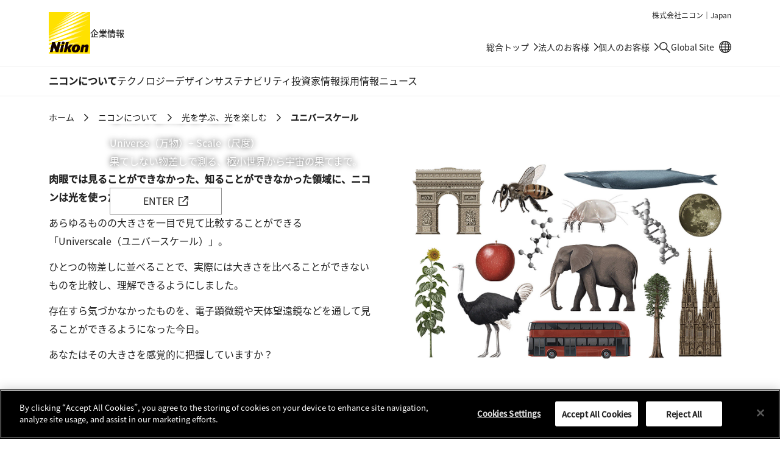

--- FILE ---
content_type: text/html
request_url: https://www.jp.nikon.com/company/corporate/sp/universcale/
body_size: 37300
content:
<!doctype html>
<html lang="ja" class="no-js">
<head>
<meta charset="utf-8">
<title>ユニバースケール | 光を学ぶ、光を楽しむ | Nikon 企業情報</title>
<meta name="description" content="あらゆるものの大きさを一目で見て比較することができるコンテンツ。極小世界から宇宙の果てまで。肉眼では見ることができなかった、知ることができなかった領域に、ニコンは光を使った技術で関わっています。">
<meta name="viewport" content="width=device-width, initial-scale=1">
<meta name="format-detection" content="telephone=no">
<meta property="og:title" content="ユニバースケール | 光を学ぶ、光を楽しむ | Nikon 企業情報">
<meta property="og:type" content="article">
<meta property="og:url" content="https://www.jp.nikon.com/company/corporate/sp/universcale/">
<meta property="og:image" content="https://www.jp.nikon.com/company/corporate/sp/universcale/img/index/og_universcale.jpg">
<meta property="og:site_name" content="Nikon | 企業情報">
<meta property="og:description" content="あらゆるものの大きさを一目で見て比較することができるコンテンツ。極小世界から宇宙の果てまで。肉眼では見ることができなかった、知ることができなかった領域に、ニコンは光を使った技術で関わっています。">
<meta property="fb:app_id" content="1180070119495513">
<!--JSオン／オフ環境で表示を切り替えるための処理-->
<script>document.documentElement.classList.replace("no-js", "js");</script>

<!-- www.jp.nikon.com に対する OneTrust Cookie 同意通知の始点 -->
<script src="https://cdn.cookielaw.org/scripttemplates/otSDKStub.js"  type="text/javascript" charset="UTF-8" data-domain-script="0ae0e496-916e-4717-8f0f-c6e9c72c4a4a" ></script>
<script type="text/javascript">
function OptanonWrapper() { }
</script>
<!-- www.jp.nikon.com に対する OneTrust Cookie 同意通知の終点 -->

<script type="text/plain" class="optanon-category-C0003">(function(){var styleTag = document.createElement('style');styleTag.innerText = ".onetrust-movie-overlay-C0003{display:none;}";document.getElementsByTagName('head')[0].insertAdjacentElement('beforeend', styleTag);})();</script>
<script type="text/plain" class="optanon-category-C0004">(function(){var styleTag = document.createElement('style');styleTag.innerText = ".onetrust-movie-overlay-C0004{display:none;}";document.getElementsByTagName('head')[0].insertAdjacentElement('beforeend', styleTag);})();</script>

<link rel="stylesheet" href="/assets/css/common.css">
<script src="/assets/js/common.js" defer></script>
<script type="text/plain" class="optanon-category-C0002" src="//rt.nc0006rtbc.nikon.com/bcx/rt_tag.js" onload="bcxBeacon.send()"></script>
<script type="text/javascript">
function click_send(s) {
if(typeof(bcxBeacon) != "undefined"){
bcxBeacon.setAltName(s);
bcxBeacon.send();
}}
</script>

<!-- User Insight PCDF Code Start -->
<script type="text/plain" class="optanon-category-C0002">
var _uic = _uic ||{}; var _uih = _uih ||{};_uih['id'] = 56372;
_uih['lg_id'] = '';
_uih['fb_id'] = '';
_uih['tw_id'] = '';
_uih['uigr_1'] = ''; _uih['uigr_2'] = ''; _uih['uigr_3'] = ''; _uih['uigr_4'] = ''; _uih['uigr_5'] = '';
_uih['uigr_6'] = ''; _uih['uigr_7'] = ''; _uih['uigr_8'] = ''; _uih['uigr_9'] = ''; _uih['uigr_10'] = '';
_uic['uls'] = 1;
_uic['security_type'] = -1;

/* DO NOT ALTER BELOW THIS LINE */
(function() {
var bi = document.createElement('script');bi.type = 'text/javascript'; bi.async = true;
bi.src = '//cs.nakanohito.jp/b3/bi.js';
var s = document.getElementsByTagName('script')[0];s.parentNode.insertBefore(bi, s);
})();
</script>
<!-- User Insight PCDF Code End -->

<!--Tags Header Embed Code: REPLACE THE NEXT LINE WITH THE EMBED CODE FROM YOUR OWN DEVELOPMENT ENVIRONMENT-->
<script src="https://assets.adobedtm.com/202e3357fcdd/f98042ff2ff9/launch-d9d1375f9608.min.js" async></script>
<!--/Tags Header Embed Code-->
</head>
<body class="Page">
<div class="wrapper">
<div class="head-navi">
<div class="head-navi-inner">
<header class="header" id="header">
<div class="header-inner">
<div class="header__region">株式会社ニコン｜Japan</div>
<div class="header__logoSet">
<h1 class="header__logo"><a href="/company/"><img src="/assets/img/logo.svg" width="68" height="68" alt="Nikon"></a></h1>
<span class="header__site-type">企業情報</span>
</div>
<div class="header__utility">
<ul class="header__utility__links">
<li class="header__utility__link header__utility__sites"><a href="/">総合トップ</a></li>
<li class="header__utility__link header__utility__sites"><a href="/business/">法人のお客様<span class="header__utility__overview">ものづくり、先端医療、研究開発。幅広い現場をニコンの製品・ソリューションが支えます</span></a></li>
<li class="header__utility__link header__utility__sites"><a href="/consumer/">個人のお客様<span class="header__utility__overview">カメラ、レンズ、双眼鏡、補聴器。ニコンの商品・ソリューションが人々の日常を豊かに彩ります</span></a></li>
<li class="header__utility__search"><a class="header__search-button" href="/company/search/"><span class="u-visually-hidden">検索</span></a></li>
<li class="header__utility__link header__utility__global"><a href="https://www.nikon.com/" target="_blank" onclick="click_send('/External-link_www.nikon.com/'); return true;">Global Site<span class="u-visually-hidden"> 別窓で遷移します</span></a></li>
</ul>
</div>
</div>
<div class="header__search">
<div class="header__search-inner">
<div class="header__search__form" role="search">
<form id="commonSearch" name="commonSearch" action="/company/search/" method="get">
<input type="hidden" value="1:corp" name="r">
<input type="text" name="q" size="20" placeholder="検索キーワードを入力してください" aria-label="検索キーワード"><button type="submit"><span class="u-visually-hidden">検索</span></button>
</form>
</div>
</div>
</div>

</header><!-- /.header -->

<nav class="global-navi global-navi--border">
<div class="global-navi-inner">
<h2 class="u-visually-hidden" id="global-navi-label">グローバルナビゲーション</h2>
<div class="global-navi__button">
<button>
<span class="u-visually-hidden global-navi__button__label">メニュー</span>
<span class="global-navi__hamburger">
<span class="global-navi__hamburger_bar1"></span>
<span class="global-navi__hamburger_bar2"></span>
<span class="global-navi__hamburger_bar3"></span>
</span>
</button>
</div>
<div class="global-navi__wrap">
<ul class="global-navi__menuBar">
<li class="global-navi__menuItem">
<div class="global-navi__category">
<a class="global-navi__category__anchor has--sub" href="/company/corporate/">ニコンについて</a>
</div>
<div class="global-navi__submenu">
<div class="global-navi__submenu-inner">
<p class="global-navi__submenu__title"><a href="/company/corporate/">ニコンについて : Top</a></p>
<ul class="global-navi__submenu__links">
<li class="global-navi__submenu__link"><a href="/company/corporate/message/">CEO/COOメッセージ</a></li>
<li class="global-navi__submenu__link"><a href="/company/corporate/philosophy/">企業理念・ビジョン</a></li>
<li class="global-navi__submenu__link"><a href="/company/corporate/data/">会社概要</a></li>
  <li class="global-navi__submenu__link"><a href="/company/corporate/businesses/">事業内容</a></li>
<li class="global-navi__submenu__link"><a href="/company/corporate/management/">役員一覧</a></li>
<li class="global-navi__submenu__link"><a href="/company/corporate/group/">グループ会社</a></li>
<li class="global-navi__submenu__link"><a href="/company/corporate/brand/">ブランド</a></li>
<li class="global-navi__submenu__link"><a href="/company/corporate/history/">歴史</a></li>
<li class="global-navi__submenu__link"><a href="/company/corporate/procurement/">資材調達</a></li>
<li class="global-navi__submenu__link"><a href="/company/corporate/companyprofile/">会社案内 2025-2026</a></li>
<li class="global-navi__submenu__link"><a href="/company/corporate/sp/">光を学ぶ、光を楽しむ</a></li>
<li class="global-navi__submenu__link"><a href="/company/corporate/museum/">ニコンミュージアム</a></li>
</ul>
<ul class="global-navi__submenu__banners">
<li class="global-navi__submenu__banner"><a href="/company/corporate/companyprofile/"><div class="global-navi__submenu__banner__image"><img src="/company/assets/img/pic_globa-navi_companyprofile.jpg?20250409" alt="" width="260" height="160"></div><div class="global-navi__submenu__banner__text">会社案内 2025-2026</div></a></li>
<li class="global-navi__submenu__banner"><a href="https://www.nikon.com/vision2030j/" target="_blank" onclick="click_send('/External-link_www.nikon.com/vision2030j/'); return true;"><div class="global-navi__submenu__banner__image"><img src="/company/assets/img/pic_global-navi_vision2030.jpg" alt="" width="260" height="160"></div><div class="global-navi__submenu__banner__text">2030年のありたい姿<span class="c-icon"><img src="/assets/img/icon_link-ext.svg" width="16" height="16" alt="別窓で遷移します"></span></div></a></li>
</ul>
<div class="global-navi__submenu__close"><button><span class="u-visually-hidden">閉じる</span></button></div>
</div>
</div>
</li>
<li class="global-navi__menuItem">
<div class="global-navi__category">
<a class="global-navi__category__anchor has--sub" href="/company/technology/">テクノロジー</a>
</div>
<div class="global-navi__submenu">
<div class="global-navi__submenu-inner">
<p class="global-navi__submenu__title"><a href="/company/technology/">テクノロジー : Top</a></p>
<ul class="global-navi__submenu__links">
<li class="global-navi__submenu__link"><a href="/company/technology/message/">CTOメッセージ</a></li>
<li class="global-navi__submenu__link"><a href="/company/technology/technology_fields/">ニコンの技術分野</a></li>
<li class="global-navi__submenu__link"><a href="/company/technology/rd/">研究開発</a></li>
<li class="global-navi__submenu__link"><a href="/company/technology/manufacturing/">ものづくり</a></li>
<li class="global-navi__submenu__link"><a href="/company/technology/open_innovation/">オープンイノベーション</a></li>
<li class="global-navi__submenu__link"><a href="/company/technology/ip/">知的財産活動</a></li>
<li class="global-navi__submenu__link"><a href="/company/technology/tech_library/">テック ライブラリー</a></li>
<li class="global-navi__submenu__link"><a href="/company/technology/stories/">ストーリーズ</a></li>
<li class="global-navi__submenu__link"><a href="/company/technology/awards/">技術表彰</a></li>
<li class="global-navi__submenu__link"><a href="/company/technology/nrr/">Nikon Research Report</a></li>
</ul>
<div class="global-navi__submenu__close"><button><span class="u-visually-hidden">閉じる</span></button></div>
</div>
</div>
</li>
<li class="global-navi__menuItem">
<div class="global-navi__category">
<a class="global-navi__category__anchor has--sub" href="/company/design/">デザイン</a>
</div>
<div class="global-navi__submenu">
<div class="global-navi__submenu-inner">
<p class="global-navi__submenu__title"><a href="/company/design/">デザイン : Top</a></p>
<ul class="global-navi__submenu__links">
<li class="global-navi__submenu__link"><a href="/company/design/about/">About</a></li>
<li class="global-navi__submenu__link"><a href="/company/design/message/">Message</a></li>
<li class="global-navi__submenu__link"><a href="/company/design/works/">Works</a></li>
<li class="global-navi__submenu__link"><a href="/company/design/interviews/">Interviews</a></li>
<li class="global-navi__submenu__link"><a href="/company/design/awards/">Awards</a></li>
<li class="global-navi__submenu__link"><a href="/company/design/news/">News</a></li>
</ul>
<div class="global-navi__submenu__close"><button><span class="u-visually-hidden">閉じる</span></button></div>
</div>
</div>
</li>
<li class="global-navi__menuItem">
<div class="global-navi__category">
<a class="global-navi__category__anchor has--sub" href="/company/sustainability/">サステナビリティ</a>
</div>
<div class="global-navi__submenu">
<div class="global-navi__submenu-inner">
<p class="global-navi__submenu__title"><a href="/company/sustainability/">サステナビリティ : Top</a></p>
<ul class="global-navi__submenu__links">
<li class="global-navi__submenu__link"><a href="/company/sustainability/message/">トップメッセージ</a></li>
<li class="global-navi__submenu__link"><a href="/company/sustainability/management/">ニコンのサステナビリティ</a></li>
<li class="global-navi__submenu__link"><a href="/company/sustainability/business/">事業</a></li>
<li class="global-navi__submenu__link"><a href="/company/sustainability/environment/">環境</a></li>
<li class="global-navi__submenu__link"><a href="/company/sustainability/society-labor/">社会・労働</a></li>
<li class="global-navi__submenu__link"><a href="/company/sustainability/governance/">ガバナンス</a></li>
<li class="global-navi__submenu__link"><a href="/company/sustainability/report/">報告書</a></li>
<li class="global-navi__submenu__link"><a href="/company/sustainability/initiatives/">イニシアチブへの参画</a></li>
<li class="global-navi__submenu__link"><a href="/company/sustainability/evaluation/">社外からの評価</a></li>
<li class="global-navi__submenu__link"><a href="/company/sustainability/highlight/">ハイライト</a></li>
<li class="global-navi__submenu__link"><a href="/company/sustainability/citizenship/">企業市民活動</a></li>
<li class="global-navi__submenu__link"><a href="/company/sustainability/environment_action/">各事業所での環境アクション</a></li>
</ul>
<ul class="global-navi__submenu__banners">
<li class="global-navi__submenu__banner"><a href="/company/sustainability/report/"><div class="global-navi__submenu__banner__image"><img src="/company/assets/img/pic_global-navi_report2025.jpg" alt="" width="260" height="160"></div><div class="global-navi__submenu__banner__text">サステナビリティ報告書2025</div></a></li>
</ul>

<div class="global-navi__submenu__close"><button><span class="u-visually-hidden">閉じる</span></button></div>
</div>
</div>
</li>
<li class="global-navi__menuItem">
<div class="global-navi__category">
<a class="global-navi__category__anchor has--sub" href="/company/ir/">投資家情報</a>
</div>
<div class="global-navi__submenu">
<div class="global-navi__submenu-inner">
<p class="global-navi__submenu__title"><a href="/company/ir/">投資家情報 : Top</a></p>
<ul class="global-navi__submenu__links">
<li class="global-navi__submenu__link"><a href="/company/ir/management/">経営方針</a></li>
<li class="global-navi__submenu__link"><a href="/company/ir/finance/">財務・業績情報</a></li>
<li class="global-navi__submenu__link"><a href="/company/ir/ir_library/">IRライブラリー</a></li>
<li class="global-navi__submenu__link"><a href="/company/ir/stock_info/">株式・債券情報</a></li>
<li class="global-navi__submenu__link"><a href="/company/ir/governance/">コーポレート・ガバナンス</a></li>
<li class="global-navi__submenu__link"><a href="/company/ir/calendar/">IRカレンダー</a></li>
<li class="global-navi__submenu__link"><a href="/company/ir/news/">IRニュース</a></li>
<li class="global-navi__submenu__link"><a href="/company/ir/individual/">個人投資家の皆様へ</a></li>
<li class="global-navi__submenu__link"><a href="/company/ir/faq/">よくあるご質問</a></li>
<li class="global-navi__submenu__link"><a href="/company/ir/disclaimer/">免責事項</a></li>
</ul>
<ul class="global-navi__submenu__banners">
<li class="global-navi__submenu__banner"><a href="/company/ir/management/ceo_message/"><div class="global-navi__submenu__banner__image"><img src="/company/assets/img/pic_global-navi_ceo.jpg?250829" alt="" width="260" height="160"></div><div class="global-navi__submenu__banner__text">CEOメッセージ</div></a></li>
<li class="global-navi__submenu__banner"><a href="/company/ir/management/cfo_message/"><div class="global-navi__submenu__banner__image"><img src="/company/assets/img/pic_global-navi_cfo.jpg" alt="" width="260" height="160"></div><div class="global-navi__submenu__banner__text">CFOメッセージ</div></a></li>
<li class="global-navi__submenu__banner"><a href="/company/ir/management/midtermbusiness/"><div class="global-navi__submenu__banner__image"><img src="/company/assets/img/pic_global-navi_midtermbusiness.jpg" alt="" width="260" height="160"></div><div class="global-navi__submenu__banner__text">中期経営計画</div></a></li>
<li class="global-navi__submenu__banner"><a href="/company/ir/management/nikon-report/"><div class="global-navi__submenu__banner__image"><img src="/company/assets/img/pic_global-navi_nikonreport.jpg" alt="" width="260" height="160"></div><div class="global-navi__submenu__banner__text">ニコンレポート（統合報告書）</div></a></li>
</ul>
<div class="global-navi__submenu__close"><button><span class="u-visually-hidden">閉じる</span></button></div>
</div>
</div>
</li>
<li class="global-navi__menuItem">
<div class="global-navi__category">
<a class="global-navi__category__anchor has--sub" href="/company/recruitment/">採用情報</a>
</div>
<div class="global-navi__submenu">
<div class="global-navi__submenu-inner">
<p class="global-navi__submenu__title"><a href="/company/recruitment/">採用情報 : Top</a></p>
<ul class="global-navi__submenu__links">
<li class="global-navi__submenu__link"><a href="/company/recruitment/newgraduates/" target="_blank" onclick="click_send('/External-link_/company/recruitment/newgraduates/'); return true;">新卒採用サイト<span class="c-icon"><img src="/assets/img/icon_link-ext.svg" width="16" height="16" alt="別窓で遷移します"></span></a></li>
<li class="global-navi__submenu__link"><a href="/company/recruitment/career/" target="_blank" onclick="click_send('/External-link_/company/recruitment/career/'); return true;">キャリア採用サイト<span class="c-icon"><img src="/assets/img/icon_link-ext.svg" width="16" height="16" alt="別窓で遷移します"></span></a></li>
<li class="global-navi__submenu__link"><a href="/company/recruitment/challenged/" target="_blank" onclick="click_send('/External-link_/company/recruitment/challenged/'); return true;">障がい者採用サイト<span class="c-icon"><img src="/assets/img/icon_link-ext.svg" width="16" height="16" alt="別窓で遷移します"></span></a></li>
<li class="global-navi__submenu__link"><a href="/company/recruitment/group/">グループ会社採用情報</a></li>
</ul>
<ul class="global-navi__submenu__banners">
<li class="global-navi__submenu__banner"><a href="/company/recruitment/newgraduates/" target="_blank" onclick="click_send('/External-link_/company/recruitment/newgraduates/'); return true;"><div class="global-navi__submenu__banner__image"><img src="/company/assets/img/pic_global-navi_newgraduates.jpg" alt="" width="260" height="160"></div><div class="global-navi__submenu__banner__text">新卒採用サイト<span class="c-icon"><img src="/assets/img/icon_link-ext.svg" width="16" height="16" alt="別窓で遷移します"></span></div></a></li>
<li class="global-navi__submenu__banner"><a href="/company/recruitment/career/" target="_blank" onclick="click_send('/External-link_/company/recruitment/career/'); return true;"><div class="global-navi__submenu__banner__image"><img src="/company/assets/img/pic_global-navi_career.jpg" alt="" width="260" height="160"></div><div class="global-navi__submenu__banner__text">キャリア採用サイト<span class="c-icon"><img src="/assets/img/icon_link-ext.svg" width="16" height="16" alt="別窓で遷移します"></span></div></a></li>
</ul>
<div class="global-navi__submenu__close"><button><span class="u-visually-hidden">閉じる</span></button></div>
</div>
</div>
</li>
<li class="global-navi__menuItem">
<div class="global-navi__category">
<a class="global-navi__category__anchor" href="/company/news/">ニュース</a>
</div>
</li>
</ul>
<div class="global-navi__utility">
<ul class="global-navi__utility__links">
</ul>
</div>
</div>
</div>
</nav><!-- /.global-navi -->

</div><!-- /.head-navi-inner -->
</div><!-- /.head-navi -->

<nav class="c-breadcrumb" aria-label="パンくずリスト">
<ol>
<li><a href="/company/">ホーム</a></li>
<li><a href="/company/corporate/">ニコンについて</a></li>
<li><a href="/company/corporate/sp/">光を学ぶ、光を楽しむ</a></li>
<li><a aria-current="page">ユニバースケール</a></li>
</ol>
</nav><!-- /.c-breadcrumb -->

<main class="main">

<div class="main-inner">

<div class="c-hero c-hero--type02 u-mt-06">
<div class="c-hero__inner">
<div class="c-hero__content">
<h1 class="c-hero__title">UNIVERSCALE</h1>
<p class="c-hero__text">Universe（万物）+ Scale（尺度）<br>果てしない物差しで測る、極小世界から宇宙の果てまで。</p>
<div class="c-hero__button"><a href="scale.html" target="_blank" class="c-button c-button--type02"><span>ENTER<span class="c-icon"><img src="/assets/img/icon_link-ext.svg" width="16" height="16" alt="別窓で遷移します"></span></span></a></div>
</div>
<div class="c-hero__image">
<div class="c-figure">
<img src="img/index/bg_header_01.jpg" alt="" width="2560" height="860">
</div>
</div>
</div>
</div><!-- /.c-hero-->

<div class="c-media-block">
<div class="c-media-block__body">
<p class="c-text"><em class="u-fwb">肉眼では見ることができなかった、知ることができなかった領域に、ニコンは光を使った技術で関わっています。</em></p>
<p class="c-text">あらゆるものの大きさを一目で見て比較することができる「Universcale（ユニバースケール）」。</p>
<p class="c-text">ひとつの物差しに並べることで、実際には大きさを比べることができないものを比較し、理解できるようにしました。</p>
<p class="c-text">存在すら気づかなかったものを、電子顕微鏡や天体望遠鏡などを通して見ることができるようになった今日。</p>
<p class="c-text">あなたはその大きさを感覚的に把握していますか？</p>
</div>
<div class="c-media-block__media">
<div class="c-figure">
<img src="img/index/pic_01.jpg" width="1240" height="767" alt="">
</div><!-- /.c-figure -->
</div>
</div><!-- /.c-media-block -->

<h2 id="terms-of-use" class="c-heading-b">ご利用にあたって</h2>
<h3 class="c-heading-c">コンテンツの表示</h3>
<h4 class="c-heading-d">PC</h4>
<ul class="c-list">
<li>本コンテンツは新しいウィンドウで表示されます。</li>
<li>本コンテンツはモニタ解像度1024×768ピクセル以上のモニタでご覧ください。</li>
<li>本コンテンツにはサウンドが使用されています。サウンドの再生/消音は、コンテンツ側で切替が可能です。</li>
</ul>
<h4 class="c-heading-d">スマートフォン・タブレット端末</h4>
<ul class="c-list">
<li>本コンテンツは新しいウィンドウで表示されます。ブラウザをご覧の環境に合わせた最適なサイズで展開します。</li>
<li>本コンテンツはランドスケープモード（画面を横にした状態）に最適化されています。</li>
</ul>
<h3 class="c-heading-c">必要環境</h3>
<h4 class="c-heading-d">PC</h4>
<ul class="c-list">
<li>JavaScript有効</li>
<li>モニタ解像度1024×768ピクセル以上</li>
</ul>
<h4 class="c-heading-d">スマートフォン・タブレット端末</h4>
<ul class="c-list">
<li>JavaScript有効</li>
</ul>
<h3 class="c-heading-c">推奨環境</h3>
<h4 class="c-heading-d">PC</h4>
<dl class="c-definitionlist">
<dt>Windows</dt>
<dd>Google Chrome 最新バージョン、Microsoft Edge、Mozilla Firefox 最新バージョン</dd>
<dt>Mac</dt>
<dd>Safari 最新バージョン</dd>
</dl>
<h4 class="c-heading-d">スマートフォン・タブレット端末</h4>
<dl class="c-definitionlist">
<dt>iOS</dt>
<dd>iOS 最新バージョン / Safari、Google Chrome 最新バージョン</dd>
<dt>Android</dt>
<dd>Android 最新バージョン / Google Chrome 最新バージョン</dd>
</dl>

<dl class="c-sns-button">
<dt class="c-sns-button__heading">シェアする</dt>
<dd>
<ul class="c-sns-button__list">
<li><a href="https://www.facebook.com/" target="_blank" onclick="click_send('/External-link_www.facebook.com/'); return true;" class="c-sns-button__list--facebook"><svg viewBox="0 0 24 24" role="img" aria-label="Facebook"><use href="/assets/img/icon_share-facebook.svg#icon-facebook" aria-hidden="true"></use></svg></a></li>
<li><a href="https://twitter.com/share" target="_blank" onclick="click_send('/External-link_twitter.com/share'); return true;" class="c-sns-button__list--twitter"><svg viewBox="0 0 29.793 24" role="img" aria-label="Twitter"><use href="/assets/img/icon_share-twitter.svg#icon-twitter" aria-hidden="true"></use></svg></a></li>
<li><a href="https://linkedin.com/share" target="_blank" onclick="click_send('/External-link_linkedin.com/share'); return true;" class="c-sns-button__list--linkedin"><svg viewBox="0 0 24.001 24" role="img" aria-label="LinkedIn"><use href="/assets/img/icon_share-linkedin.svg#icon-linkedin" aria-hidden="true"></use></svg></a></li>
<li><a href="https://line.me/ja/" target="_blank" onclick="click_send('/External-link_line.me/ja/'); return true;" class="c-sns-button__list--line"><svg viewBox="0 0 24.324 24" role="img" aria-label="Line"><use href="/assets/img/icon_share-line.svg#icon-line" aria-hidden="true"></use></svg></a></li>
</ul>
</dd>
</dl><!-- /.c-sns-button -->

</div><!-- /.main-inner -->

<div class="local-navi">
<div class="local-navi__inner">
<div class="local-navi__heading"><a href="/company/corporate/sp/">光を学ぶ、光を楽しむ</a></div>
<ul class="local-navi__links">
<li><a href="/company/corporate/sp/universcale/">ユニバースケール</a></li>
<li><a href="/company/corporate/sp/kids/">キッズアイランド</a></li>
</ul><!-- /.local-navi__links -->
</div>
</div><!-- /.local-navi -->

</main><!-- /.main -->

<nav class="footer-sitemap" aria-label="サイトマップ">
<div class="footer-sitemap-inner">
<ul class="footer-sitemap__menu">
<li class="footer-sitemap__menuItem">
<div class="footer-sitemap__category"><a class="footer-sitemap__category__anchor" href="/company/corporate/">ニコンについて</a></div>
<ul class="footer-sitemap__links">
<li class="footer-sitemap__link footer-sitemap__link--top"><a href="/company/corporate/">ニコンについて : Top</a></li>
<li class="footer-sitemap__link"><a href="/company/corporate/message/">CEO/COOメッセージ</a></li>
<li class="footer-sitemap__link"><a href="/company/corporate/philosophy/">企業理念・ビジョン</a></li>
<li class="footer-sitemap__link"><a href="/company/corporate/data/">会社概要</a></li>
<li class="footer-sitemap__link"><a href="/company/corporate/businesses/">事業内容</a></li>
<li class="footer-sitemap__link"><a href="/company/corporate/management/">役員一覧</a></li>
<li class="footer-sitemap__link"><a href="/company/corporate/group/">グループ会社</a></li>
<li class="footer-sitemap__link"><a href="/company/corporate/brand/">ブランド</a></li>
<li class="footer-sitemap__link"><a href="/company/corporate/history/">歴史</a></li>
<li class="footer-sitemap__link"><a href="/company/corporate/procurement/">資材調達</a></li>
<li class="footer-sitemap__link"><a href="/company/corporate/companyprofile/">会社案内 2025-2026</a></li>
<li class="footer-sitemap__link"><a href="/company/corporate/sp/">光を学ぶ、光を楽しむ</a></li>
<li class="footer-sitemap__link"><a href="/company/corporate/museum/">ニコンミュージアム</a></li>
</ul>
</li>
<li class="footer-sitemap__menuItem">
<div class="footer-sitemap__category"><a class="footer-sitemap__category__anchor" href="/company/technology/">テクノロジー</a></div>
<ul class="footer-sitemap__links">
<li class="footer-sitemap__link footer-sitemap__link--top"><a href="/company/technology/">テクノロジー : Top</a></li>
<li class="footer-sitemap__link"><a href="/company/technology/message/">CTOメッセージ</a></li>
<li class="footer-sitemap__link"><a href="/company/technology/technology_fields/">ニコンの技術分野</a></li>
<li class="footer-sitemap__link"><a href="/company/technology/rd/">研究開発</a></li>
<li class="footer-sitemap__link"><a href="/company/technology/manufacturing/">ものづくり</a></li>
<li class="footer-sitemap__link"><a href="/company/technology/open_innovation/">オープンイノベーション</a></li>
<li class="footer-sitemap__link"><a href="/company/technology/ip/">知的財産活動</a></li>
<li class="footer-sitemap__link"><a href="/company/technology/tech_library/">テック ライブラリー</a></li>
<li class="footer-sitemap__link"><a href="/company/technology/stories/">ストーリーズ</a></li>
<li class="footer-sitemap__link"><a href="/company/technology/awards/">技術表彰</a></li>
<li class="footer-sitemap__link"><a href="/company/technology/nrr/">Nikon Research Report</a></li>
</ul>
</li>
<li class="footer-sitemap__menuItem">
<div class="footer-sitemap__category"><a class="footer-sitemap__category__anchor" href="/company/design/">デザイン</a></div>
<ul class="footer-sitemap__links">
<li class="footer-sitemap__link footer-sitemap__link--top"><a href="/company/design/">デザイン : Top</a></li>
<li class="footer-sitemap__link"><a href="/company/design/about/">About</a></li>
<li class="footer-sitemap__link"><a href="/company/design/message/">Message</a></li>
<li class="footer-sitemap__link"><a href="/company/design/works/">Works</a></li>
<li class="footer-sitemap__link"><a href="/company/design/interviews/">Interviews</a></li>
<li class="footer-sitemap__link"><a href="/company/design/awards/">Awards</a></li>
<li class="footer-sitemap__link"><a href="/company/design/news/">News</a></li>
</ul>
</li>
<li class="footer-sitemap__menuItem">
<div class="footer-sitemap__category"><a class="footer-sitemap__category__anchor" href="/company/sustainability/">サステナビリティ</a></div>
<ul class="footer-sitemap__links">
<li class="footer-sitemap__link footer-sitemap__link--top"><a href="/company/sustainability/">サステナビリティ : Top</a></li>
<li class="footer-sitemap__link"><a href="/company/sustainability/message/">トップメッセージ</a></li>
<li class="footer-sitemap__link"><a href="/company/sustainability/management/">ニコンのサステナビリティ</a></li>
<li class="footer-sitemap__link"><a href="/company/sustainability/business/">事業</a></li>
<li class="footer-sitemap__link"><a href="/company/sustainability/environment/">環境</a></li>
<li class="footer-sitemap__link"><a href="/company/sustainability/society-labor/">社会・労働</a></li>
<li class="footer-sitemap__link"><a href="/company/sustainability/governance/">ガバナンス</a></li>
<li class="footer-sitemap__link"><a href="/company/sustainability/report/">報告書</a></li>
<li class="footer-sitemap__link"><a href="/company/sustainability/initiatives/">イニシアチブへの参画</a></li>
<li class="footer-sitemap__link"><a href="/company/sustainability/evaluation/">社外からの評価</a></li>
<li class="footer-sitemap__link"><a href="/company/sustainability/highlight/">ハイライト</a></li>
<li class="footer-sitemap__link"><a href="/company/sustainability/citizenship/">企業市民活動</a></li>
<li class="footer-sitemap__link"><a href="/company/sustainability/environment_action/">各事業所での環境アクション</a></li>
</ul>
</li>
<li class="footer-sitemap__menuItem">
<div class="footer-sitemap__category"><a class="footer-sitemap__category__anchor" href="/company/ir/">投資家情報</a></div>
<ul class="footer-sitemap__links">
<li class="footer-sitemap__link footer-sitemap__link--top"><a href="/company/ir/">投資家情報 : Top</a></li>
<li class="footer-sitemap__link"><a href="/company/ir/management/">経営方針</a></li>
<li class="footer-sitemap__link"><a href="/company/ir/finance/">財務・業績情報</a></li>
<li class="footer-sitemap__link"><a href="/company/ir/ir_library/">IRライブラリー</a></li>
<li class="footer-sitemap__link"><a href="/company/ir/stock_info/">株式・債券情報</a></li>
<li class="footer-sitemap__link"><a href="/company/ir/governance/">コーポレート・ガバナンス</a></li>
<li class="footer-sitemap__link"><a href="/company/ir/calendar/">IRカレンダー</a></li>
<li class="footer-sitemap__link"><a href="/company/ir/news/">IRニュース</a></li>
<li class="footer-sitemap__link"><a href="/company/ir/individual/">個人投資家の皆様へ</a></li>
<li class="footer-sitemap__link"><a href="/company/ir/faq/">よくあるご質問</a></li>
<li class="footer-sitemap__link"><a href="/company/ir/disclaimer/">免責事項</a></li>
</ul>
</li>
<li class="footer-sitemap__menuItem">
<div class="footer-sitemap__category"><a class="footer-sitemap__category__anchor" href="/company/recruitment/">採用情報</a></div>
<ul class="footer-sitemap__links">
<li class="footer-sitemap__link footer-sitemap__link--top"><a href="/company/recruitment/">採用情報 : Top</a></li>
<li class="footer-sitemap__link"><a href="/company/recruitment/newgraduates/" target="_blank" onclick="click_send('/External-link_/company/recruitment/newgraduates/'); return true;">新卒採用サイト<span class="c-icon"><img src="/assets/img/icon_link-ext-white.svg" width="16" height="16" alt="別窓で遷移します"></span></a></li>
<li class="footer-sitemap__link"><a href="/company/recruitment/career/" target="_blank" onclick="click_send('/External-link_/company/recruitment/career/'); return true;">キャリア採用サイト<span class="c-icon"><img src="/assets/img/icon_link-ext-white.svg" width="16" height="16" alt="別窓で遷移します"></span></a></li>
<li class="footer-sitemap__link"><a href="/company/recruitment/challenged/" target="_blank" onclick="click_send('/External-link_/company/recruitment/challenged/'); return true;">障がい者採用サイト<span class="c-icon"><img src="/assets/img/icon_link-ext-white.svg" width="16" height="16" alt="別窓で遷移します"></span></a></li>
<li class="footer-sitemap__link"><a href="/company/recruitment/group/">グループ会社採用情報</a></li>
</ul>
</li>
</ul>
</div>
</nav><!-- /.footer-sitemap -->

<footer class="footer">
<div class="footer__row">
<div class="footer__row-inner">
<div class="footer__divider1 footer__divider--border">
<div class="footer__information">
<ul class="footer__information__links">
<li class="footer__information__link"><a href="/company/news/">ニュース</a></li>
<li class="footer__information__link"><a href="/company/updates/">サイト更新情報</a></li>
<li class="footer__information__link"><a href="/company/rss/">RSSについて</a></li>
<li class="footer__information__link"><a href="/socialmedia/">ソーシャルメディアアカウント</a></li>
</ul>
</div>
<div class="footer__sns">
<ul class="footer__sns__links">
<li class="footer__sns__link"><a href="https://www.facebook.com/NikonGroupjp/" target="_blank" onclick="click_send('/External-link_www.facebook.com/NikonGroupjp/'); return true;"><img src="/assets/img/icon_facebook_white.svg" width="24" height="24" alt="Facebook 別窓で遷移します"></a></li>
</ul>
</div>
</div>
</div>
</div>
<div class="footer__row footer__row--border">
<div class="footer__row-inner">
<div class="footer__divider2">
<div class="footer__utility">
<ul class="footer__utility__links">
<li class="footer__utility__link"><a href="/contacts/">お問い合わせ</a></li>
<li class="footer__utility__link"><a href="/company/sitemap/">サイトマップ</a></li>
<li class="footer__utility__link"><a href="/privacy/">個人情報保護について</a></li>
<li class="footer__utility__link"><a href="/usage/">利用規程</a></li>
<li class="footer__utility__link"><a href="/cookie/">クッキーノーティス</a></li>
</ul>
</div>
<div class="footer__globalSite">
<a href="https://www.nikon.com/" target="_blank" onclick="click_send('/External-link_www.nikon.com/'); return true;">Global Site<span class="u-visually-hidden"> 別窓で遷移します</span></a>
</div>
<div class="footer__logo">
<div class="footer__brand"><img src="/assets/img/logo_footer_jp.svg" width="80" height="12" alt="株式会社ニコン"></div>
<p class="footer__copyright">&copy; 2026 Nikon Corporation</p>
</div>
</div>
</div>
</div>
<p class="c-link-pagetop"><a href="#header"><span class="u-visually-hidden">ページの先頭へ戻る</span></a></p>
</footer><!-- /.footer -->

</div><!-- /.wrapper -->
</body>
</html>


--- FILE ---
content_type: text/css
request_url: https://www.jp.nikon.com/assets/css/common.css
body_size: 203962
content:
@charset "UTF-8";


/*! normalize.css v8.0.1 | MIT License | github.com/necolas/normalize.css */
/* Document
   ========================================================================== */
/**
 * 1. Correct the line height in all browsers.
 * 2. Prevent adjustments of font size after orientation changes in iOS.
 */
html {
  line-height: 1.15;
  /* 1 */
  -webkit-text-size-adjust: 100%;
  /* 2 */
}

/* Sections
   ========================================================================== */
/**
 * Remove the margin in all browsers.
 */
body {
  margin: 0;
}

/**
 * Render the `main` element consistently in IE.
 */
main {
  display: block;
}

/**
 * Correct the font size and margin on `h1` elements within `section` and
 * `article` contexts in Chrome, Firefox, and Safari.
 */
h1 {
  font-size: 2em;
  margin: 0.67em 0;
}

/* Grouping content
   ========================================================================== */
/**
 * 1. Add the correct box sizing in Firefox.
 * 2. Show the overflow in Edge and IE.
 */
hr {
  box-sizing: content-box;
  /* 1 */
  height: 0;
  /* 1 */
  overflow: visible;
  /* 2 */
}

/**
 * 1. Correct the inheritance and scaling of font size in all browsers.
 * 2. Correct the odd `em` font sizing in all browsers.
 */
pre {
  font-family: monospace, monospace;
  /* 1 */
  font-size: 1em;
  /* 2 */
}

/* Text-level semantics
   ========================================================================== */
/**
 * Remove the gray background on active links in IE 10.
 */
a {
  background-color: transparent;
}

/**
 * 1. Remove the bottom border in Chrome 57-
 * 2. Add the correct text decoration in Chrome, Edge, IE, Opera, and Safari.
 */
abbr[title] {
  border-bottom: none;
  /* 1 */
  text-decoration: underline;
  /* 2 */
  text-decoration: underline dotted;
  /* 2 */
}

/**
 * Add the correct font weight in Chrome, Edge, and Safari.
 */
b,
strong {
  font-weight: bolder;
}

/**
 * 1. Correct the inheritance and scaling of font size in all browsers.
 * 2. Correct the odd `em` font sizing in all browsers.
 */
code,
kbd,
samp {
  font-family: monospace, monospace;
  /* 1 */
  font-size: 1em;
  /* 2 */
}

/**
 * Add the correct font size in all browsers.
 */
small {
  font-size: 80%;
}

/**
 * Prevent `sub` and `sup` elements from affecting the line height in
 * all browsers.
 */
sub,
sup {
  font-size: 75%;
  line-height: 0;
  position: relative;
  vertical-align: baseline;
}

sub {
  bottom: -0.25em;
}

sup {
  top: -0.5em;
}

/* Embedded content
   ========================================================================== */
/**
 * Remove the border on images inside links in IE 10.
 */
img {
  border-style: none;
}

/* Forms
   ========================================================================== */
/**
 * 1. Change the font styles in all browsers.
 * 2. Remove the margin in Firefox and Safari.
 */
button,
input,
optgroup,
select,
textarea {
  font-family: inherit;
  /* 1 */
  font-size: 100%;
  /* 1 */
  line-height: 1.15;
  /* 1 */
  margin: 0;
  /* 2 */
}

/**
 * Show the overflow in IE.
 * 1. Show the overflow in Edge.
 */
button,
input {
  /* 1 */
  overflow: visible;
}

/**
 * Remove the inheritance of text transform in Edge, Firefox, and IE.
 * 1. Remove the inheritance of text transform in Firefox.
 */
button,
select {
  /* 1 */
  text-transform: none;
}

/**
 * Correct the inability to style clickable types in iOS and Safari.
 */
button,
[type="button"],
[type="reset"],
[type="submit"] {
  -webkit-appearance: button;
}

/**
 * Remove the inner border and padding in Firefox.
 */
button::-moz-focus-inner,
[type="button"]::-moz-focus-inner,
[type="reset"]::-moz-focus-inner,
[type="submit"]::-moz-focus-inner {
  border-style: none;
  padding: 0;
}

/**
 * Restore the focus styles unset by the previous rule.
 */
button:-moz-focusring,
[type="button"]:-moz-focusring,
[type="reset"]:-moz-focusring,
[type="submit"]:-moz-focusring {
  outline: 1px dotted ButtonText;
}

/**
 * Correct the padding in Firefox.
 */
fieldset {
  padding: 0.35em 0.75em 0.625em;
}

/**
 * 1. Correct the text wrapping in Edge and IE.
 * 2. Correct the color inheritance from `fieldset` elements in IE.
 * 3. Remove the padding so developers are not caught out when they zero out
 *    `fieldset` elements in all browsers.
 */
legend {
  box-sizing: border-box;
  /* 1 */
  color: inherit;
  /* 2 */
  display: table;
  /* 1 */
  max-width: 100%;
  /* 1 */
  padding: 0;
  /* 3 */
  white-space: normal;
  /* 1 */
}

/**
 * Add the correct vertical alignment in Chrome, Firefox, and Opera.
 */
progress {
  vertical-align: baseline;
}

/**
 * Remove the default vertical scrollbar in IE 10+.
 */
textarea {
  overflow: auto;
}

/**
 * 1. Add the correct box sizing in IE 10.
 * 2. Remove the padding in IE 10.
 */
[type="checkbox"],
[type="radio"] {
  box-sizing: border-box;
  /* 1 */
  padding: 0;
  /* 2 */
}

/**
 * Correct the cursor style of increment and decrement buttons in Chrome.
 */
[type="number"]::-webkit-inner-spin-button,
[type="number"]::-webkit-outer-spin-button {
  height: auto;
}

/**
 * 1. Correct the odd appearance in Chrome and Safari.
 * 2. Correct the outline style in Safari.
 */
[type="search"] {
  -webkit-appearance: textfield;
  /* 1 */
  outline-offset: -2px;
  /* 2 */
}

/**
 * Remove the inner padding in Chrome and Safari on macOS.
 */
[type="search"]::-webkit-search-decoration {
  -webkit-appearance: none;
}

/**
 * 1. Correct the inability to style clickable types in iOS and Safari.
 * 2. Change font properties to `inherit` in Safari.
 */
::-webkit-file-upload-button {
  -webkit-appearance: button;
  /* 1 */
  font: inherit;
  /* 2 */
}

/* Interactive
   ========================================================================== */
/*
 * Add the correct display in Edge, IE 10+, and Firefox.
 */
details {
  display: block;
}

/*
 * Add the correct display in all browsers.
 */
summary {
  display: list-item;
}

/* Misc
   ========================================================================== */
/**
 * Add the correct display in IE 10+.
 */
template {
  display: none;
}

/**
 * Add the correct display in IE 10.
 */
[hidden] {
  display: none;
}

/* Magnific Popup CSS */
.mfp-bg {
  top: 0;
  left: 0;
  width: 100%;
  height: 100%;
  z-index: 1042;
  overflow: hidden;
  position: fixed;
  background: #0b0b0b;
  opacity: 0.8;
  filter: alpha(opacity=80);
}

.mfp-wrap {
  top: 0;
  left: 0;
  width: 100%;
  height: 100%;
  z-index: 1043;
  position: fixed;
  outline: none !important;
  -webkit-backface-visibility: hidden;
}

.mfp-container {
  text-align: center;
  position: absolute;
  width: 100%;
  height: 100%;
  left: 0;
  top: 0;
  padding: 0 8px;
  box-sizing: border-box;
}

.mfp-container:before {
  content: '';
  display: inline-block;
  height: 100%;
  vertical-align: middle;
}

.mfp-align-top .mfp-container:before {
  display: none;
}

.mfp-content {
  position: relative;
  display: inline-block;
  vertical-align: middle;
  margin: 0 auto;
  text-align: left;
  z-index: 1045;
}

.mfp-inline-holder .mfp-content,
.mfp-ajax-holder .mfp-content {
  width: 100%;
  cursor: auto;
}

.mfp-ajax-cur {
  cursor: progress;
}

.mfp-zoom-out-cur, .mfp-zoom-out-cur .mfp-image-holder .mfp-close {
  cursor: zoom-out;
}

.mfp-zoom {
  cursor: pointer;
  cursor: zoom-in;
}

.mfp-auto-cursor .mfp-content {
  cursor: auto;
}

.mfp-close,
.mfp-arrow,
.mfp-preloader,
.mfp-counter {
  -webkit-user-select: none;
  -moz-user-select: none;
  -ms-user-select: none;
  user-select: none;
}

.mfp-loading.mfp-figure {
  display: none;
}

.mfp-hide {
  display: none !important;
}

.mfp-preloader {
  color: #CCC;
  position: absolute;
  top: 50%;
  width: auto;
  text-align: center;
  margin-top: -0.8em;
  left: 8px;
  right: 8px;
  z-index: 1044;
}

.mfp-preloader a {
  color: #CCC;
}

.mfp-preloader a:hover {
  color: #FFF;
}

.mfp-s-ready .mfp-preloader {
  display: none;
}

.mfp-s-error .mfp-content {
  display: none;
}

button.mfp-close,
button.mfp-arrow {
  overflow: visible;
  cursor: pointer;
  background: transparent;
  border: 0;
  -webkit-appearance: none;
  display: block;
  outline: none;
  padding: 0;
  z-index: 1046;
  box-shadow: none;
}

button::-moz-focus-inner {
  padding: 0;
  border: 0;
}

.mfp-close {
  width: 44px;
  height: 44px;
  line-height: 44px;
  position: absolute;
  right: 0;
  top: 0;
  text-decoration: none;
  text-align: center;
  opacity: 0.65;
  filter: alpha(opacity=65);
  padding: 0 0 18px 10px;
  color: #FFF;
  font-style: normal;
  font-size: 28px;
  font-family: Arial, Baskerville, monospace;
}

.mfp-close:hover,
.mfp-close:focus {
  opacity: 1;
  filter: alpha(opacity=100);
}

.mfp-close:active {
  top: 1px;
}

.mfp-close-btn-in .mfp-close {
  color: #333;
}

.mfp-image-holder .mfp-close,
.mfp-iframe-holder .mfp-close {
  color: #FFF;
  right: -6px;
  text-align: right;
  padding-right: 6px;
  width: 100%;
}

.mfp-counter {
  position: absolute;
  top: 0;
  right: 0;
  color: #CCC;
  font-size: 12px;
  line-height: 18px;
  white-space: nowrap;
}

.mfp-arrow {
  position: absolute;
  opacity: 0.65;
  filter: alpha(opacity=65);
  margin: 0;
  top: 50%;
  margin-top: -55px;
  padding: 0;
  width: 90px;
  height: 110px;
  -webkit-tap-highlight-color: transparent;
}

.mfp-arrow:active {
  margin-top: -54px;
}

.mfp-arrow:hover,
.mfp-arrow:focus {
  opacity: 1;
  filter: alpha(opacity=100);
}

.mfp-arrow:before,
.mfp-arrow:after,
.mfp-arrow .mfp-b,
.mfp-arrow .mfp-a {
  content: '';
  display: block;
  width: 0;
  height: 0;
  position: absolute;
  left: 0;
  top: 0;
  margin-top: 35px;
  margin-left: 35px;
  border: medium inset transparent;
}

.mfp-arrow:after,
.mfp-arrow .mfp-a {
  border-top-width: 13px;
  border-bottom-width: 13px;
  top: 8px;
}

.mfp-arrow:before,
.mfp-arrow .mfp-b {
  border-top-width: 21px;
  border-bottom-width: 21px;
  opacity: 0.7;
}

.mfp-arrow-left {
  left: 0;
}

.mfp-arrow-left:after,
.mfp-arrow-left .mfp-a {
  border-right: 17px solid #FFF;
  margin-left: 31px;
}

.mfp-arrow-left:before,
.mfp-arrow-left .mfp-b {
  margin-left: 25px;
  border-right: 27px solid #3F3F3F;
}

.mfp-arrow-right {
  right: 0;
}

.mfp-arrow-right:after,
.mfp-arrow-right .mfp-a {
  border-left: 17px solid #FFF;
  margin-left: 39px;
}

.mfp-arrow-right:before,
.mfp-arrow-right .mfp-b {
  border-left: 27px solid #3F3F3F;
}

.mfp-iframe-holder {
  padding-top: 40px;
  padding-bottom: 40px;
}

.mfp-iframe-holder .mfp-content {
  line-height: 0;
  width: 100%;
  max-width: 900px;
}

.mfp-iframe-holder .mfp-close {
  top: -40px;
}

.mfp-iframe-scaler {
  width: 100%;
  height: 0;
  overflow: hidden;
  padding-top: 56.25%;
}

.mfp-iframe-scaler iframe {
  position: absolute;
  display: block;
  top: 0;
  left: 0;
  width: 100%;
  height: 100%;
  box-shadow: 0 0 8px rgba(0, 0, 0, 0.6);
  background: #000;
}

/* Main image in popup */
img.mfp-img {
  width: auto;
  max-width: 100%;
  height: auto;
  display: block;
  line-height: 0;
  box-sizing: border-box;
  padding: 40px 0 40px;
  margin: 0 auto;
}

/* The shadow behind the image */
.mfp-figure {
  line-height: 0;
}

.mfp-figure:after {
  content: '';
  position: absolute;
  left: 0;
  top: 40px;
  bottom: 40px;
  display: block;
  right: 0;
  width: auto;
  height: auto;
  z-index: -1;
  box-shadow: 0 0 8px rgba(0, 0, 0, 0.6);
  background: #444;
}

.mfp-figure small {
  color: #BDBDBD;
  display: block;
  font-size: 12px;
  line-height: 14px;
}

.mfp-figure figure {
  margin: 0;
}

.mfp-bottom-bar {
  margin-top: -36px;
  position: absolute;
  top: 100%;
  left: 0;
  width: 100%;
  cursor: auto;
}

.mfp-title {
  text-align: left;
  line-height: 18px;
  color: #F3F3F3;
  word-wrap: break-word;
  padding-right: 36px;
}

.mfp-image-holder .mfp-content {
  max-width: 100%;
}

.mfp-gallery .mfp-image-holder .mfp-figure {
  cursor: pointer;
}

@media screen and (max-width: 800px) and (orientation: landscape), screen and (max-height: 300px) {
  /**
       * Remove all paddings around the image on small screen
       */
  .mfp-img-mobile .mfp-image-holder {
    padding-left: 0;
    padding-right: 0;
  }
  .mfp-img-mobile img.mfp-img {
    padding: 0;
  }
  .mfp-img-mobile .mfp-figure:after {
    top: 0;
    bottom: 0;
  }
  .mfp-img-mobile .mfp-figure small {
    display: inline;
    margin-left: 5px;
  }
  .mfp-img-mobile .mfp-bottom-bar {
    background: rgba(0, 0, 0, 0.6);
    bottom: 0;
    margin: 0;
    top: auto;
    padding: 3px 5px;
    position: fixed;
    box-sizing: border-box;
  }
  .mfp-img-mobile .mfp-bottom-bar:empty {
    padding: 0;
  }
  .mfp-img-mobile .mfp-counter {
    right: 5px;
    top: 3px;
  }
  .mfp-img-mobile .mfp-close {
    top: 0;
    right: 0;
    width: 35px;
    height: 35px;
    line-height: 35px;
    background: rgba(0, 0, 0, 0.6);
    position: fixed;
    text-align: center;
    padding: 0;
  }
}

@media all and (max-width: 900px) {
  .mfp-arrow {
    -ms-transform: scale(0.75);
    transform: scale(0.75);
  }
  .mfp-arrow-left {
    -ms-transform-origin: 0;
    transform-origin: 0;
  }
  .mfp-arrow-right {
    -ms-transform-origin: 100%;
    transform-origin: 100%;
  }
  .mfp-container {
    padding-left: 6px;
    padding-right: 6px;
  }
}

.mfp-ie7 .mfp-img {
  padding: 0;
}

.mfp-ie7 .mfp-bottom-bar {
  width: 600px;
  left: 50%;
  margin-left: -300px;
  margin-top: 5px;
  padding-bottom: 5px;
}

.mfp-ie7 .mfp-container {
  padding: 0;
}

.mfp-ie7 .mfp-content {
  padding-top: 44px;
}

.mfp-ie7 .mfp-close {
  top: 0;
  right: 0;
  padding-top: 0;
}

/*-------------------------------------------------------------------------
Core
--------------------------------------------------------------------------*/
/* noto-sans-jp-regular - latin_japanese */
@font-face {
  font-family: "Noto Sans JP";
  font-style: normal;
  font-weight: 400;
  src: local(""), url("../font/noto-sans-jp-v36-latin_japanese-regular.woff2") format("woff2"), url("../font/noto-sans-jp-v36-latin_japanese-regular.woff") format("woff");
  /* Chrome 6+, Firefox 3.6+, IE 9+, Safari 5.1+ */
}

/* noto-sans-jp-medium - latin_japanese */
@font-face {
  font-family: "Noto Sans JP";
  font-style: normal;
  font-weight: 500;
  src: local(""), url("../font/noto-sans-jp-v36-latin_japanese-500.woff2") format("woff2"), url("../font/noto-sans-jp-v36-latin_japanese-500.woff") format("woff");
  /* Chrome 6+, Firefox 3.6+, IE 9+, Safari 5.1+ */
}

/* customized Yu Gothic for Windows */
@font-face {
  font-family: "Customized Yu Gothic";
  font-style: normal;
  font-weight: 400;
  src: local("Yu Gothic Medium");
}

@font-face {
  font-family: "Customized Yu Gothic";
  font-style: normal;
  font-weight: 500;
  src: local("Yu Gothic Bold");
}

@font-face {
  font-family: "Customized Yu Gothic";
  font-style: normal;
  font-weight: 700;
  src: local("Yu Gothic Bold");
}

a {
  color: #222;
  text-decoration: none;
}

@media (any-hover: hover) {
  a:hover {
    text-decoration: underline;
  }
}

img {
  vertical-align: bottom;
}

figure {
  margin: 0;
}

table {
  width: 100%;
  border-collapse: collapse;
  border-spacing: 0;
}

td,
th {
  padding: 0;
}

ul,
ol {
  margin: 0;
  padding: 0;
  list-style: none;
}

dl,
dd {
  margin: 0;
}

h1,
h2,
h3,
h4,
h5,
h6 {
  font-size: 100%;
  margin: 0;
  font-weight: 500;
}

p {
  margin: 0;
}

em {
  font-weight: 700;
  font-style: normal;
}

fieldset {
  margin: 0;
  padding: 0;
  border: none;
  display: contents;
}

legend {
  display: contents;
}

html {
  font-size: 62.5%;
  min-width: 280px;
  min-height: 100vh;
  scroll-behavior: smooth;
}

body {
  font-size: 1.8rem;
  line-height: 1.5;
  font-family: "Noto Sans JP", "YuGothic", "Customized Yu Gothic", "Hiragino Kaku Gothic Pro", sans-serif;
  font-weight: 400;
  color: #222;
  overflow-y: scroll;
}

body.is--global-navi-open {
  overflow-y: hidden;
  position: fixed;
  width: 100vw;
  height: 100vh;
  top: 0;
  left: 0;
  box-sizing: border-box;
}

.u-visually-hidden, .u-visually-hidden-focusable:not(:focus), .c-viewer__prev span,
.c-viewer__next span {
  position: absolute !important;
  width: 1px !important;
  height: 1px !important;
  padding: 0 !important;
  margin: -1px !important;
  overflow: hidden !important;
  clip: rect(0, 0, 0, 0) !important;
  white-space: nowrap !important;
  border: 0 !important;
}

.u-mt-00 {
  margin-top: 0 !important;
}

.u-mb-00 {
  margin-bottom: 0 !important;
}

.u-pt-00 {
  padding-top: 0 !important;
}

.u-pb-00 {
  padding-bottom: 0 !important;
}

.u-mt-01 {
  margin-top: 4px !important;
}

.u-mb-01 {
  margin-bottom: 4px !important;
}

.u-pt-01 {
  padding-top: 4px !important;
}

.u-pb-01 {
  padding-bottom: 4px !important;
}

.u-mt-02 {
  margin-top: 8px !important;
}

.u-mb-02 {
  margin-bottom: 8px !important;
}

.u-pt-02 {
  padding-top: 8px !important;
}

.u-pb-02 {
  padding-bottom: 8px !important;
}

.u-mt-03 {
  margin-top: 12px !important;
}

.u-mb-03 {
  margin-bottom: 12px !important;
}

.u-pt-03 {
  padding-top: 12px !important;
}

.u-pb-03 {
  padding-bottom: 12px !important;
}

.u-mt-04 {
  margin-top: 16px !important;
}

.u-mb-04 {
  margin-bottom: 16px !important;
}

.u-pt-04 {
  padding-top: 16px !important;
}

.u-pb-04 {
  padding-bottom: 16px !important;
}

.u-mt-05 {
  margin-top: 20px !important;
}

.u-mb-05 {
  margin-bottom: 20px !important;
}

.u-pt-05 {
  padding-top: 20px !important;
}

.u-pb-05 {
  padding-bottom: 20px !important;
}

.u-mt-06 {
  margin-top: 24px !important;
}

.u-mb-06 {
  margin-bottom: 24px !important;
}

.u-pt-06 {
  padding-top: 24px !important;
}

.u-pb-06 {
  padding-bottom: 24px !important;
}

.u-mt-07 {
  margin-top: 28px !important;
}

.u-mb-07 {
  margin-bottom: 28px !important;
}

.u-pt-07 {
  padding-top: 28px !important;
}

.u-pb-07 {
  padding-bottom: 28px !important;
}

.u-mt-08 {
  margin-top: 32px !important;
}

.u-mb-08 {
  margin-bottom: 32px !important;
}

.u-pt-08 {
  padding-top: 32px !important;
}

.u-pb-08 {
  padding-bottom: 32px !important;
}

.u-mt-09 {
  margin-top: 44px !important;
}

.u-mb-09 {
  margin-bottom: 44px !important;
}

.u-pt-09 {
  padding-top: 44px !important;
}

.u-pb-09 {
  padding-bottom: 44px !important;
}

.u-mt-10 {
  margin-top: 60px !important;
}

.u-mb-10 {
  margin-bottom: 60px !important;
}

.u-pt-10 {
  padding-top: 60px !important;
}

.u-pb-10 {
  padding-bottom: 60px !important;
}

.u-mt-11 {
  margin-top: 84px !important;
}

.u-mb-11 {
  margin-bottom: 84px !important;
}

.u-pt-11 {
  padding-top: 84px !important;
}

.u-pb-11 {
  padding-bottom: 84px !important;
}

.u-mt-12 {
  margin-top: 100px !important;
}

.u-mb-12 {
  margin-bottom: 100px !important;
}

.u-pt-12 {
  padding-top: 100px !important;
}

.u-pb-12 {
  padding-bottom: 100px !important;
}

.u-tac {
  text-align: center !important;
}

.u-tal {
  text-align: left !important;
}

.u-tar {
  text-align: right !important;
}

.u-vat {
  vertical-align: top;
}

.u-vab {
  vertical-align: bottom;
}

.u-fwb {
  font-weight: 700 !important;
}

.u-fwn {
  font-weight: 400 !important;
}

.u-red {
  color: #e10000 !important;
}

.u-wordbreak {
  word-break: break-all !important;
  word-wrap: break-word !important;
  overflow-wrap: break-word !important;
}

span.u-wordbreak {
  display: inline-block;
}

.u-nobr {
  white-space: nowrap !important;
}

.u-line {
  border-bottom: solid 1px #b3b3b3;
  margin-bottom: 24px;
  padding-bottom: 24px;
}

.u-hd-font-a {
  font-size: 4rem !important;
}

@media screen and (max-width: 519px) {
  .u-hd-font-a {
    font-size: 2.6rem !important;
  }
}

.u-hd-font-b {
  font-size: 3rem !important;
}

@media screen and (max-width: 519px) {
  .u-hd-font-b {
    font-size: 2.5rem !important;
  }
}

.u-hd-font-c {
  font-size: 2.4rem !important;
}

@media screen and (max-width: 519px) {
  .u-hd-font-c {
    font-size: 2.2rem !important;
  }
}

.u-hd-font-d {
  font-size: 2rem !important;
}

.u-hd-font-e {
  font-size: 1.8rem !important;
}

.u-hd-margin-a {
  margin-top: 60px !important;
}

@media screen and (max-width: 519px) {
  .u-hd-margin-a {
    margin-top: 44px !important;
  }
}

.u-hd-margin-b {
  margin-top: 100px !important;
}

@media screen and (max-width: 519px) {
  .u-hd-margin-b {
    margin-top: 84px !important;
  }
}

.u-hd-margin-c {
  margin-top: 32px !important;
}

.u-hd-margin-d {
  margin-top: 24px !important;
}

.u-hd-margin-e {
  margin-top: 24px !important;
}

.main {
  overflow: hidden;
  z-index: 1;
}

.main-inner {
  width: auto;
  max-width: 1280px;
  margin-right: auto;
  margin-left: auto;
  padding-left: 80px;
  padding-right: 80px;
  padding-bottom: 100px;
}

@media screen and (min-width: 520px) and (max-width: 1099px) {
  .main-inner {
    max-width: initial;
    padding-left: 32px;
    padding-right: 32px;
  }
}

@media screen and (max-width: 519px) {
  .main-inner {
    max-width: initial;
    padding-left: 16px;
    padding-right: 16px;
  }
}

@media screen and (max-width: 519px) {
  .main-inner {
    padding-bottom: 84px;
  }
}

.main-narrow {
  max-width: 1000px;
  margin: 0 auto;
}

.header {
  z-index: 3;
  position: relative;
  background: #fff;
  border-bottom: solid 1px #eee;
}

.header * {
  opacity: 1;
  transition: opacity 0.2s ease-out;
}

.header *.is--disabled {
  pointer-events: none;
  opacity: 0.3;
}

.header-inner {
  width: auto;
  max-width: 1280px;
  margin-right: auto;
  margin-left: auto;
  padding-left: 80px;
  padding-right: 80px;
  padding-top: 20px;
  padding-bottom: 20px;
  display: grid;
  grid-auto-columns: fit-content(100%) auto;
  gap: 16px 32px;
  align-items: start;
  justify-content: space-between;
  grid-template-areas: "logoSet region" "logoSet utility";
}

@media screen and (min-width: 520px) and (max-width: 1099px) {
  .header-inner {
    max-width: initial;
    padding-left: 32px;
    padding-right: 32px;
  }
}

@media screen and (max-width: 519px) {
  .header-inner {
    max-width: initial;
    padding-left: 16px;
    padding-right: 16px;
  }
}

@media screen and (max-width: 959px) {
  .header-inner {
    z-index: 1000;
    position: relative;
  }
}

@media screen and (max-width: 519px) {
  .header-inner {
    padding-top: 12px;
  }
}

.header__region {
  grid-area: region;
  font-size: 1.2rem;
  text-align: end;
}

.header__region::before {
  display: block;
  width: 0;
  height: 1px;
  margin-bottom: calc(-1px + (1 - 1.5) * 0.6em);
  content: "";
}

.header__region::after {
  display: block;
  width: 0;
  height: 1px;
  margin-top: calc(-1px + (1 - 1.5) * 0.4em);
  content: "";
}

.header__logoSet {
  grid-area: logoSet;
  display: flex;
  gap: 0 32px;
}

@media screen and (max-width: 519px) {
  .header__logoSet {
    gap: 0 16px;
    margin-top: 10px;
  }
}

.header__logo {
  width: 68px;
  height: 68px;
}

@media screen and (max-width: 519px) {
  .header__logo {
    width: 40px;
    height: 40px;
  }
}

.header__logo img {
  max-width: 100%;
  height: auto;
}

.header__site-type {
  grid-area: type;
  align-self: center;
  font-size: 1.4rem;
  font-weight: 500;
}

.header__utility {
  grid-area: utility;
  align-self: flex-end;
}

.header__utility ul {
  display: flex;
  justify-content: flex-end;
  align-items: center;
  gap: 0 32px;
}

.header__utility__link {
  font-size: 1.4rem;
}

.header__utility__link::before {
  display: block;
  width: 0;
  height: 1px;
  margin-bottom: calc(-1px + (1 - 1.5) * 0.6em);
  content: "";
}

.header__utility__link::after {
  display: block;
  width: 0;
  height: 1px;
  margin-top: calc(-1px + (1 - 1.5) * 0.4em);
  content: "";
}

@media print, (min-width: 960px) {
  .header__utility__link.header__utility__sites a::after {
    content: "";
    display: inline-block;
    width: 0.5em;
    height: 1em;
    margin: 0 0 0.25em 0.57em;
    vertical-align: middle;
    background: url("../img/icon_angle-right.svg") no-repeat 0 0;
    background-size: contain;
  }
  .header__utility__link.header__utility__sites a.c-link-icon::after {
    display: none;
  }
  .header__utility__link.header__utility__sites a[target="_blank"]::after {
    display: none;
  }
}

@media screen and (max-width: 959px) {
  .header__utility__link {
    display: none;
  }
  .global-navi__utility .header__utility__link {
    display: block;
    padding: 2px 0;
  }
  .global-navi__utility .header__utility__link a {
    display: block;
    padding: 12px 0;
  }
  .header__utility__link.header__utility__sites a {
    padding: 12px 0 16px;
    font-size: 1.8rem;
    font-weight: 500;
  }
}

.header__utility__overview {
  display: block;
  padding: 12px 0 0;
  font-size: 1.4rem;
  font-weight: 400;
}

@media print, (min-width: 960px) {
  .header__utility__overview {
    display: none;
  }
}

.header__utility__search {
  font-size: 1.4rem;
}

@media screen and (max-width: 959px) {
  .header__utility__search {
    position: absolute;
    bottom: 10px;
    right: 64px;
  }
}

@media screen and (max-width: 519px) {
  .header__utility__search {
    right: 48px;
    bottom: 10px;
  }
}

.header__utility__global a::after {
  content: "";
  width: 20px;
  height: 20px;
  display: inline-block;
  vertical-align: text-top;
  margin-left: 0.57em;
  background-image: url("../img/icon_global_gray.svg");
}

.global-navi__utility .header__utility__global {
  border-top: solid 1px #b3b3b3;
  margin-top: 14px;
  padding-top: 20px;
}

.header__utility__menu {
  display: none;
}

@media screen and (max-width: 959px) {
  .header__utility__menu {
    display: block;
  }
}

.header__search {
  display: none;
  opacity: 0;
}

.header__search.is--active {
  opacity: 1;
}

@media print, (min-width: 960px) {
  .header__search {
    transition: opacity 0.2s ease-in;
  }
}

@media screen and (max-width: 959px) {
  .header__search {
    background: #fff;
    border-bottom: solid 1px #eee;
    position: absolute;
    top: calc(100% + 1px);
    left: 0;
    width: 100%;
  }
}

.header__search-inner {
  width: auto;
  max-width: 1280px;
  margin-right: auto;
  margin-left: auto;
  padding-left: 80px;
  padding-right: 80px;
  padding-top: 12px;
  padding-bottom: 12px;
}

@media screen and (min-width: 520px) and (max-width: 1099px) {
  .header__search-inner {
    max-width: initial;
    padding-left: 32px;
    padding-right: 32px;
  }
}

@media screen and (max-width: 519px) {
  .header__search-inner {
    max-width: initial;
    padding-left: 16px;
    padding-right: 16px;
  }
}

.header__search-button {
  display: block;
  width: 20px;
  height: 20px;
  position: relative;
}

@media (any-hover: hover) {
  .header__search-button:hover {
    opacity: 0.62;
  }
}

@media screen and (max-width: 959px) {
  .header__search-button {
    width: 40px;
    height: 40px;
  }
}

.header__search-button::before, .header__search-button::after {
  content: "";
  display: block;
  width: 100%;
  height: 100%;
  position: absolute;
  top: 0;
  left: 0;
  transition: opacity 0.2s ease-out;
  background: 50% 50% no-repeat;
}

.header__search-button::before {
  background-image: url("data:image/svg+xml;charset=utf8,%3Csvg%20xmlns%3D%22http%3A%2F%2Fwww.w3.org%2F2000%2Fsvg%22%20width%3D%2220.829%22%20height%3D%2220.828%22%20viewBox%3D%220%200%2020.829%2020.828%22%3E%3Cdefs%3E%3Cstyle%3E.a%7Bfill%3Anone%3Bstroke%3A%23222%3Bstroke-linecap%3Around%3Bstroke-width%3A2px%3B%7D%3C%2Fstyle%3E%3C%2Fdefs%3E%3Cg%20transform%3D%22translate(1.414%201.414)%22%3E%3Cpath%20class%3D%22a%22%20d%3D%22M-5374.081-20264.178l18-18%22%20transform%3D%22translate(5374.082%2020282.178)%22%2F%3E%3Cpath%20class%3D%22a%22%20d%3D%22M-5356.082-20264.178l-18-18%22%20transform%3D%22translate(5374.082%2020282.178)%22%2F%3E%3C%2Fg%3E%3C%2Fsvg%3E");
  opacity: 0;
}

.header__search-button[aria-expanded="true"]::before {
  opacity: 1;
}

.header__search-button::after {
  background-image: url("../img/icon_search_gray.svg");
  background-position: 50% 50%;
  opacity: 1;
}

.header__search-button[aria-expanded="true"]::after {
  opacity: 0;
}

@media screen and (min-width: 520px) and (max-width: 959px) {
  .header__search__button {
    display: block;
    position: absolute;
    width: 50px;
    height: 64px;
    top: 20px;
    right: 50px;
    transform: translate3d(0, 0, 0);
  }
}

.header__search__form {
  max-width: 1000px;
  margin: 0 auto;
  position: relative;
}

.header__search__form input[type="text"] {
  border: 1px solid #949494;
  border-radius: 22px;
  height: 44px;
  padding: 0 50px 0 calc(24px - 1px);
  box-sizing: border-box;
  font-size: 1.6rem;
  vertical-align: top;
  width: 100%;
  text-overflow: ellipsis;
  overflow: hidden;
}

.header__search__form input[type="text"]::placeholder {
  color: #6f6f6f;
}

.header__search__form input[type="text"]::-moz-placeholder {
  opacity: 1;
}

.header__search__form button[type="submit"] {
  border: none;
  background: transparent;
  border-radius: 0;
  box-sizing: border-box;
  cursor: pointer;
  padding: 0;
  display: block;
  width: 32px;
  height: 32px;
  background: 50% 50% no-repeat;
  position: absolute;
  top: 50%;
  right: 12px;
  transform: translateY(-16px);
  background-image: url("../img/icon_search_gray.svg");
}

.header__search__form button[type="submit"]::-webkit-search-decoration {
  display: none;
}

@media (any-hover: hover) {
  .header__search__form button[type="submit"]:hover {
    opacity: 0.62;
  }
}

.Index .header {
  color: #fff;
  background: rgba(0, 0, 0, 0.7);
  border-bottom: none;
}

.Index .header a {
  color: #fff;
}

@media print, (min-width: 960px) {
  .Index .header__utility__link a::after {
    background-image: url("../img/icon_angle-right-white.svg");
  }
}

@media print, (min-width: 960px) {
  .Index .header__utility__global a::after {
    background-image: url("../img/icon_global_white.svg");
  }
}

.global-navi__utility .Index .header__utility__global {
  border-top: solid 1px #b3b3b3;
}

@media screen and (max-width: 959px) {
  .Index .header__search {
    background: rgba(0, 0, 0, 0.7);
    border-bottom: none;
    top: 100%;
  }
}

.Index .header__search-button::before {
  background-image: url("data:image/svg+xml;charset=utf8,%3Csvg%20xmlns%3D%22http%3A%2F%2Fwww.w3.org%2F2000%2Fsvg%22%20width%3D%2220.829%22%20height%3D%2220.828%22%20viewBox%3D%220%200%2020.829%2020.828%22%3E%3Cdefs%3E%3Cstyle%3E.a%7Bfill%3Anone%3Bstroke%3A%23fff%3Bstroke-linecap%3Around%3Bstroke-width%3A2px%3B%7D%3C%2Fstyle%3E%3C%2Fdefs%3E%3Cg%20transform%3D%22translate(1.414%201.414)%22%3E%3Cpath%20class%3D%22a%22%20d%3D%22M-5374.081-20264.178l18-18%22%20transform%3D%22translate(5374.082%2020282.178)%22%2F%3E%3Cpath%20class%3D%22a%22%20d%3D%22M-5356.082-20264.178l-18-18%22%20transform%3D%22translate(5374.082%2020282.178)%22%2F%3E%3C%2Fg%3E%3C%2Fsvg%3E");
}

.Index .header__search-button::after {
  background-image: url("../img/icon_search_white.svg");
}

.head-navi {
  position: relative;
  z-index: 100;
}

.no-js .head-navi {
  position: static;
}

body.Index .head-navi, .head-navi.is--absolute {
  position: absolute;
  top: 0;
  left: 0;
  width: 100%;
}

body.is--global-navi-open .head-navi {
  position: fixed;
  height: 100vh;
  overflow-y: scroll;
}

.PageSimple .head-navi {
  position: static;
}

.head-navi-inner {
  position: relative;
}

.head-navi__backdrop {
  position: absolute;
  top: 100%;
  left: 0;
  width: 100%;
  height: 0;
  background: #fff;
  z-index: 0;
  transition: height .3s ease-out;
}

.head-navi__backdrop.is--active {
  height: calc(100vh - 100%);
  transition-duration: .2s;
}

@keyframes megaMenuFadeIn {
  from {
    opacity: 0;
  }
  25% {
    opacity: 0;
  }
  to {
    opacity: 1;
  }
}

@keyframes hamburgerBar1In {
  0% {
    transform: translateY(-8px) rotate(0);
  }
  50% {
    transform: translateY(0) rotate(0);
  }
  100% {
    transform: translateY(0) rotate(-45deg) scaleX(1.35);
  }
}

@keyframes hamburgerBar1Out {
  0% {
    transform: translateY(0) rotate(-45deg) scaleX(1.35);
  }
  50% {
    transform: translateY(0) rotate(0) scaleX(1);
  }
  100% {
    transform: translateY(-8px) rotate(0);
  }
}

@keyframes hamburgerBar3In {
  0% {
    transform: translateY(8px) rotate(0);
  }
  50% {
    transform: translateY(0px) rotate(0);
  }
  100% {
    transform: translateY(0px) rotate(45deg) scaleX(1.35);
  }
}

@keyframes hamburgerBar3Out {
  0% {
    transform: translateY(0px) rotate(45deg) scaleX(1.35);
  }
  50% {
    transform: translateY(0px) rotate(0) scaleX(1);
  }
  100% {
    transform: translateY(8px) rotate(0);
  }
}

.global-navi {
  background: #fff;
  position: relative;
  z-index: 2;
}

@media screen and (max-width: 959px) {
  .global-navi {
    z-index: 1001;
    position: absolute;
    top: 100%;
    left: 0;
    width: 100%;
    border-bottom: none;
  }
  .global-navi.is--active {
    opacity: 1;
  }
}

@media print, (min-width: 960px) {
  .global-navi.global-navi--border {
    border-bottom: solid 1px #eee;
  }
}

.global-navi-inner {
  width: auto;
  max-width: 1280px;
  margin-right: auto;
  margin-left: auto;
  padding-left: 80px;
  padding-right: 80px;
  position: relative;
}

@media screen and (min-width: 520px) and (max-width: 1099px) {
  .global-navi-inner {
    max-width: initial;
    padding-left: 32px;
    padding-right: 32px;
  }
}

@media screen and (max-width: 519px) {
  .global-navi-inner {
    max-width: initial;
    padding-left: 16px;
    padding-right: 16px;
  }
}

.global-navi__button {
  display: none;
  opacity: 1;
  transition: opacity 0.2s ease-out;
}

.global-navi__button button {
  border: none;
  background: transparent;
  border-radius: 0;
  box-sizing: border-box;
  cursor: pointer;
  padding: 0;
  display: block;
  width: 40px;
  height: 40px;
  background: 50% 50% no-repeat;
}

.global-navi__button button::-webkit-search-decoration {
  display: none;
}

@media (any-hover: hover) {
  .global-navi__button button:hover {
    opacity: 0.62;
  }
}

.global-navi__button.is--disabled {
  pointer-events: none;
  opacity: 0.3;
}

@media screen and (max-width: 959px) {
  .global-navi__button {
    display: block;
    position: absolute;
    top: -50px;
    right: 22px;
  }
}

@media screen and (max-width: 519px) {
  .global-navi__button {
    right: 6px;
    top: -50px;
  }
}

.global-navi__hamburger {
  display: block;
  position: absolute;
  width: 20px;
  height: 20px;
  top: 0;
  left: 0;
  right: 0;
  bottom: 0;
  margin: auto;
}

.global-navi__hamburger_bar1,
.global-navi__hamburger_bar2,
.global-navi__hamburger_bar3 {
  display: block;
  width: 100%;
  height: 2px;
  border-radius: 1px;
  background: #222;
  position: absolute;
  top: 50%;
  margin-top: -1px;
  left: 0;
}

.global-navi__hamburger_bar1 {
  opacity: 1;
  transition: opacity 0.15s;
}

.is--active .global-navi__hamburger_bar1 {
  opacity: 0;
  transition-duration: 0.25s;
  transition-delay: 0.1s;
}

.is--closing .global-navi__hamburger_bar1 {
  opacity: 1;
  transition-delay: 0.2s;
}

.global-navi__hamburger_bar2,
.global-navi__hamburger_bar3 {
  animation-timing-function: cubic-bezier(0.215, 0.61, 0.355, 1);
  animation-duration: 0.45s;
  animation-direction: alternate;
  animation-fill-mode: forwards;
  transform-origin: 50% 50%;
}

.global-navi__hamburger_bar2 {
  transform: translateY(-8px);
}

.is--active .global-navi__hamburger_bar2 {
  animation-name: hamburgerBar1In;
}

.is--closing .global-navi__hamburger_bar2 {
  animation-name: hamburgerBar1Out;
}

.global-navi__hamburger_bar3 {
  transform: translateY(8px);
}

.is--active .global-navi__hamburger_bar3 {
  animation-name: hamburgerBar3In;
}

.is--closing .global-navi__hamburger_bar3 {
  animation-name: hamburgerBar3Out;
}

.global-navi__wrap {
  box-sizing: border-box;
}

@media screen and (max-width: 959px) {
  .global-navi__wrap {
    display: none;
    position: absolute;
    top: 0;
    left: 0;
    width: 100%;
    background: transparent;
  }
  body.is--global-navi-open .global-navi__wrap {
    display: block;
    animation: megaMenuFadeIn 0.2s ease-out;
    background: #fff;
  }
}

@media screen and (min-width: 520px) and (max-width: 959px) {
  .global-navi__wrap {
    padding: 32px 32px 100px;
  }
}

@media screen and (max-width: 519px) {
  .global-navi__wrap {
    padding: 32px 16px 84px;
  }
}

.global-navi__menuBar {
  display: flex;
  flex-wrap: wrap;
  justify-content: flex-start;
  gap: 0 32px;
}

@media screen and (max-width: 959px) {
  .global-navi__menuBar {
    flex-direction: column;
  }
}

@media screen and (max-width: 959px) {
  .global-navi__menuItem {
    padding: 8px 0;
    border-bottom: solid 1px #b3b3b3;
  }
}

.global-navi__category {
  font-size: 1.6rem;
}

.global-navi__category::before {
  display: block;
  width: 0;
  height: 1px;
  margin-bottom: calc(-1px + (1 - 1.5) * 0.6em);
  content: "";
}

.global-navi__category::after {
  display: block;
  width: 0;
  height: 1px;
  margin-top: calc(-1px + (1 - 1.5) * 0.4em);
  content: "";
}

@media print, (min-width: 960px) {
  .global-navi__category {
    padding: 10px 0;
  }
}

@media screen and (max-width: 959px) {
  .global-navi__category {
    font-size: 1.8rem;
  }
}

.global-navi__category__anchor:hover {
  text-decoration: none;
}

@media print, (min-width: 960px) {
  .global-navi__category__anchor {
    display: inline-block;
    position: relative;
    padding: 6px 0;
    text-decoration: none;
  }
  .global-navi__category__anchor::before {
    content: "";
    display: block;
    width: 0;
    height: 1px;
    position: absolute;
    left: 50%;
    bottom: 2px;
    transform: translateX(-50%);
    background: #222;
    transition: width 0.2s ease-out;
  }
}

@media print and (any-hover: hover), (min-width: 960px) and (any-hover: hover) {
  .global-navi__category__anchor:hover::before {
    width: 100%;
  }
}

@media print, (min-width: 960px) {
  .global-navi__category__anchor.is--current {
    font-weight: 700;
  }
  .global-navi__category__anchor.has--icon::before {
    display: none;
  }
  .is--show .global-navi__category__anchor::before {
    width: 100%;
  }
}

@media screen and (max-width: 959px) {
  .global-navi__category__anchor {
    display: block;
    padding: 12px 0;
  }
  .global-navi__category__anchor.is--current {
    font-weight: 700;
  }
  .global-navi__category__anchor.has--sub {
    position: relative;
    padding-right: 44px;
  }
  .global-navi__category__anchor.has--sub::before, .global-navi__category__anchor.has--sub::after {
    content: "";
    display: block;
    position: absolute;
    right: 12px;
    top: 25px;
    width: 20px !important;
    height: 2px !important;
    background: #222;
    border-radius: 1px;
    transition: transform 0.2s ease-out, background 0.2s ease-out;
  }
  .global-navi__category__anchor.has--sub::after {
    transform: rotate(90deg);
  }
  .global-navi__category__anchor.has--sub.is--open::after, .global-navi__category__anchor.has--sub.is--show::after {
    transform: rotate(0deg);
  }
}

@media screen and (max-width: 959px) and (any-hover: hover) {
  .global-navi__category__anchor.has--sub:hover::before, .global-navi__category__anchor.has--sub:hover::after {
    background: #6f6f6f;
  }
}

@media print, (min-width: 960px) {
  .global-navi__category__anchor-text {
    position: relative;
  }
  .global-navi__category__anchor-text::before {
    content: "";
    display: block;
    width: 0;
    height: 1px;
    position: absolute;
    left: 50%;
    bottom: -4px;
    transform: translateX(-50%);
    background: #222;
    transition: width 0.2s ease-out;
  }
}

@media print and (any-hover: hover), (min-width: 960px) and (any-hover: hover) {
  .global-navi__category__anchor:hover .global-navi__category__anchor-text::before {
    width: 100%;
  }
}

@media print, (min-width: 960px) {
  .global-navi__category__anchor.is--show .global-navi__category__anchor-text::before {
    width: 100%;
  }
}

.global-navi__submenu {
  display: none;
  position: absolute;
  left: 0;
  top: calc(100% + 1px);
  width: 100%;
  z-index: 1;
}

.global-navi__menuItem.is--show .global-navi__submenu {
  display: block;
}

@media screen and (max-width: 959px) {
  .global-navi__submenu {
    position: static;
  }
}

.global-navi__submenu-inner {
  width: auto;
  max-width: 1280px;
  margin-right: auto;
  margin-left: auto;
  padding-left: 80px;
  padding-right: 80px;
  position: relative;
  background: #fff;
  padding-bottom: 44px;
}

@media screen and (min-width: 520px) and (max-width: 1099px) {
  .global-navi__submenu-inner {
    max-width: initial;
    padding-left: 32px;
    padding-right: 32px;
  }
}

@media screen and (max-width: 519px) {
  .global-navi__submenu-inner {
    max-width: initial;
    padding-left: 16px;
    padding-right: 16px;
  }
}

.global-navi__menuItem.is--show .global-navi__submenu-inner {
  animation: megaMenuFadeIn 0.2s ease-out;
}

@media screen and (max-width: 959px) {
  .global-navi__submenu-inner {
    opacity: 1;
    padding: 0 0 4px;
  }
}

.global-navi__submenu__title {
  margin-top: 44px;
  color: #000;
  font-size: 1.6rem;
  font-weight: 500;
}

.global-navi__submenu__title::before {
  display: block;
  width: 0;
  height: 1px;
  margin-bottom: calc(-1px + (1 - 1.5) * 0.6em);
  content: "";
}

.global-navi__submenu__title::after {
  display: block;
  width: 0;
  height: 1px;
  margin-top: calc(-1px + (1 - 1.5) * 0.4em);
  content: "";
}

@media screen and (max-width: 959px) {
  .global-navi__submenu__title {
    margin-top: 0;
    font-size: 1.4rem;
    font-weight: 400;
  }
}

@media print, (min-width: 960px) {
  .global-navi__submenu__title a {
    color: #000;
  }
}

@media screen and (max-width: 959px) {
  .global-navi__submenu__title a {
    display: block;
    position: relative;
    padding: 12px 0;
  }
}

.global-navi__submenu__links {
  display: grid;
  grid-template-columns: 1fr 1fr 1fr 1fr;
  gap: 32px 40px;
  margin-top: 44px;
}

@media screen and (max-width: 959px) {
  .global-navi__submenu__links {
    grid-template-columns: 1fr;
    gap: 0 0;
    margin-top: 0;
  }
}

@media screen and (max-width: 959px) {
  .global-navi__submenu__links a {
    display: block;
    padding: 12px 0;
  }
}

.global-navi__submenu__link {
  font-size: 1.6rem;
}

.global-navi__submenu__link::before {
  display: block;
  width: 0;
  height: 1px;
  margin-bottom: calc(-1px + (1 - 1.5) * 0.6em);
  content: "";
}

.global-navi__submenu__link::after {
  display: block;
  width: 0;
  height: 1px;
  margin-top: calc(-1px + (1 - 1.5) * 0.4em);
  content: "";
}

@media screen and (max-width: 959px) {
  .global-navi__submenu__link {
    font-size: 1.4rem;
  }
}

.global-navi__submenu__banners {
  display: grid;
  grid-template-columns: 1fr 1fr 1fr;
  gap: 32px 40px;
  margin-top: 44px;
  padding-top: 44px;
  border-top: solid 1px #b3b3b3;
}

@media screen and (max-width: 959px) {
  .global-navi__submenu__banners {
    display: none;
  }
}

.global-navi__submenu__banner a {
  display: flex;
  align-items: center;
  gap: 0 16px;
  font-size: 1.4rem;
}

.global-navi__submenu__banner__image {
  flex: 0 0 auto;
  width: 130px;
  position: relative;
}

.global-navi__submenu__banner__image img {
  max-width: 100%;
  height: auto;
  opacity: 1;
  transition: opacity 0.2s ease-out;
}

.global-navi__submenu__banner__image:after {
  transition: border 0.2s ease-out;
}

@media (any-hover: hover) {
  a:hover .global-navi__submenu__banner__image img {
    opacity: 0.7;
  }
  a:hover .global-navi__submenu__banner__image:after {
    content: "";
    display: block;
    position: absolute;
    top: 0;
    left: 0;
    width: 100%;
    height: 100%;
    border: 1px solid #000;
    box-sizing: border-box;
  }
}

.global-navi__submenu__close {
  position: absolute;
  top: 0;
  right: 80px;
}

@media screen and (min-width: 520px) and (max-width: 1099px) {
  .global-navi__submenu__close {
    right: 32px;
  }
}

@media screen and (max-width: 959px) {
  .global-navi__submenu__close {
    display: none;
  }
}

.global-navi__submenu__close button {
  border: none;
  background: transparent;
  border-radius: 0;
  box-sizing: border-box;
  cursor: pointer;
  padding: 0;
  display: block;
  width: 24px;
  height: 24px;
  background: 50% 50% no-repeat;
  background-image: url("data:image/svg+xml;charset=utf8,%3Csvg%20xmlns%3D%22http%3A%2F%2Fwww.w3.org%2F2000%2Fsvg%22%20width%3D%2224%22%20height%3D%2224%22%20viewBox%3D%220%200%2024%2024%22%3E%3Cdefs%3E%3Cstyle%3E.a%2C.b%7Bfill%3Anone%3B%7D.b%7Bstroke%3A%23222%3Bstroke-linecap%3Around%3Bstroke-width%3A2px%3B%7D%3C%2Fstyle%3E%3C%2Fdefs%3E%3Crect%20class%3D%22a%22%20width%3D%2224%22%20height%3D%2224%22%2F%3E%3Cg%20transform%3D%22translate(-390%20-102)%22%3E%3Cpath%20class%3D%22b%22%20d%3D%22M-24192-13033l20%2C20%22%20transform%3D%22translate(24584%2013137)%22%2F%3E%3Cpath%20class%3D%22b%22%20d%3D%22M-24172-13033l-20%2C20%22%20transform%3D%22translate(24584%2013137)%22%2F%3E%3C%2Fg%3E%3C%2Fsvg%3E");
}

.global-navi__submenu__close button::-webkit-search-decoration {
  display: none;
}

@media (any-hover: hover) {
  .global-navi__submenu__close button:hover {
    opacity: 0.62;
  }
}

.global-navi__utility {
  display: none;
}

@media screen and (max-width: 959px) {
  .global-navi__utility {
    display: block;
    padding: 20px 0 0;
  }
}

@media print, (min-width: 960px) {
  .Index .global-navi__icon-black {
    display: none;
  }
}

@media print, (min-width: 960px) {
  body:not(.Index) .global-navi__icon-white {
    display: none;
  }
}

@media screen and (max-width: 959px) {
  .global-navi__icon-white {
    display: none;
  }
}

.Index .global-navi {
  background: rgba(0, 0, 0, 0.7);
  border-bottom: none;
}

@media print, (min-width: 960px) {
  .Index .global-navi.global-navi--border {
    border-top: solid 1px #6e6e6e;
  }
}

.Index .global-navi__hamburger_bar1,
.Index .global-navi__hamburger_bar2,
.Index .global-navi__hamburger_bar3 {
  background: #fff;
}

@media screen and (max-width: 959px) {
  .Index .global-navi__menuItem {
    border-bottom: solid 1px #b3b3b3;
  }
}

@media print, (min-width: 960px) {
  .Index .global-navi__category__anchor {
    color: #fff;
  }
  .Index .global-navi__category__anchor::before {
    background: #fff;
  }
}

.Index .global-navi__category__anchor-text::before {
  background: #fff;
}

.footer-sitemap {
  background: #111111;
  color: #fff;
}

.footer-sitemap a {
  color: #fff;
}

.footer-sitemap-inner {
  width: auto;
  max-width: 1280px;
  margin-right: auto;
  margin-left: auto;
  padding-left: 80px;
  padding-right: 80px;
  padding-top: 100px;
  padding-bottom: 44px;
}

@media screen and (min-width: 520px) and (max-width: 1099px) {
  .footer-sitemap-inner {
    max-width: initial;
    padding-left: 32px;
    padding-right: 32px;
  }
}

@media screen and (max-width: 519px) {
  .footer-sitemap-inner {
    max-width: initial;
    padding-left: 16px;
    padding-right: 16px;
  }
}

@media screen and (max-width: 959px) {
  .footer-sitemap-inner {
    padding-top: 84px;
    padding-bottom: 44px;
  }
}

.footer-sitemap__menu {
  display: grid;
  grid-template-columns: 1fr 1fr 1fr 1fr 1fr 1fr;
  gap: 0 40px;
}

@media screen and (min-width: 960px) and (max-width: 1099px) {
  .footer-sitemap__menu {
    gap: 0 32px;
  }
}

@media screen and (max-width: 959px) {
  .footer-sitemap__menu {
    grid-template-columns: 1fr;
    gap: 0;
  }
}

@media screen and (max-width: 959px) {
  .footer-sitemap__menuItem {
    border-bottom: solid 1px #6e6e6e;
    padding: 8px 0;
  }
}

.footer-sitemap__menuItem:last-child {
  border-bottom: none;
}

.footer-sitemap__category {
  font-size: 1.6rem;
  font-weight: 500;
}

.footer-sitemap__category::before {
  display: block;
  width: 0;
  height: 1px;
  margin-bottom: calc(-1px + (1 - 1.5) * 0.6em);
  content: "";
}

.footer-sitemap__category::after {
  display: block;
  width: 0;
  height: 1px;
  margin-top: calc(-1px + (1 - 1.5) * 0.4em);
  content: "";
}

@media screen and (max-width: 959px) {
  .footer-sitemap__category {
    font-size: 1.8rem;
    font-weight: 400;
  }
}

@media screen and (max-width: 959px) {
  .footer-sitemap__category__anchor {
    display: block;
    position: relative;
    padding: 12px 2.33em 12px 0;
    position: relative;
    padding-right: 44px;
  }
  .footer-sitemap__category__anchor:hover {
    text-decoration: none;
  }
  .footer-sitemap__category__anchor::before, .footer-sitemap__category__anchor::after {
    content: "";
    display: block;
    position: absolute;
    right: 12px;
    top: 25px;
    width: 20px !important;
    height: 2px !important;
    background: #fff;
    border-radius: 1px;
    transition: transform 0.2s ease-out, background 0.2s ease-out;
  }
  .footer-sitemap__category__anchor::after {
    transform: rotate(90deg);
  }
  .footer-sitemap__category__anchor.is--open::after, .footer-sitemap__category__anchor.is--show::after {
    transform: rotate(0deg);
  }
}

@media screen and (max-width: 959px) and (any-hover: hover) {
  .footer-sitemap__category__anchor:hover::before, .footer-sitemap__category__anchor:hover::after {
    background: #898989;
  }
}

@media screen and (max-width: 959px) {
  .footer-sitemap__links {
    display: none;
    padding-bottom: 4px;
  }
}

.footer-sitemap__link {
  margin-top: 24px;
  font-size: 1.2rem;
}

.footer-sitemap__link::before {
  display: block;
  width: 0;
  height: 1px;
  margin-bottom: calc(-1px + (1 - 1.5) * 0.6em);
  content: "";
}

.footer-sitemap__link::after {
  display: block;
  width: 0;
  height: 1px;
  margin-top: calc(-1px + (1 - 1.5) * 0.4em);
  content: "";
}

@media screen and (max-width: 959px) {
  .footer-sitemap__link {
    margin-top: 0;
    font-size: 1.4rem;
  }
  .footer-sitemap__link a {
    display: block;
    padding: 12px 0;
  }
}

.footer-sitemap__link--top {
  display: none;
}

@media screen and (max-width: 959px) {
  .footer-sitemap__link--top {
    display: block;
  }
}

.footer {
  background: #111111;
  color: #fff;
}

.footer a {
  color: #fff;
}

.footer__row.footer__row--border {
  border-top: solid 1px #6e6e6e;
}

.footer__row-inner {
  width: auto;
  max-width: 1280px;
  margin-right: auto;
  margin-left: auto;
  padding-left: 80px;
  padding-right: 80px;
  padding-top: 32px;
  padding-bottom: 32px;
}

@media screen and (min-width: 520px) and (max-width: 1099px) {
  .footer__row-inner {
    max-width: initial;
    padding-left: 32px;
    padding-right: 32px;
  }
}

@media screen and (max-width: 519px) {
  .footer__row-inner {
    max-width: initial;
    padding-left: 16px;
    padding-right: 16px;
  }
}

.footer__row:last-of-type .footer__row-inner {
  padding-bottom: 64px;
}

.footer__divider1 {
  display: flex;
  justify-content: space-between;
  gap: 32px 40px;
}

.footer__divider1.footer__divider--border {
  margin-top: -32px;
  border-top: solid 1px #6e6e6e;
  padding-top: 32px;
}

@media screen and (max-width: 1099px) {
  .footer__divider1 {
    flex-direction: column;
    gap: 32px 0;
  }
}

.footer__information__links {
  display: flex;
  flex-wrap: wrap;
  gap: 20px 32px;
}

.footer__information__link {
  font-size: 1.4rem;
}

.footer__information__link::before {
  display: block;
  width: 0;
  height: 1px;
  margin-bottom: calc(-1px + (1 - 1.5) * 0.6em);
  content: "";
}

.footer__information__link::after {
  display: block;
  width: 0;
  height: 1px;
  margin-top: calc(-1px + (1 - 1.5) * 0.4em);
  content: "";
}

@media screen and (max-width: 959px) {
  .footer__information__link {
    font-size: 1.2rem;
  }
}

.footer__sns__links {
  display: flex;
  flex-wrap: wrap;
  gap: 0 32px;
}

.footer__sns__link::before {
  display: block;
  width: 0;
  height: 1px;
  margin-bottom: calc(-1px + (1 - 1.5) * 0.6em);
  content: "";
}

.footer__sns__link::after {
  display: block;
  width: 0;
  height: 1px;
  margin-top: calc(-1px + (1 - 1.5) * 0.4em);
  content: "";
}

@media (any-hover: hover) {
  .footer__sns__link :hover img {
    opacity: 0.50;
  }
}

.footer__divider2 {
  display: flex;
  justify-content: space-between;
  gap: 32px 40px;
}

@media screen and (min-width: 960px) and (max-width: 1099px) {
  .footer__divider2 {
    gap: 32px 32px;
  }
}

@media screen and (max-width: 959px) {
  .footer__divider2 {
    flex-direction: column;
    gap: 32px 0;
  }
}

.footer__utility__links {
  display: flex;
  flex-wrap: wrap;
  gap: 20px 32px;
}

.footer__utility__link {
  font-size: 1.4rem;
}

.footer__utility__link::before {
  display: block;
  width: 0;
  height: 1px;
  margin-bottom: calc(-1px + (1 - 1.5) * 0.6em);
  content: "";
}

.footer__utility__link::after {
  display: block;
  width: 0;
  height: 1px;
  margin-top: calc(-1px + (1 - 1.5) * 0.4em);
  content: "";
}

@media screen and (max-width: 959px) {
  .footer__utility__link {
    font-size: 1.2rem;
  }
}

.footer__globalSite {
  display: none;
}

@media screen and (max-width: 959px) {
  .footer__globalSite {
    display: initial;
    border-top: solid 1px #6e6e6e;
    margin: 0 -32px;
    padding: 32px 32px 0;
    font-size: 1.2rem;
  }
  .footer__globalSite::before {
    display: block;
    width: 0;
    height: 1px;
    margin-bottom: calc(-1px + (1 - 1.5) * 0.6em);
    content: "";
  }
  .footer__globalSite::after {
    display: block;
    width: 0;
    height: 1px;
    margin-top: calc(-1px + (1 - 1.5) * 0.4em);
    content: "";
  }
  .footer__globalSite a::after {
    content: "";
    width: 14px;
    height: 14px;
    display: inline-block;
    vertical-align: middle;
    margin: -0.4em 0 0 0.67em;
    background-image: url("../img/icon_global_white.svg");
    background-size: cover;
  }
}

@media screen and (max-width: 519px) {
  .footer__globalSite {
    margin: 0 -16px;
    padding: 32px 16px 0;
  }
}

.footer__logo {
  display: flex;
  flex-direction: column;
  flex: 0 0 auto;
  align-items: flex-end;
  gap: 16px 0;
}

@media screen and (max-width: 959px) {
  .footer__logo {
    align-self: flex-end;
  }
}

.footer__brand > img {
  display: block;
}

.footer__copyright {
  font-size: 1.2rem;
}

.footer__copyright::before {
  display: block;
  width: 0;
  height: 1px;
  margin-bottom: calc(-1px + (1 - 1.5) * 0.6em);
  content: "";
}

.footer__copyright::after {
  display: block;
  width: 0;
  height: 1px;
  margin-top: calc(-1px + (1 - 1.5) * 0.4em);
  content: "";
}

.PageSimple .footer__copyright {
  text-align: right;
}

.c-link-pagetop {
  width: 58px;
  height: 58px;
  border-radius: 50%;
  background-color: #fff;
  box-shadow: 0 0 10px #000000eb;
  position: fixed;
  bottom: 20px;
  right: 20px;
  transition: all 0.2s ease-out;
  opacity: 0;
  visibility: hidden;
}

.no-js .c-link-pagetop {
  opacity: 1;
  visibility: visible;
}

@media (any-hover: hover) {
  .c-link-pagetop:hover {
    background-color: #dbdbdb;
  }
}

.c-link-pagetop.is--visible {
  opacity: 1;
  visibility: visible;
  z-index: 1000;
}

@media screen and (max-width: 1099px) {
  .c-link-pagetop {
    width: 40px;
    height: 40px;
  }
}

.c-link-pagetop a {
  display: block;
  width: 100%;
  height: 100%;
  text-decoration: none;
  background: 50% 50% no-repeat url("data:image/svg+xml;charset=utf8,%3Csvg%20xmlns%3D%22http%3A%2F%2Fwww.w3.org%2F2000%2Fsvg%22%20width%3D%2224%22%20height%3D%2212%22%20viewBox%3D%220%200%2024%2012%22%3E%3Cg%20transform%3D%22translate(-17.967%20-15.298)%22%3E%3Cpath%20d%3D%22M22.91%2C12a1.088%2C1.088%2C0%2C0%2C1-.717-.268L12.008%2C2.875%2C1.8%2C11.7A1.1%2C1.1%2C0%2C0%2C1%2C.267%2C11.6a1.081%2C1.081%2C0%2C0%2C1%2C.106-1.529L12.011%2C0%2C23.628%2C10.1A1.083%2C1.083%2C0%2C0%2C1%2C22.91%2C12Z%22%20transform%3D%22translate(17.967%2015.298)%22%20fill%3D%22%236f6f6f%22%2F%3E%3C%2Fg%3E%3C%2Fsvg%3E");
}

@media screen and (max-width: 1099px) {
  .c-link-pagetop a {
    background-size: 1em 1em;
  }
}

.c-icon {
  display: inline-block;
  position: relative;
  width: 1em;
  height: 1em;
  line-height: 1;
  margin: 0 0.5em 0.2em;
  vertical-align: middle;
}

.c-table-responsive-note .c-icon {
  width: 1.43em;
  height: 1.43em;
  margin-left: 0.57em;
  margin-right: 0.57em;
  vertical-align: text-top;
}

.c-icon img {
  width: 100%;
  height: auto;
}

.c-icon--file {
  display: inline-block;
  position: relative;
  width: 1em;
  height: 1.125em;
  line-height: 1;
  margin: 0 0.5em 0.2em;
  vertical-align: middle;
}

.c-icon--file img {
  width: 100%;
  height: auto;
}

.c-icon--rss-link {
  display: inline-block;
  width: 24px;
  height: 24px;
  color: #222;
  transition: color 0.2s ease-out;
}

@media (any-hover: hover) {
  .c-icon--rss-link:hover {
    color: #6f6f6f;
  }
}

.c-icon--rss-link svg {
  fill: currentColor;
}

.c-icon--right {
  margin-left: 0;
}

.c-icon--left {
  margin-right: 0;
}

.c-icon--05x {
  width: 0.5em;
  height: 0.5em;
}

.c-icon--06x {
  width: 0.6em;
  height: 0.6em;
}

.c-icon--07x {
  width: 0.7em;
  height: 0.7em;
}

.c-icon--08x {
  width: 0.8em;
  height: 0.8em;
}

.c-icon--09x {
  width: 0.9em;
  height: 0.9em;
}

.c-icon--1x {
  width: 1.1em;
  height: 1.1em;
}

.c-icon--2x {
  width: 1.2em;
  height: 1.2em;
}

.c-icon--3x {
  width: 1.3em;
  height: 1.3em;
}

.c-icon--4x {
  width: 1.4em;
  height: 1.4em;
}

.c-icon--5x {
  width: 1.5em;
  height: 1.5em;
}

.c-icon--6x {
  width: 1.6em;
  height: 1.6em;
}

.c-icon--7x {
  width: 1.7em;
  height: 1.7em;
}

.c-icon--8x {
  width: 1.8em;
  height: 1.8em;
}

.c-icon--9x {
  width: 1.9em;
  height: 1.9em;
}

.c-icon--10x {
  width: 2em;
  height: 2em;
}

.c-icon--ng1x {
  width: 0.9em;
  height: 0.9em;
}

.c-icon--ng2x {
  width: 0.8em;
  height: 0.8em;
}

.c-icon--ng3x {
  width: 0.7em;
  height: 0.7em;
}

.c-icon--ng4x {
  width: 0.6em;
  height: 0.6em;
}

.c-icon--ng5x {
  width: 0.5em;
  height: 0.5em;
}

.c-icon--ng6x {
  width: 0.4em;
  height: 0.4em;
}

.c-icon--ng7x {
  width: 0.3em;
  height: 0.3em;
}

.c-icon--ng8x {
  width: 0.2em;
  height: 0.2em;
}

.c-icon--ng9x {
  width: 0.1em;
  height: 0.1em;
}

.c-icon__right--up::after,
.c-link-local-back a::after {
  font-style: normal;
  font-weight: normal;
  speak: none;
  display: inline-block;
  text-decoration: inherit;
  width: 1em;
  height: 1em;
  margin-right: 0.2em;
  text-align: center;
  font-variant: normal;
  text-transform: none;
  line-height: 1em;
  margin-left: 0.2em;
  content: url("[data-uri]");
}

@media screen and (max-width: 1099px) {
  .c-table.c-table-accordion--2col {
    border-top: none;
    border-left: none;
  }
  .c-table.c-table-accordion--2col th {
    border-top: 1px solid #b3b3b3;
  }
  .c-table.c-table-accordion--2col th,
  .c-table.c-table-accordion--2col td {
    border-right: none;
  }
  .c-table.c-table-accordion--2col tbody tr th {
    position: relative;
    padding-right: 44px;
    cursor: pointer;
    border-bottom-width: 0;
    padding-left: 0;
    background: transparent;
  }
  .c-table.c-table-accordion--2col tbody tr th::before, .c-table.c-table-accordion--2col tbody tr th::after {
    content: "";
    display: block;
    position: absolute;
    right: 12px;
    top: 27px;
    width: 20px !important;
    height: 2px !important;
    background: #222;
    border-radius: 1px;
    transition: transform 0.2s ease-out, background 0.2s ease-out;
  }
  .c-table.c-table-accordion--2col tbody tr th::after {
    transform: rotate(90deg);
  }
  .c-table.c-table-accordion--2col tbody tr th.is--open::after, .c-table.c-table-accordion--2col tbody tr th.is--show::after {
    transform: rotate(0deg);
  }
}

@media screen and (max-width: 1099px) and (any-hover: hover) {
  .c-table.c-table-accordion--2col tbody tr th:hover::before, .c-table.c-table-accordion--2col tbody tr th:hover::after {
    background: #6f6f6f;
  }
}

@media screen and (max-width: 1099px) {
  .c-table.c-table-accordion--2col tbody tr td {
    padding: 0 0 24px;
  }
  .c-table.c-table-accordion--2col dl dt {
    font-weight: 500;
    margin-top: 24px;
  }
  .c-table.c-table-accordion--2col dl dt::before {
    display: block;
    width: 0;
    height: 1px;
    margin-bottom: calc(-1px + (1 - 1.5) * 0.6em);
    content: "";
  }
  .c-table.c-table-accordion--2col dl dt::after {
    display: block;
    width: 0;
    height: 1px;
    margin-top: calc(-1px + (1 - 1.5) * 0.4em);
    content: "";
  }
  .c-table.c-table-accordion--2col dl dt:first-child {
    margin-top: 0;
  }
  .c-table.c-table-accordion--2col dl dd {
    margin-top: 12px;
  }
  .c-table.c-table-accordion--2col dl dd::before {
    display: block;
    width: 0;
    height: 1px;
    margin-bottom: calc(-1px + (1 - 1.5) * 0.6em);
    content: "";
  }
  .c-table.c-table-accordion--2col dl dd::after {
    display: block;
    width: 0;
    height: 1px;
    margin-top: calc(-1px + (1 - 1.5) * 0.4em);
    content: "";
  }
}

@media screen and (max-width: 1099px) {
  .c-table.c-table-accordion thead,
  .c-table.c-table-accordion tbody {
    display: none;
  }
}

.c-accordion {
  margin-top: 32px;
}

.c-accordion__section {
  border-bottom: 1px solid #b3b3b3;
}

.c-accordion__section:first-child {
  border-top: 1px solid #b3b3b3;
}

.c-accordion__section__title {
  font-size: 2.2rem;
  font-weight: 500;
  line-height: 1.5;
  color: #000;
  cursor: pointer;
}

.c-accordion__section__title__heading {
  position: relative;
  padding-right: 44px;
  font-weight: inherit;
  display: block;
  padding: 22px 52px 25px 0;
}

.c-accordion__section__title__heading::before, .c-accordion__section__title__heading::after {
  content: "";
  display: block;
  position: absolute;
  right: 12px;
  top: 39px;
  width: 20px !important;
  height: 2px !important;
  background: #222;
  border-radius: 1px;
  transition: transform 0.2s ease-out, background 0.2s ease-out;
}

.c-accordion__section__title__heading::after {
  transform: rotate(90deg);
}

.c-accordion__section__title__heading.is--open::after, .c-accordion__section__title__heading.is--show::after {
  transform: rotate(0deg);
}

@media (any-hover: hover) {
  .c-accordion__section__title__heading:hover::before, .c-accordion__section__title__heading:hover::after {
    background: #6f6f6f;
  }
}

.u-hd-font-a .c-accordion__section__title__heading::before,
.u-hd-font-a .c-accordion__section__title__heading::after {
  top: 52px;
}

.u-hd-font-b .c-accordion__section__title__heading::before,
.u-hd-font-b .c-accordion__section__title__heading::after {
  top: 44px;
}

.u-hd-font-c .c-accordion__section__title__heading::before,
.u-hd-font-c .c-accordion__section__title__heading::after {
  top: 39px;
}

.u-hd-font-d .c-accordion__section__title__heading::before,
.u-hd-font-d .c-accordion__section__title__heading::after {
  top: 37px;
}

.u-hd-font-e .c-accordion__section__title__heading::before,
.u-hd-font-e .c-accordion__section__title__heading::after {
  top: 36px;
}

.c-accordion__section__content {
  display: none;
  padding: 0 0 24px;
  border: none;
  font-size: 1.6rem;
  line-height: 1.9;
  color: #222;
}

.c-accordion__section__content > *:first-child {
  margin-top: 0;
}

.c-accordion--type-qa [class*="u-hd-font-"] .c-accordion__section__title__heading {
  padding-left: 1.5em;
}

.c-accordion--type-qa .c-accordion__section__title__heading {
  padding-left: 30px;
}

.c-accordion--type-qa .c-accordion__section__content {
  position: relative;
  margin-top: 0;
  padding: 0 0 24px 30px;
}

.c-accordion-controller {
  margin-top: 32px;
  text-align: right;
}

.c-accordion-controller + .c-accordion {
  margin-top: 24px;
}

.c-accordion__section__marker-q {
  position: absolute;
  left: 0;
  top: 22px;
  color: #000;
  line-height: 1.5;
}

.c-accordion__section__marker-a {
  color: #222;
  position: absolute;
  left: 0;
  top: 0;
  font-size: 1.6rem;
  line-height: 1.9;
}

.c-accordion-controller__toggle {
  display: flex;
  align-items: center;
  justify-content: flex-end;
  font-size: 1.6rem;
  color: #222;
  line-height: 1.5;
  position: relative;
  padding-right: 44px;
}

.c-accordion-controller__toggle::before, .c-accordion-controller__toggle::after {
  content: "";
  display: block;
  position: absolute;
  right: 12px;
  top: 50%;
  width: 20px !important;
  height: 2px !important;
  background: #222;
  border-radius: 1px;
  transition: transform 0.2s ease-out, background 0.2s ease-out;
}

.c-accordion-controller__toggle::after {
  transform: rotate(90deg);
}

.c-accordion-controller__toggle.is--open::after, .c-accordion-controller__toggle.is--show::after {
  transform: rotate(0deg);
}

@media (any-hover: hover) {
  .c-accordion-controller__toggle:hover::before, .c-accordion-controller__toggle:hover::after {
    background: #6f6f6f;
  }
}

@media (any-hover: hover) {
  .c-accordion-controller__toggle:hover {
    text-decoration: none;
  }
}

.c-accordion--group .c-accordion__section__title {
  padding-right: 0;
  cursor: auto;
}

.c-accordion--group .c-accordion__section__title__heading::before,
.c-accordion--group .c-accordion__section__title__heading::after {
  display: none;
}

@media screen and (max-width: 1099px) {
  .c-accordion-local {
    margin-top: 32px;
  }
  .c-accordion-local .c-accordion__section__title {
    cursor: pointer;
  }
}

@media screen and (max-width: 1099px) {
  .c-accordion-local__section {
    border-top: 1px solid #b3b3b3;
  }
  .c-accordion-local__section:last-of-type {
    border-bottom: 1px solid #b3b3b3;
  }
}

@media screen and (max-width: 1099px) {
  .c-accordion-local__section__title {
    margin-top: 0 !important;
    margin-bottom: 0 !important;
    font-size: 2.2rem;
    line-height: 1.5;
    color: #000;
    cursor: pointer;
  }
  .c-accordion-local__section__title::before, .c-accordion-local__section__title::after {
    display: none !important;
  }
}

@media screen and (max-width: 1099px) {
  .c-accordion-local__section__title__heading {
    display: block;
    position: relative;
    padding-right: 44px;
    padding: 22px 52px 25px 0;
  }
  .c-accordion-local__section__title__heading::before, .c-accordion-local__section__title__heading::after {
    content: "";
    display: block;
    position: absolute;
    right: 12px;
    top: 39px;
    width: 20px !important;
    height: 2px !important;
    background: #222;
    border-radius: 1px;
    transition: transform 0.2s ease-out, background 0.2s ease-out;
  }
  .c-accordion-local__section__title__heading::after {
    transform: rotate(90deg);
  }
  .c-accordion-local__section__title__heading.is--open::after, .c-accordion-local__section__title__heading.is--show::after {
    transform: rotate(0deg);
  }
}

@media screen and (max-width: 1099px) and (any-hover: hover) {
  .c-accordion-local__section__title__heading:hover::before, .c-accordion-local__section__title__heading:hover::after {
    background: #6f6f6f;
  }
}

@media screen and (max-width: 1099px) {
  .u-hd-font-a .c-accordion-local__section__title__heading::before,
  .u-hd-font-a .c-accordion-local__section__title__heading::after {
    top: 52px !important;
  }
  .c-heading-b .c-accordion-local__section__title__heading::before,
  .c-heading-b .c-accordion-local__section__title__heading::after {
    top: 44px;
  }
  .u-hd-font-b .c-accordion-local__section__title__heading::before,
  .u-hd-font-b .c-accordion-local__section__title__heading::after {
    top: 44px !important;
  }
  .c-heading-c .c-accordion-local__section__title__heading::before,
  .c-heading-c .c-accordion-local__section__title__heading::after {
    top: 39px;
  }
  .u-hd-font-c .c-accordion-local__section__title__heading::before,
  .u-hd-font-c .c-accordion-local__section__title__heading::after {
    top: 39px !important;
  }
  .c-heading-d .c-accordion-local__section__title__heading::before,
  .c-heading-d .c-accordion-local__section__title__heading::after {
    top: 37px;
  }
  .u-hd-font-d .c-accordion-local__section__title__heading::before,
  .u-hd-font-d .c-accordion-local__section__title__heading::after {
    top: 37px !important;
  }
  .c-heading-e .c-accordion-local__section__title__heading::before,
  .c-heading-e .c-accordion-local__section__title__heading::after {
    top: 36px;
  }
  .u-hd-font-e .c-accordion-local__section__title__heading::before,
  .u-hd-font-e .c-accordion-local__section__title__heading::after {
    top: 36px !important;
  }
}

@media screen and (max-width: 1099px) {
  .c-accordion-local__section__content {
    display: none;
    padding-bottom: 24px;
  }
}

@media screen and (max-width: 1099px) {
  .c-accordion-local__section__content > *:first-child {
    margin-top: 0;
  }
}

.c-figure img {
  width: 100%;
  height: auto;
}

.c-figure figcaption {
  margin-top: 12px;
  font-size: 1.4rem;
  line-height: 1.5;
  color: #222;
}

.c-figure figcaption::before {
  display: block;
  width: 0;
  height: 1px;
  margin-bottom: calc(-1px + (1 - 1.5) * 0.6em);
  content: "";
}

.c-figure figcaption::after {
  display: block;
  width: 0;
  height: 1px;
  margin-top: calc(-1px + (1 - 1.5) * 0.4em);
  content: "";
}

.c-figure.c-figure--fix {
  text-align: center;
  margin: 0 auto;
}

.c-figure.c-figure--fix img {
  width: auto;
  max-width: 100%;
}

.c-figure--frame .c-figure--frame__inner {
  position: relative;
}

.c-figure--frame .c-figure--frame__inner::after {
  content: "";
  display: block;
  position: absolute;
  top: 0;
  left: 0;
  width: 100%;
  height: 100%;
  border: 1px solid #949494;
  box-sizing: border-box;
}

.c-figure__video__inner {
  position: relative;
  width: 100%;
  padding-top: 56.25%;
}

.c-figure__video__inner iframe,
.c-figure__video__inner video {
  position: absolute;
  top: 0;
  left: 0;
  width: 100%;
  height: 100%;
  border: 0;
}

.c-form {
  margin-top: 32px;
  font-size: 1.6rem;
}

.c-form::after {
  content: "";
  display: block;
  width: 0;
  height: 1px;
  margin-top: calc((28px + 1px) * -1);
}

.c-form__group {
  width: 100%;
  display: flex;
  flex-direction: row;
  flex-wrap: nowrap;
  gap: 0 40px;
  padding-bottom: 32px;
}

.c-form__group.c-form__group--narrow {
  margin-top: -14px;
}

@media screen and (max-width: 519px) {
  .c-form__group.c-form__group--narrow {
    margin-top: 0;
  }
}

.c-form__group.c-form__group--narrow.has--error {
  margin-top: 0;
}

@media screen and (min-width: 520px) and (max-width: 1099px) {
  .c-form__group {
    gap: 0 32px;
  }
}

@media screen and (max-width: 519px) {
  .c-form__group {
    gap: 0;
    flex-direction: column;
  }
}

.c-form__title {
  width: calc((100% - 40px) * 0.4);
  flex: 0 0 auto;
}

@media screen and (min-width: 520px) and (max-width: 1099px) {
  .c-form__title {
    width: calc((100% - 32px) * 0.375);
  }
}

@media screen and (max-width: 519px) {
  .c-form__title {
    width: 100%;
    margin-bottom: 8px;
  }
}

.c-form__label {
  display: block;
  margin-top: 14px;
}

.c-form__label.c-form__label--no-icon {
  padding-left: 0;
}

.has--error .c-form__label {
  margin-top: 0;
}

@media screen and (max-width: 519px) {
  .c-form__label {
    margin-top: 0;
  }
}

.c-form__label__text {
  display: block;
  position: relative;
  font-weight: 500;
  padding-left: 3.8em;
  box-sizing: border-box;
}

.c-form__label__text::before {
  display: block;
  width: 0;
  height: 1px;
  margin-bottom: calc(-1px + (1 - 1.5) * 0.6em);
  content: "";
}

.c-form__label__text::after {
  display: block;
  width: 0;
  height: 1px;
  margin-top: calc(-1px + (1 - 1.5) * 0.4em);
  content: "";
}

.c-form__icon {
  background: #dbdbdb;
  border-radius: 2px;
  padding: 0 12px;
  font-size: 1.4rem;
  font-weight: 500;
  position: absolute;
  left: 0;
  top: -0.2em;
}

.c-form__icon.is--required {
  color: #fff;
  background: #e10000;
}

.c-form__icon.is--not-required {
  color: #fff;
  background: #4472c4;
}

.c-form__content {
  width: calc((100% - 40px) * 0.6);
}

@media screen and (min-width: 520px) and (max-width: 1099px) {
  .c-form__content {
    width: calc((100% - 32px) * 0.625);
  }
}

@media screen and (max-width: 519px) {
  .c-form__content {
    width: 100%;
  }
}

.c-form__errorText {
  color: #e10000;
  font-size: 1.4rem;
  margin: 14px 0 8px;
}

.c-form__errorText::before {
  display: block;
  width: 0;
  height: 1px;
  margin-bottom: calc(-1px + (1 - 1.5) * 0.6em);
  content: "";
}

.c-form__errorText::after {
  display: block;
  width: 0;
  height: 1px;
  margin-top: calc(-1px + (1 - 1.5) * 0.4em);
  content: "";
}

.has--error .c-form__errorText {
  margin-top: 0;
}

@media screen and (max-width: 519px) {
  .c-form__errorText {
    margin-top: 0;
  }
}

.c-form__description {
  display: block;
  font-size: 1.4rem;
  margin-top: 8px;
}

.c-form__description::before {
  display: block;
  width: 0;
  height: 1px;
  margin-bottom: calc(-1px + (1 - 1.5) * 0.6em);
  content: "";
}

.c-form__description::after {
  display: block;
  width: 0;
  height: 1px;
  margin-top: calc(-1px + (1 - 1.5) * 0.4em);
  content: "";
}

.c-form__control {
  line-height: 1.5;
  background-color: #fff;
  border: 1px solid #949494;
  border-radius: 6px;
  width: 100%;
  min-height: 44px;
  padding: 0.5em 0.5em;
  box-sizing: border-box;
  resize: vertical;
}

textarea.c-form__control {
  min-height: 125px;
}

.has--error .c-form__control {
  background-color: #fff4f4;
}

.c-form__radio,
.c-form__checkbox {
  display: flex;
  flex-direction: column;
  gap: 12px;
  margin-top: 14px;
}

@media screen and (max-width: 519px) {
  .c-form__radio,
  .c-form__checkbox {
    margin-top: 0;
  }
}

.c-form__radio label::before,
.c-form__checkbox label::before {
  display: block;
  width: 0;
  height: 1px;
  margin-bottom: calc(-1px + (1 - 1.5) * 0.6em);
  content: "";
}

.c-form__radio label::after,
.c-form__checkbox label::after {
  display: block;
  width: 0;
  height: 1px;
  margin-top: calc(-1px + (1 - 1.5) * 0.4em);
  content: "";
}

.c-form__radio--inline,
.c-form__checkbox--inline {
  flex-direction: row;
  flex-wrap: wrap;
  gap: 12px 32px;
}

.c-form__radio label,
.c-form__checkbox label {
  padding-left: 1.5em;
}

.c-form__radio [type="radio"],
.c-form__checkbox [type="checkbox"] {
  margin-left: -1.5em;
  margin-right: 0.5em;
  width: 1em;
}

.c-form__select {
  background: #fff;
  border: 1px solid #949494;
  border-radius: 6px;
  height: 44px;
  padding: 0.5em;
  box-sizing: border-box;
  max-width: calc(100% - 44px);
}

.has--error .c-form__select {
  background: #fff4f4;
}

.c-form-paging {
  margin-top: 60px;
  display: flex;
  flex-wrap: wrap;
  justify-content: center;
  gap: 32px;
}

@media screen and (max-width: 519px) {
  .c-form-paging {
    flex-direction: column;
    align-items: center;
  }
}

.c-formError {
  color: #e10000;
  background: #fff4f4;
  margin-top: 32px;
  padding: 24px;
}

.c-formError p {
  font-size: 1.6rem;
}

.c-formError p::before {
  display: block;
  width: 0;
  height: 1px;
  margin-bottom: calc(-1px + (1 - 1.5) * 0.6em);
  content: "";
}

.c-formError p::after {
  display: block;
  width: 0;
  height: 1px;
  margin-top: calc(-1px + (1 - 1.5) * 0.4em);
  content: "";
}

.c-grid {
  display: grid;
  gap: 60px 40px;
  margin: 20px auto 0;
}

@media screen and (min-width: 520px) and (max-width: 1099px) {
  .c-grid {
    gap: 0 32px;
  }
}

@media screen and (max-width: 519px) {
  .c-grid {
    gap: 0 20px;
  }
}

@media screen and (max-width: 1099px) {
  .c-grid {
    grid-template-columns: repeat(1, 1fr);
  }
}

@media screen and (max-width: 1099px) {
  .c-grid.c-grid--colhold {
    grid-template-columns: repeat(2, 1fr);
  }
}

.c-grid__item {
  box-sizing: border-box;
}

@media print, (min-width: 1100px) {
  .c-grid__item > *:first-child {
    margin-top: 0;
  }
}

@media print, (min-width: 1100px) {
  .c-grid__item > *:first-child.c-list li:first-child {
    margin-top: 0;
  }
}

.c-grid__col1 {
  grid-template-columns: repeat(1, 1fr);
}

@media screen and (max-width: 1099px) {
  .c-grid__col1 {
    grid-template-columns: none;
  }
}

.c-grid__col2 {
  grid-template-columns: repeat(2, 1fr);
}

@media screen and (max-width: 1099px) {
  .c-grid__col2 {
    grid-template-columns: none;
  }
}

.c-grid__col3 {
  grid-template-columns: repeat(3, 1fr);
}

@media screen and (max-width: 1099px) {
  .c-grid__col3 {
    grid-template-columns: none;
  }
}

.c-grid__col4 {
  grid-template-columns: repeat(4, 1fr);
}

@media screen and (max-width: 1099px) {
  .c-grid__col4 {
    gap: 0;
    grid-template-columns: repeat(2, 1fr);
  }
}

.c-grid__col5 {
  grid-template-columns: repeat(5, 1fr);
}

@media screen and (max-width: 1099px) {
  .c-grid__col5 {
    grid-template-columns: none;
  }
}

.c-grid__col6 {
  grid-template-columns: repeat(6, 1fr);
}

@media screen and (max-width: 1099px) {
  .c-grid__col6 {
    grid-template-columns: none;
  }
}

.c-grid__col7 {
  grid-template-columns: repeat(7, 1fr);
}

@media screen and (max-width: 1099px) {
  .c-grid__col7 {
    grid-template-columns: none;
  }
}

.c-grid__col8 {
  grid-template-columns: repeat(8, 1fr);
}

@media screen and (max-width: 1099px) {
  .c-grid__col8 {
    grid-template-columns: none;
  }
}

.c-grid__col9 {
  grid-template-columns: repeat(9, 1fr);
}

@media screen and (max-width: 1099px) {
  .c-grid__col9 {
    grid-template-columns: none;
  }
}

.c-grid__col10 {
  grid-template-columns: repeat(10, 1fr);
}

@media screen and (max-width: 1099px) {
  .c-grid__col10 {
    grid-template-columns: none;
  }
}

.c-grid__col11 {
  grid-template-columns: repeat(11, 1fr);
}

@media screen and (max-width: 1099px) {
  .c-grid__col11 {
    grid-template-columns: none;
  }
}

.c-grid__col12 {
  grid-template-columns: repeat(12, 1fr);
}

@media screen and (max-width: 1099px) {
  .c-grid__col12 {
    grid-template-columns: none;
  }
}

.c-grid__col1-2 {
  grid-template-columns: 1fr 2fr;
}

@media screen and (max-width: 1099px) {
  .c-grid__col1-2 {
    grid-template-columns: none;
  }
}

.c-grid__col2-1 {
  grid-template-columns: 2fr 1fr;
}

@media screen and (max-width: 1099px) {
  .c-grid__col2-1 {
    grid-template-columns: none;
  }
}

.c-grid__col1-3 {
  grid-template-columns: 1fr 3fr;
}

@media screen and (max-width: 1099px) {
  .c-grid__col1-3 {
    grid-template-columns: none;
  }
}

.c-grid__col3-1 {
  grid-template-columns: 3fr 1fr;
}

@media screen and (max-width: 1099px) {
  .c-grid__col3-1 {
    grid-template-columns: none;
  }
}

.c-grid__col2--center,
.c-grid__col3--center,
.c-grid__col4--center {
  justify-items: center;
  align-items: center;
}

@media screen and (max-width: 1099px) {
  .c-grid__col2--center .c-grid__item,
  .c-grid__col3--center .c-grid__item,
  .c-grid__col4--center .c-grid__item {
    width: 100%;
  }
}

.c-grid__col2--center {
  width: calc(50% - (40px / 2));
}

@media screen and (max-width: 1099px) {
  .c-grid__col2--center {
    width: 100%;
  }
}

.c-grid__col3--center {
  width: calc((100% - (40px * 2)) / 3);
}

@media screen and (max-width: 1099px) {
  .c-grid__col3--center {
    width: 100%;
  }
}

.c-grid__col4--center {
  width: calc((100% / 4) - calc(120px / 4));
}

@media screen and (max-width: 1099px) {
  .c-grid__col4--center {
    width: 100%;
  }
}

@media screen and (max-width: 1099px) {
  .c-grid__col3--center-double,
  .c-grid__col3-4--center {
    flex-wrap: wrap;
  }
}

@media screen and (max-width: 1099px) {
  .c-grid__col3--center-double.c-grid--colhold,
  .c-grid__col3-4--center.c-grid--colhold {
    display: grid;
  }
}

@media screen and (max-width: 1099px) {
  .c-grid__col3--center-double.c-grid--colhold .c-grid__item,
  .c-grid__col3-4--center.c-grid--colhold .c-grid__item {
    width: 100%;
  }
}

.c-grid__col3--center-double {
  grid-template-columns: repeat(2, 1fr);
  width: calc((((100% - (40px * 2)) / 3) * 2) + 40px);
}

@media screen and (max-width: 1099px) {
  .c-grid__col3--center-double {
    width: 100%;
    grid-template-columns: none;
  }
}

.c-grid__col3-4--center {
  width: calc((100% / 4 * 3) - 20px);
}

@media screen and (min-width: 520px) and (max-width: 1099px) {
  .c-grid__col3-4--center {
    width: calc((100% / 4 * 3) - 16px);
  }
}

@media screen and (max-width: 519px) {
  .c-grid__col3-4--center {
    width: calc((100% / 4 * 3) - 10px);
  }
}

.c-heading-a {
  margin: 60px 0;
  position: relative;
  font-size: 4rem;
  font-weight: 500;
  line-height: 1.5;
  color: #000;
}

.c-heading-a::before {
  display: block;
  width: 0;
  height: 1px;
  margin-bottom: calc(-1px + (1 - 1.5) * 0.6em);
  content: "";
}

.c-heading-a::after {
  display: block;
  width: 0;
  height: 1px;
  margin-top: calc(-1px + (1 - 1.5) * 0.4em);
  content: "";
}

@media screen and (max-width: 519px) {
  .c-heading-a {
    margin: 44px 0;
    font-size: 2.6rem;
  }
}

.c-heading-a + .c-text {
  margin-top: 32px;
}

.c-heading-a + .c-text.c-text--lead {
  margin-top: 20px;
}

.c-heading-header {
  display: flex;
  justify-content: space-between;
  column-gap: 40px;
  margin: 60px 0;
}

@media screen and (max-width: 519px) {
  .c-heading-header {
    flex-direction: column;
    margin: 44px 0;
  }
}

.c-heading-header .c-news-heading-a,
.c-heading-header .c-heading-a {
  margin: 0;
}

.c-heading-header .c-lang-selector {
  flex: 0 0 auto;
  margin-top: 0;
}

@media screen and (max-width: 519px) {
  .c-heading-header .c-lang-selector {
    order: -1;
    margin-bottom: 20px;
  }
}

.c-heading-header + .c-news-heading-b,
.c-heading-header + .c-heading-b {
  margin-top: 60px;
}

@media screen and (max-width: 519px) {
  .c-heading-header + .c-news-heading-b,
  .c-heading-header + .c-heading-b {
    margin-top: 44px;
  }
}

.c-heading-header__inner {
  display: flex;
  flex-direction: column;
}

.c-heading-header__inner .c-text-date {
  order: 2;
}

.c-heading__subtitle {
  order: -1;
  margin-bottom: 16px;
  font-size: 1.6rem;
  font-weight: 500;
  line-height: 1.5;
}

.c-heading__subtitle::before {
  display: block;
  width: 0;
  height: 1px;
  margin-bottom: calc(-1px + (1 - 1.5) * 0.6em);
  content: "";
}

.c-heading__subtitle::after {
  display: block;
  width: 0;
  height: 1px;
  margin-top: calc(-1px + (1 - 1.5) * 0.4em);
  content: "";
}

.c-heading-withIcon {
  display: flex;
  justify-content: space-between;
  align-items: baseline;
  column-gap: 40px;
}

@media screen and (max-width: 519px) {
  .c-heading-withIcon {
    column-gap: 0.5em;
  }
}

.c-heading-a .c-heading-withIcon {
  align-items: flex-start;
}

@media screen and (max-width: 519px) {
  .c-heading-a .c-heading-withIcon {
    align-items: baseline;
    margin-top: 0;
  }
}

.c-heading-withIcon__icon {
  display: flex;
  flex: 0 0 auto;
  align-items: flex-start;
  position: relative;
  color: #222;
}

.c-heading-a .c-heading-withIcon__icon {
  margin-top: 14px;
}

@media screen and (max-width: 519px) {
  .c-heading-a .c-heading-withIcon__icon {
    margin-top: 0;
  }
}

.c-heading-withIcon__icon.c-lang-selector {
  margin-top: 0;
}

.c-heading-withIcon__icon .c-icon--rss-link svg {
  position: absolute;
  top: 0;
  right: 0;
}

.c-heading-b {
  margin: 100px 0 32px;
  font-size: 3rem;
  font-weight: 500;
  line-height: 1.5;
  color: #000;
}

.c-heading-b::before {
  display: block;
  width: 0;
  height: 1px;
  margin-bottom: calc(-1px + (1 - 1.5) * 0.6em);
  content: "";
}

.c-heading-b::after {
  display: block;
  width: 0;
  height: 1px;
  margin-top: calc(-1px + (1 - 1.5) * 0.4em);
  content: "";
}

@media screen and (max-width: 519px) {
  .c-heading-b {
    margin: 84px 0 32px;
    font-size: 2.5rem;
  }
}

.c-heading-b + .c-text {
  margin-top: 32px;
}

.c-heading-b + .c-text.c-text--lead {
  margin-top: 20px;
}

.c-heading-c {
  margin: 44px 0 24px;
  font-size: 2.4rem;
  font-weight: 500;
  line-height: 1.5;
  color: #000;
}

.c-heading-c::before {
  display: block;
  width: 0;
  height: 1px;
  margin-bottom: calc(-1px + (1 - 1.5) * 0.6em);
  content: "";
}

.c-heading-c::after {
  display: block;
  width: 0;
  height: 1px;
  margin-top: calc(-1px + (1 - 1.5) * 0.4em);
  content: "";
}

@media screen and (max-width: 519px) {
  .c-heading-c {
    font-size: 2.2rem;
  }
}

.c-heading-c + .c-text {
  margin-top: 24px;
}

.c-heading-c + .c-text.c-text--lead {
  margin-top: 20px;
}

.c-heading-c + .c-list {
  margin-top: 24px;
}

.c-heading-c + .c-definitionlist {
  margin-top: 24px;
}

.c-heading-d {
  margin: 32px 0 20px;
  font-size: 2rem;
  font-weight: 500;
  line-height: 1.5;
  color: #000;
}

.c-heading-d::before {
  display: block;
  width: 0;
  height: 1px;
  margin-bottom: calc(-1px + (1 - 1.5) * 0.6em);
  content: "";
}

.c-heading-d::after {
  display: block;
  width: 0;
  height: 1px;
  margin-top: calc(-1px + (1 - 1.5) * 0.4em);
  content: "";
}

.c-heading-e {
  margin: 32px 0 20px;
  font-size: 1.8rem;
  font-weight: 500;
  line-height: 1.5;
  color: #000;
}

.c-heading-e::before {
  display: block;
  width: 0;
  height: 1px;
  margin-bottom: calc(-1px + (1 - 1.5) * 0.6em);
  content: "";
}

.c-heading-e::after {
  display: block;
  width: 0;
  height: 1px;
  margin-top: calc(-1px + (1 - 1.5) * 0.4em);
  content: "";
}

.js-modal__content {
  position: relative;
  box-sizing: border-box;
  width: 100%;
  height: 100%;
  max-width: 1280px;
  margin: 0 auto;
  padding: 100px 0;
  z-index: 1001;
}

.js-modal__content > *:first-child {
  margin-top: 0;
}

.js-modal__content .js-modal__close {
  top: 42px;
  right: 0;
}

.mfp-cintainer {
  overflow-y: auto;
}

.js-modal__document {
  padding: 32px;
  background: #fff;
  border-radius: 5px;
}

.js-modal__document > *:first-child {
  margin-top: 0;
}

.js-modal__document .c-heading-b,
.js-modal__document .c-text {
  font-size: 1.6rem;
  line-height: 1.9;
  color: #222;
}

.js-modal__document .c-heading-b::before,
.js-modal__document .c-text::before {
  display: block;
  width: 0;
  height: 1px;
  margin-bottom: calc(-1px + (1 - 1.5) * 0.6em);
  content: "";
}

.js-modal__document .c-heading-b::after,
.js-modal__document .c-text::after {
  display: block;
  width: 0;
  height: 1px;
  margin-top: calc(-1px + (1 - 1.5) * 0.4em);
  content: "";
}

.js-modal__title {
  margin-bottom: 32px;
  font-size: 3rem;
  font-weight: 500;
  line-height: 1.5;
  color: #000;
}

.js-modal__title::before {
  display: block;
  width: 0;
  height: 1px;
  margin-bottom: calc(-1px + (1 - 1.5) * 0.6em);
  content: "";
}

.js-modal__title::after {
  display: block;
  width: 0;
  height: 1px;
  margin-top: calc(-1px + (1 - 1.5) * 0.4em);
  content: "";
}

@media screen and (max-width: 519px) {
  .js-modal__title {
    font-size: 2.5rem;
  }
}

.js-modal,
.js-v-modal {
  font-size: 1.6rem;
  line-height: 1.5;
  color: #222;
}

.js-modal::before,
.js-v-modal::before {
  display: block;
  width: 0;
  height: 1px;
  margin-bottom: calc(-1px + (1 - 1.5) * 0.6em);
  content: "";
}

.js-modal::after,
.js-v-modal::after {
  display: block;
  width: 0;
  height: 1px;
  margin-top: calc(-1px + (1 - 1.5) * 0.4em);
  content: "";
}

.c-link-block .js-modal::before, .c-link-block .js-modal::after, .c-link-block
.js-v-modal::before, .c-link-block
.js-v-modal::after {
  display: none;
}

.js-v-modal__content {
  opacity: 0;
  visibility: hidden;
  position: fixed;
  box-sizing: border-box;
  width: 100%;
  height: 100%;
  top: 0;
  transition: opacity 0.2s ease-out, visibility 0.2s ease-out;
  z-index: 1001;
  overflow: auto;
}

.js-v-modal__content.is--active {
  visibility: visible;
  opacity: 1;
}

@media (any-hover: hover) {
  .js-v-modal__content:hover {
    cursor: pointer;
  }
}

.js-v-modal__content__inner {
  position: relative;
  width: 100%;
  max-width: 1440px;
  margin: 0 auto;
  box-sizing: border-box;
  padding: 100px 80px;
}

@media screen and (min-width: 520px) and (max-width: 1099px) {
  .js-v-modal__content__inner {
    padding-right: 32px;
    padding-left: 32px;
  }
}

@media screen and (max-width: 519px) {
  .js-v-modal__content__inner {
    padding-right: 16px;
    padding-left: 16px;
  }
}

.js-v-modal__document {
  position: relative;
  width: 100%;
  cursor: auto;
}

.js-v-modal__title {
  margin-bottom: 20px;
  font-size: 1.8rem;
  font-weight: 500;
  line-height: 1.5;
  color: #fff;
}

.js-v-modal__title::before {
  display: block;
  width: 0;
  height: 1px;
  margin-bottom: calc(-1px + (1 - 1.5) * 0.6em);
  content: "";
}

.js-v-modal__title::after {
  display: block;
  width: 0;
  height: 1px;
  margin-top: calc(-1px + (1 - 1.5) * 0.4em);
  content: "";
}

.js-modal__close {
  position: absolute;
  cursor: pointer;
  top: -58px;
  right: 0;
  opacity: 1;
  width: 58px;
  height: 58px;
  margin: 0;
  padding: 0;
  text-align: right;
  border: none;
  background: transparent;
}

.js-modal__close::after {
  content: "";
  display: inline-block;
  width: 22px;
  height: 22px;
  margin: 0;
  background: url("../img/icon_close_white.svg") no-repeat 50% 0;
  background-size: contain;
  transition: background 0.2s ease-out;
}

@media (any-hover: hover) {
  .js-modal__close:hover::after {
    background: url("../img/icon_close_white_hover.svg") no-repeat 50% 0;
    background-size: contain;
  }
}

.js-modal__close span {
  position: absolute !important;
  clip: rect(1px 1px 1px 1px);
  clip: rect(1px, 1px, 1px, 1px);
  padding: 0 !important;
  border: 0 !important;
  height: 1px !important;
  width: 1px !important;
  overflow: hidden;
}

.mfp-bg,
.js-v-modal-bg {
  display: block;
  position: fixed;
  width: 100%;
  height: 100%;
  left: 0;
  top: 0;
  background-color: rgba(17, 17, 17, 0.9);
  z-index: 1000;
}

@media (any-hover: hover) {
  .mfp-bg:hover,
  .js-v-modal-bg:hover {
    cursor: pointer;
  }
}

.mfp-container {
  padding: 42px 80px 100px;
}

@media screen and (min-width: 520px) and (max-width: 1099px) {
  .mfp-container {
    padding-right: 32px;
    padding-left: 32px;
  }
}

@media screen and (max-width: 519px) {
  .mfp-container {
    padding-right: 16px;
    padding-left: 16px;
  }
}

/* overlay at start(for magnific-popup) */
.mfp-fade.mfp-bg,
.mfp-fade.mfp-wrap .mfp-content {
  opacity: 0;
  transition: opacity 0.2s;
}

.mfp-fade.mfp-wrap.mfp-ready .mfp-content,
.mfp-fade.mfp-bg.mfp-ready {
  opacity: 1;
}

.mfp-fade.mfp-bg.mfp-removing,
.mfp-fade.mfp-wrap.mfp-removing .mfp-content {
  opacity: 0;
}

.c-link-list {
  margin-top: 20px;
}

.c-link-list li {
  font-size: 1.6rem;
  line-height: 1.5;
  color: #222;
}

.c-link-list li:not(:first-child) {
  margin-top: 20px;
}

.c-link-list li a::after {
  content: "";
  display: inline-block;
  width: 0.5em;
  height: 1em;
  margin: 0 0 0.2em 0.5em;
  vertical-align: middle;
  background: url("../img/icon_angle-right.svg") no-repeat 0 0;
  background-size: contain;
}

.c-link-list li a.c-link-icon::after {
  display: none;
}

.c-link-list li a[target="_blank"]::after {
  display: none;
}

.c-link-list > li ul,
.c-link-list > li ol {
  margin-top: 20px;
  padding-left: 1em;
}

.c-link-list .c-list {
  margin-top: 20px;
}

.c-link-list.c-link-list--back li a::before {
  content: "";
  display: inline-block;
  width: 0.5em;
  height: 1em;
  margin: 0 0.5em 0.2em 0;
  vertical-align: middle;
  background: url("../img/icon_angle-left.svg") no-repeat 0 0;
  background-size: contain;
}

.c-link-list.c-link-list--back li a::after {
  display: none;
}

@media print, (min-width: 1100px) {
  .c-link-list.c-link-list--2col, .c-link-list.c-link-list--3col, .c-link-list.c-link-list--4col {
    display: grid;
    gap: 20px 40px;
  }
}

@media print, (min-width: 1100px) {
  .c-link-list.c-link-list--2col li, .c-link-list.c-link-list--3col li, .c-link-list.c-link-list--4col li {
    margin-top: 0;
  }
}

@media print, (min-width: 1100px) {
  .c-link-list--inline-block {
    display: flex;
    flex-wrap: wrap;
    margin-top: 8px;
  }
}

@media screen and (max-width: 1099px) {
  .c-link-list--inline-block {
    margin-top: 20px;
  }
}

.c-link-list--inline-block > li {
  position: relative;
  margin: 20px 44px 0 0;
}

@media screen and (max-width: 1099px) {
  .c-link-list--inline-block > li {
    margin: 20px 0 0;
  }
}

.c-link-list--inline-block > li ul li,
.c-link-list--inline-block > li ol li {
  margin-top: 20px;
}

@media print, (min-width: 1100px) {
  .c-link-list--2col {
    grid-template-columns: repeat(2, 1fr);
  }
}

@media print, (min-width: 1100px) {
  .c-link-list--3col {
    grid-template-columns: repeat(3, 1fr);
  }
}

@media print, (min-width: 1100px) {
  .c-link-list--4col {
    grid-template-columns: repeat(4, 1fr);
  }
}

.c-lang-selector {
  margin-top: 60px;
  font-size: 1.6rem;
  font-weight: 400;
  line-height: 1.5;
  color: #222;
  text-align: right;
}

.c-lang-selector::before {
  display: block;
  width: 0;
  height: 1px;
  margin-bottom: calc(-1px + (1 - 1.5) * 0.6em);
  content: "";
}

.c-lang-selector::after {
  display: block;
  width: 0;
  height: 1px;
  margin-top: calc(-1px + (1 - 1.5) * 0.4em);
  content: "";
}

@media screen and (max-width: 519px) {
  .c-lang-selector {
    margin-top: 44px;
  }
}

.c-lang-selector .c-icon {
  margin: 0 0 0.2em 0.5em;
}

.c-link-block {
  margin-top: 60px;
}

h2 + .c-link-block {
  margin-top: 32px;
}

h3 + .c-link-block {
  margin-top: 24px;
}

h4 + .c-link-block,
h5 + .c-link-block {
  margin-top: 20px;
}

.c-link-block--col2,
.c-link-block--col3,
.c-link-block--col4,
.c-link-block--col3--sp2col,
.c-link-block--colhold {
  display: grid;
  gap: 60px 40px;
}

@media screen and (min-width: 520px) and (max-width: 1099px) {
  .c-link-block--col2,
  .c-link-block--col3,
  .c-link-block--col4,
  .c-link-block--col3--sp2col,
  .c-link-block--colhold {
    gap: 60px 32px;
  }
}

@media screen and (max-width: 519px) {
  .c-link-block--col2,
  .c-link-block--col3,
  .c-link-block--col4,
  .c-link-block--col3--sp2col,
  .c-link-block--colhold {
    gap: 60px 20px;
  }
}

@media screen and (max-width: 519px) {
  .c-link-block--col3,
  .c-link-block--col3--sp2col,
  .c-link-block--colhold {
    grid-template-columns: repeat(1, 1fr);
  }
}

.c-link-block--col2 {
  grid-template-columns: repeat(2, 1fr);
}

@media screen and (max-width: 519px) {
  .c-link-block--col2 {
    grid-template-columns: repeat(1, 1fr);
  }
}

@media screen and (min-width: 520px) and (max-width: 1099px) {
  .c-link-block--col2.c-link-block--noimage {
    grid-template-columns: repeat(1, 1fr);
  }
}

.c-link-block--col3 {
  grid-template-columns: repeat(3, 1fr);
}

@media screen and (max-width: 1099px) {
  .c-link-block--col3 {
    grid-template-columns: repeat(2, 1fr);
  }
}

@media screen and (max-width: 519px) {
  .c-link-block--col3 {
    grid-template-columns: none;
  }
}

@media screen and (min-width: 520px) and (max-width: 1099px) {
  .c-link-block--col3.c-link-block--noimage {
    grid-template-columns: repeat(1, 1fr);
  }
}

.c-link-block--col4 {
  grid-template-columns: repeat(4, 1fr);
}

@media screen and (max-width: 1099px) {
  .c-link-block--col4 {
    grid-template-columns: repeat(2, 1fr);
  }
}

.c-link-block--col3--sp2col {
  grid-template-columns: repeat(3, 1fr);
}

@media screen and (max-width: 1099px) {
  .c-link-block--col3--sp2col {
    grid-template-columns: repeat(2, 1fr);
  }
}

.c-link-block--colhold {
  grid-template-columns: repeat(2, 1fr);
}

@media screen and (max-width: 1099px) {
  .c-link-block--colhold {
    display: grid;
    gap: 60px 40px;
  }
}

@media screen and (max-width: 1099px) and (min-width: 520px) and (max-width: 1099px) {
  .c-link-block--colhold {
    gap: 60px 32px;
  }
}

@media screen and (max-width: 1099px) and (max-width: 519px) {
  .c-link-block--colhold {
    gap: 60px 20px;
  }
}

.c-link-block--noimage .c-link-block__item__title {
  margin-top: 0;
  padding-bottom: 12px;
  font-size: 2rem;
  border-bottom: 1px solid #b3b3b3;
}

.c-link-block--noimage .c-link-block__item__text {
  margin-top: 24px;
}

.c-link-block-row {
  display: flex;
  flex-direction: column;
  gap: 60px 0;
  margin-top: 60px;
}

.c-link-block-row__item {
  display: flex;
  gap: 0 40px;
  position: relative;
  min-height: 130px;
  text-align: inherit;
  box-sizing: border-box;
}

@media screen and (min-width: 520px) and (max-width: 1099px) {
  .c-link-block-row__item {
    gap: 0 32px;
  }
}

@media screen and (max-width: 519px) {
  .c-link-block-row__item {
    gap: 0 20px;
  }
}

.c-link-block-row__item__textArea {
  width: calc(75% - (40px * 0.5));
  padding-left: calc(25% + (40px * 0.5));
}

@media screen and (min-width: 520px) and (max-width: 1099px) {
  .c-link-block-row__item__textArea {
    width: calc(50% - (32px * 0.5));
    padding-left: calc(50% + (32px * 0.5));
  }
}

@media screen and (max-width: 519px) {
  .c-link-block-row__item__textArea {
    width: calc(50% - (20px * 0.5));
    padding-left: calc(50% + (20px * 0.5));
  }
}

.c-link-block-row__item__link .c-link-block-row__item__image {
  transition: opacity 0.2s ease-out;
}

.c-link-block-row__item__link .c-link-block-row__item__image::after {
  transition: border 0.2s ease-out;
}

@media (any-hover: hover) {
  .c-link-block-row__item__link:hover .c-link-block-row__item__image {
    opacity: 0.7;
  }
  .c-link-block-row__item__link:hover .c-link-block-row__item__image::after {
    content: "";
    display: block;
    position: absolute;
    top: 0;
    left: 0;
    width: 100%;
    height: 100%;
    border: 1px solid #000;
    box-sizing: border-box;
  }
}

.c-link-block-row--img01 {
  display: grid;
  gap: 60px 40px;
  grid-template-columns: repeat(2, 1fr);
}

@media screen and (min-width: 520px) and (max-width: 1099px) {
  .c-link-block-row--img01 {
    gap: 60px 32px;
  }
}

@media screen and (max-width: 519px) {
  .c-link-block-row--img01 {
    gap: 60px 20px;
  }
}

.c-link-block-row--img01 .c-link-block-row__item__image,
.c-link-block-row--img01 .c-link-block-row__item__imageArea {
  width: calc(50% - (40px * 0.5));
}

.c-link-block-row--img01 .c-link-block-row__item__textArea {
  width: calc(50% - (40px * 0.5));
  padding-left: calc(50% + (32px * 0.5));
}

@media screen and (max-width: 1099px) {
  .c-link-block-row--img01 .c-link-block-row__item__textArea {
    padding-left: 0;
  }
}

.c-link-block-row--img01 .c-link-block-row__item,
.c-link-block-row--img01 .c-link-block-row__item__image,
.c-link-block-row--img01 .c-link-block-row__item__content {
  margin-bottom: 0;
}

@media screen and (max-width: 1099px) {
  .c-link-block-row--img01 .c-link-block-row__item {
    display: block;
  }
  .c-link-block-row--img01 .c-link-block-row__item__textArea {
    width: 100%;
  }
  .c-link-block-row--img01 .c-link-block-row__item__title {
    order: 2;
    margin-top: 20px;
  }
  .c-link-block-row--img01 .c-link-block-row__item__image {
    order: 1;
    position: relative;
    width: 100%;
  }
  .c-link-block-row--img01 .c-link-block-row__item__link {
    display: flex;
    flex-direction: column;
  }
  .c-link-block-row--img01 .c-link-block-row__item__text {
    margin-top: 12px;
  }
  .c-link-block-row--img01 .c-link-block-row__item__imageArea {
    display: none;
  }
}

.c-link-block-row--img02 {
  display: grid;
  gap: 60px 40px;
  grid-template-columns: repeat(2, 1fr);
}

@media screen and (min-width: 520px) and (max-width: 1099px) {
  .c-link-block-row--img02 {
    gap: 60px 32px;
  }
}

@media screen and (max-width: 519px) {
  .c-link-block-row--img02 {
    gap: 60px 20px;
  }
}

.c-link-block-row--img02 .c-link-block-row__item__textArea {
  padding-left: calc((100% / 3) + (32px * 0.5));
}

.c-link-block-row--img02 .c-link-block-row__item,
.c-link-block-row--img02 .c-link-block-row__item__image,
.c-link-block-row--img02 .c-link-block-row__item__content {
  margin-bottom: 0;
}

@media screen and (max-width: 1099px) {
  .c-link-block-row--img02 {
    column-gap: 0;
    grid-template-columns: repeat(1, 1fr);
  }
}

.c-link-block-row--img02 .c-link-block-row__item:nth-child(2) {
  margin-top: 0;
}

@media print, (min-width: 1100px) {
  .c-link-block-row--img02 .c-link-block-row__item__image,
  .c-link-block-row--img02 .c-link-block-row__item__imageArea {
    width: calc((100% / 3) - (40px * 0.5));
  }
}

@media print, (min-width: 1100px) {
  .c-link-block-row--img02 .c-link-block-row__item__textArea {
    width: calc(((100% / 3) * 2) - (40px * 0.5));
  }
}

.c-link-block-row__item__title {
  font-size: 1.8rem;
  font-weight: 500;
  line-height: 1.5;
  color: #000;
}

.c-link-block-row__item__title::before {
  display: block;
  width: 0;
  height: 1px;
  margin-bottom: calc(-1px + (1 - 1.5) * 0.6em);
  content: "";
}

.c-link-block-row__item__title::after {
  display: block;
  width: 0;
  height: 1px;
  margin-top: calc(-1px + (1 - 1.5) * 0.4em);
  content: "";
}

.c-link-block-row__item__image {
  position: absolute;
  top: 0;
  left: 0;
  width: calc(25% - (40px * 0.5));
}

@media screen and (min-width: 520px) and (max-width: 1099px) {
  .c-link-block-row__item__image {
    width: calc(50% - (32px * 0.5));
  }
}

@media screen and (max-width: 519px) {
  .c-link-block-row__item__image {
    width: calc(50% - (20px * 0.5));
  }
}

.c-link-block-row__item__image img {
  width: 100%;
  height: auto;
}

.c-link-block-row__item__text {
  margin-top: 20px;
  font-size: 1.6rem;
  line-height: 1.9;
  color: #222;
}

.c-link-block-row__item__text::before {
  display: block;
  width: 0;
  height: 1px;
  margin-bottom: calc(-1px + (1 - 1.5) * 0.6em);
  content: "";
}

.c-link-block-row__item__text::after {
  display: block;
  width: 0;
  height: 1px;
  margin-top: calc(-1px + (1 - 1.5) * 0.4em);
  content: "";
}

.c-link-block-row__item__list {
  margin-top: 20px;
}

.c-link-block-row__item__list li {
  font-size: 1.6rem;
  line-height: 1.5;
  color: #222;
}

.c-link-block-row__item__list li::before {
  display: block;
  width: 0;
  height: 1px;
  margin-bottom: calc(-1px + (1 - 1.5) * 0.6em);
  content: "";
}

.c-link-block-row__item__list li::after {
  display: block;
  width: 0;
  height: 1px;
  margin-top: calc(-1px + (1 - 1.5) * 0.4em);
  content: "";
}

.c-link-block-row__item__list li:not(:first-child) {
  margin-top: 20px;
}

.c-link-block-row__item__imageArea {
  aspect-ratio: 502/310;
  width: calc(25% - (40px * 0.5));
}

@media screen and (min-width: 520px) and (max-width: 1099px) {
  .c-link-block-row__item__imageArea {
    width: calc(50% - (32px * 0.5));
  }
}

@media screen and (max-width: 519px) {
  .c-link-block-row__item__imageArea {
    width: calc(50% - (20px * 0.5));
  }
}

.c-link-block__item__link {
  display: flex;
  flex-direction: column;
  cursor: pointer;
}

.c-link-block__item__link .c-link-block__item__image::after {
  transition: border 0.2s ease-out;
}

@media (any-hover: hover) {
  .c-link-block__item__link:hover .c-link-block__item__image {
    position: relative;
    opacity: 0.7;
  }
  .c-link-block__item__link:hover .c-link-block__item__image::after {
    content: "";
    display: block;
    position: absolute;
    top: 0;
    left: 0;
    width: 100%;
    height: 100%;
    border: 1px solid #000;
    box-sizing: border-box;
  }
}

.c-link-block__item__image {
  order: 1;
  transition: opacity 0.2s ease-out;
}

.c-link-block__item__image img {
  width: 100%;
  height: auto;
}

.c-link-block__item__title {
  order: 2;
  margin-top: 20px;
  font-size: 1.8rem;
  line-height: 1.5;
  font-weight: 500;
  color: #000;
}

.c-link-block__item__title::before {
  display: block;
  width: 0;
  height: 1px;
  margin-bottom: calc(-1px + (1 - 1.5) * 0.6em);
  content: "";
}

.c-link-block__item__title::after {
  display: block;
  width: 0;
  height: 1px;
  margin-top: calc(-1px + (1 - 1.5) * 0.4em);
  content: "";
}

.js-modal .c-link-block__item__title span::after,
.js-v-modal .c-link-block__item__title span::after,
[target="_blank"] .c-link-block__item__title span::after,
.c-link-icon .c-link-block__item__title span::after {
  display: none;
}

.c-link-block__item__text {
  margin-top: 12px;
  font-size: 1.6rem;
  line-height: 1.9;
  color: #222;
}

.c-link-block__item__text::before {
  display: block;
  width: 0;
  height: 1px;
  margin-bottom: calc(-1px + (1 - 1.5) * 0.6em);
  content: "";
}

.c-link-block__item__text::after {
  display: block;
  width: 0;
  height: 1px;
  margin-top: calc(-1px + (1 - 1.5) * 0.4em);
  content: "";
}

.c-link-block__item__list {
  margin-top: 20px;
}

.c-link-block__item__list li {
  font-size: 1.6rem;
}

.c-link-block__item__list li::before {
  display: block;
  width: 0;
  height: 1px;
  margin-bottom: calc(-1px + (1 - 1.5) * 0.6em);
  content: "";
}

.c-link-block__item__list li::after {
  display: block;
  width: 0;
  height: 1px;
  margin-top: calc(-1px + (1 - 1.5) * 0.4em);
  content: "";
}

.c-link-block__item__list li:not(:first-child) {
  margin-top: 20px;
}

.c-link-block__item__title span::after,
.c-link-block__item__list a::after,
.c-link-block-row__item__title span::after,
.c-link-block-row__item__list a::after {
  content: "";
  display: inline-block;
  width: 0.5em;
  height: 1em;
  margin: 0 0 0.2em 0.5em;
  vertical-align: middle;
  background: url("../img/icon_angle-right.svg") no-repeat 0 0;
  background-size: contain;
}

.c-link-block__item__title span.c-link-icon::after,
.c-link-icon .c-link-block__item__title span::after,
.c-link-block__item__list a.c-link-icon::after,
.c-link-icon
.c-link-block__item__list a::after,
.c-link-block-row__item__title span.c-link-icon::after,
.c-link-icon
.c-link-block-row__item__title span::after,
.c-link-block-row__item__list a.c-link-icon::after,
.c-link-icon
.c-link-block-row__item__list a::after {
  display: none;
}

.c-link-block__item__title span[target="_blank"]::after,
[target="_blank"] .c-link-block__item__title span::after,
.c-link-block__item__list a[target="_blank"]::after,
[target="_blank"]
.c-link-block__item__list a::after,
.c-link-block-row__item__title span[target="_blank"]::after,
[target="_blank"]
.c-link-block-row__item__title span::after,
.c-link-block-row__item__list a[target="_blank"]::after,
[target="_blank"]
.c-link-block-row__item__list a::after {
  display: none;
}

.c-link-related {
  width: auto;
  max-width: 1280px;
  margin-right: auto;
  margin-left: auto;
  padding-left: 80px;
  padding-right: 80px;
  padding-top: 100px;
  padding-bottom: 100px;
  border-top: 1px solid #b3b3b3;
}

@media screen and (min-width: 520px) and (max-width: 1099px) {
  .c-link-related {
    max-width: initial;
    padding-left: 32px;
    padding-right: 32px;
  }
}

@media screen and (max-width: 519px) {
  .c-link-related {
    max-width: initial;
    padding-left: 16px;
    padding-right: 16px;
  }
}

@media screen and (max-width: 519px) {
  .c-link-related {
    padding-top: 84px;
    padding-bottom: 84px;
  }
}

.c-link-related .c-link-block {
  margin-top: 44px;
}

.c-link-related .c-link-block__item__title {
  font-size: 1.8rem;
}

.c-link-related__heading {
  position: relative;
  text-align: center;
  font-size: 2.2rem;
  font-weight: 500;
  line-height: 1.5;
  color: #000;
}

.c-link-related__heading::before {
  display: block;
  width: 0;
  height: 1px;
  margin-bottom: calc(-1px + (1 - 1.5) * 0.6em);
  content: "";
}

.c-link-related__heading::after {
  display: block;
  width: 0;
  height: 1px;
  margin-top: calc(-1px + (1 - 1.5) * 0.4em);
  content: "";
}

.c-link-related__heading a {
  color: #000;
}

.c-link-related__title {
  display: inline;
  font-size: 1.8rem;
  line-height: 1.5;
  font-weight: 500;
  color: #000;
}

.c-link-related__title::before {
  display: block;
  width: 0;
  height: 1px;
  margin-bottom: calc(-1px + (1 - 1.5) * 0.6em);
  content: "";
}

.c-link-related__title::after {
  display: block;
  width: 0;
  height: 1px;
  margin-top: calc(-1px + (1 - 1.5) * 0.4em);
  content: "";
}

.c-link-related__text {
  margin-top: 12px;
  font-size: 1.6rem;
  line-height: 1.9;
  color: #222;
}

.c-link-related__text::before {
  display: block;
  width: 0;
  height: 1px;
  margin-bottom: calc(-1px + (1 - 1.5) * 0.6em);
  content: "";
}

.c-link-related__text::after {
  display: block;
  width: 0;
  height: 1px;
  margin-top: calc(-1px + (1 - 1.5) * 0.4em);
  content: "";
}

.c-link-related__links {
  display: grid;
  grid-template-columns: repeat(4, 1fr);
  gap: 32px 40px;
  margin-top: 44px;
}

@media screen and (min-width: 520px) and (max-width: 1099px) {
  .c-link-related__links {
    gap: 32px 32px;
  }
}

@media screen and (max-width: 519px) {
  .c-link-related__links {
    grid-template-columns: repeat(2, 1fr);
    gap: 32px 20px;
  }
}

.c-link-related__links a {
  position: relative;
}

.c-link-related__links a span::after {
  content: "";
  display: inline-block;
  width: 0.5em;
  height: 1em;
  margin: 0 0 0.2em 0.5em;
  vertical-align: middle;
  background: url("../img/icon_angle-right.svg") no-repeat 0 0;
  background-size: 100%;
}

.c-link-related__links a[target="_blank"] span::after, .c-link-related__links a.c-link-icon span::after {
  display: none;
}

.c-link-related__block {
  display: grid;
  gap: 60px 40px;
  grid-template-columns: repeat(2, 1fr);
}

@media screen and (min-width: 520px) and (max-width: 1099px) {
  .c-link-related__block {
    gap: 60px 32px;
  }
}

@media screen and (max-width: 519px) {
  .c-link-related__block {
    gap: 60px 20px;
  }
}

.c-link-related__block .c-link-block-row__item__image,
.c-link-related__block .c-link-block-row__item__imageArea {
  width: calc(50% - (40px * 0.5));
}

@media screen and (min-width: 520px) and (max-width: 1099px) {
  .c-link-related__block .c-link-block-row__item__image,
  .c-link-related__block .c-link-block-row__item__imageArea {
    width: calc(50% - (32px * 0.5));
  }
}

@media screen and (max-width: 519px) {
  .c-link-related__block .c-link-block-row__item__image,
  .c-link-related__block .c-link-block-row__item__imageArea {
    width: calc(50% - (20px * 0.5));
  }
}

.c-link-related__block .c-link-block-row__item__textArea {
  width: calc(50% - (40px * 0.5));
  padding-left: calc(50% + (32px * 0.5));
}

@media screen and (max-width: 1099px) {
  .c-link-related__block .c-link-block-row__item__textArea {
    padding-left: 0;
  }
}

@media screen and (min-width: 520px) and (max-width: 1099px) {
  .c-link-related__block .c-link-block-row__item__textArea {
    width: calc(50% - (32px * 0.5));
  }
}

@media screen and (max-width: 519px) {
  .c-link-related__block .c-link-block-row__item__textArea {
    width: calc(50% - (20px * 0.5));
  }
}

.c-link-related__block .c-link-block-row__item,
.c-link-related__block .c-link-block-row__item__image,
.c-link-related__block .c-link-block-row__item__content {
  margin-bottom: 0;
}

@media screen and (max-width: 1099px) {
  .c-link-related__block {
    column-gap: 0;
    grid-template-columns: repeat(1, 1fr);
  }
}

.c-link-related--2col .c-link-related__links {
  grid-template-columns: repeat(2, 1fr);
}

@media screen and (max-width: 519px) {
  .c-link-related--2col .c-link-related__links {
    display: block;
  }
  .c-link-related--2col .c-link-related__links li {
    margin-top: 32px;
  }
}

.c-link-related--2col .c-link-block-row.c-link-block-row--img02 {
  margin-top: 44px;
}

.c-link-related--3col .c-link-related__links {
  grid-template-columns: repeat(3, 1fr);
  gap: 24px 40px;
}

@media screen and (min-width: 520px) and (max-width: 1099px) {
  .c-link-related--3col .c-link-related__links {
    grid-template-columns: repeat(2, 1fr);
  }
}

@media screen and (max-width: 519px) {
  .c-link-related--3col .c-link-related__links {
    grid-template-columns: repeat(1, 1fr);
  }
}

.c-link-local {
  display: flex;
  flex-wrap: wrap;
  gap: 24px 44px;
  margin-top: 44px;
}

@media screen and (max-width: 1099px) {
  .c-link-local {
    display: flex;
    flex-direction: column;
  }
}

.c-link-local li {
  font-size: 1.6rem;
}

@media screen and (max-width: 1099px) {
  .c-link-local li {
    display: block;
    margin-right: 0;
  }
}

.c-link-local a {
  position: relative;
}

@media screen and (max-width: 519px) {
  .c-link-local a {
    display: flex;
    padding-right: 1.5em;
  }
}

.c-link-local a::after {
  content: "";
  display: inline-block;
  width: 0.875em;
  height: calc(1em * 1.4);
  margin: 0 0 0 0.5em;
  vertical-align: bottom;
  background: url("../img/icon_down.svg") no-repeat 0 center;
  background-size: contain;
}

@media screen and (max-width: 519px) {
  .c-link-local a::after {
    position: absolute;
    top: 0;
    right: 0;
  }
}

.c-link-local + .c-accordion-local {
  margin-top: 44px;
}

@media print, (min-width: 1100px) {
  .c-link-local--2col,
  .c-link-local--3col,
  .c-link-local--4col {
    display: grid;
    gap: 24px 40px;
  }
}

@media print, (min-width: 1100px) {
  .c-link-local--2col li,
  .c-link-local--3col li,
  .c-link-local--4col li {
    margin-top: 0;
  }
}

@media print, (min-width: 1100px) {
  .c-link-local--2col {
    grid-template-columns: repeat(2, 1fr);
  }
}

@media print, (min-width: 1100px) {
  .c-link-local--3col {
    grid-template-columns: repeat(3, 1fr);
  }
}

@media print, (min-width: 1100px) {
  .c-link-local--4col {
    grid-template-columns: repeat(4, 1fr);
  }
}

@media screen and (max-width: 1099px) {
  .c-link-local-block .c-link-local {
    display: none;
  }
}

.c-link-local-back {
  margin-top: 24px;
  text-align: right;
  font-size: 1.6rem;
  line-height: 1.5;
  color: #222;
}

.c-link-local-back a {
  position: relative;
}

.c-link-local-back a::after {
  content: "";
  display: inline-block;
  width: 0.875em;
  height: calc(1em * 1.5);
  margin: 0 0 0 0.5em;
  vertical-align: bottom;
  background: url("../img/icon-up.svg") no-repeat 0 center;
  background-size: contain;
}

@media screen and (max-width: 1099px) {
  .c-accordion-local .c-link-local-back {
    display: none;
  }
}

.c-link-more {
  margin-top: 100px;
  padding-top: 100px;
  border-top: 1px solid #b3b3b3;
}

@media screen and (max-width: 519px) {
  .c-link-more {
    margin-top: 84px;
    padding-top: 84px;
  }
}

.c-link-more a {
  position: relative;
}

.c-link-more a::after {
  content: "";
  display: inline-block;
  width: 0.5em;
  height: 1em;
  margin: 0 0 0 0.5em;
  vertical-align: middle;
  background: url("../img/icon_angle-right.svg") no-repeat 0 0;
  background-size: 100%;
}

.c-link-more__heading {
  font-size: 1.8rem;
  line-height: 1.5;
  font-weight: 500;
  color: #000;
}

.c-link-more__heading::before {
  display: block;
  width: 0;
  height: 1px;
  margin-bottom: calc(-1px + (1 - 1.5) * 0.6em);
  content: "";
}

.c-link-more__heading::after {
  display: block;
  width: 0;
  height: 1px;
  margin-top: calc(-1px + (1 - 1.5) * 0.4em);
  content: "";
}

.c-link-more__link {
  margin-top: 20px;
  position: relative;
}

.c-link-more__link .c-link-list {
  margin-top: 0;
}

.c-link-more__link .c-link-list li:first-child {
  margin-top: 0;
}

.c-link-box {
  display: grid;
  gap: 20px 40px;
  margin-top: 20px;
}

.c-heading-b + .c-link-box {
  margin-top: 60px;
}

@media screen and (min-width: 520px) and (max-width: 1099px) {
  .c-link-box {
    gap: 20px 32px;
  }
}

@media screen and (max-width: 519px) {
  .c-link-box {
    gap: 20px 20px;
  }
}

@media screen and (max-width: 1099px) {
  .c-link-box {
    grid-template-columns: repeat(1, 1fr);
  }
}

.c-link-box.c-link-box--left a {
  text-align: left;
}

.c-link-box a {
  display: inline-block;
  width: 100%;
  min-height: 60px;
  padding: 18px 24px 16px;
  background: #e0e0e0;
  font-size: 1.6rem;
  line-height: 1.5;
  color: #222;
  text-align: center;
  vertical-align: middle;
  box-sizing: border-box;
}

.c-link-box a.c-link-icon span::after, .c-link-box a[target="_blank"] span::after {
  display: none;
}

.c-link-box span::after {
  content: "";
  display: inline-block;
  width: 0.5em;
  height: 1em;
  margin: 0 0 0.2em 0.5em;
  vertical-align: middle;
  background: url("../img/icon_angle-right.svg") no-repeat 0 0;
  background-size: contain;
}

@media print, (min-width: 1100px) {
  .c-link-box__col1 {
    grid-template-columns: repeat(1, 1fr);
  }
}

.c-link-box__col2 {
  grid-template-columns: repeat(2, 1fr);
}

@media screen and (max-width: 519px) {
  .c-link-box__col2 {
    grid-template-columns: repeat(1, 1fr);
  }
}

.c-link-box__col3 {
  grid-template-columns: repeat(3, 1fr);
}

@media screen and (min-width: 520px) and (max-width: 1099px) {
  .c-link-box__col3 {
    grid-template-columns: repeat(2, 1fr);
  }
}

@media screen and (max-width: 519px) {
  .c-link-box__col3 {
    grid-template-columns: repeat(1, 1fr);
  }
}

@media print, (min-width: 1100px) {
  .c-link-box__col4 {
    grid-template-columns: repeat(4, 1fr);
  }
}

@media screen and (max-width: 1099px) {
  .c-link-box__col4 {
    grid-template-columns: repeat(2, 1fr);
  }
}

@media screen and (max-width: 1099px) {
  .c-link-box__col4 li:nth-child(-n + 2) {
    margin-top: 0;
  }
}

@media print, (min-width: 1100px) {
  .c-link-box__col4 li:nth-child(-n + 4) {
    margin-top: 0;
  }
}

.c-list {
  margin-top: 20px;
}

.c-list li {
  font-size: 1.6rem;
  line-height: 1.5;
  color: #222;
  position: relative;
  padding-left: 0.875em;
}

.c-list li:not(:first-child) {
  margin-top: 20px;
}

.c-list li::before {
  content: "";
  display: inline-block;
  width: 0.375em;
  height: 0.375em;
  position: absolute;
  top: calc(0.5em * 1.25);
  left: 0;
  margin: 0;
  background: transparent url("[data-uri]") no-repeat center center;
  background-size: contain;
}

.c-list > li ul {
  margin-top: 20px;
}

.c-list .c-list {
  margin-top: 20px;
}

@media print, (min-width: 1100px) {
  .c-list.c-list--2col, .c-list.c-list--3col, .c-list.c-list--4col {
    display: grid;
    gap: 20px 40px;
  }
}

@media print, (min-width: 1100px) {
  .c-list.c-list--2col li, .c-list.c-list--3col li, .c-list.c-list--4col li {
    margin-top: 0;
  }
}

.c-list .c-link-list li:not(.c-link-list__text)::before {
  content: normal;
}

@media print, (min-width: 1100px) {
  .c-list--2col {
    grid-template-columns: repeat(2, 1fr);
  }
}

@media print, (min-width: 1100px) {
  .c-list--3col {
    grid-template-columns: repeat(3, 1fr);
  }
}

@media print, (min-width: 1100px) {
  .c-list--4col {
    grid-template-columns: repeat(4, 1fr);
  }
}

.c-list--optional {
  display: table;
}

.c-list--optional li {
  display: table-row;
}

.c-list--optional li:first-child .c-list__marker {
  padding-top: 0;
}

.c-list--optional li::before {
  display: none;
}

.c-list--optional .c-list__marker {
  padding-top: 20px;
}

.c-list--optional .c-list li {
  display: block;
}

.c-list--optional .c-list li::before {
  content: "";
  display: inline-block;
  width: 0.375em;
  height: 0.375em;
  position: absolute;
  top: calc(0.5em * 1.25);
  left: 0;
  margin: 0;
  background: transparent url("[data-uri]") no-repeat center center;
  background-size: contain;
}

.c-list--optional .c-list--optional li,
.c-list--optional .c-list--note li,
.c-list--optional .c-list--note-large li,
.c-list--optional .c-list--note-black li,
.c-list--optional .c-list--note-news li {
  display: table-row;
}

.c-list--optional .c-list--optional li::before,
.c-list--optional .c-list--note li::before,
.c-list--optional .c-list--note-large li::before,
.c-list--optional .c-list--note-black li::before,
.c-list--optional .c-list--note-news li::before {
  content: none;
}

.c-list--optional.c-list--note-news li {
  font-size: 1.4rem;
  color: #6f6f6f;
}

.c-list--optional.c-list--note-news .c-list__marker {
  padding-top: 16px;
}

.c-list--optional ul li:first-child .c-list__marker,
.c-list--optional ol li:first-child .c-list__marker {
  padding-top: 24px;
}

.c-list__marker {
  display: table-cell;
  padding-right: 0.5em;
  word-break: keep-all;
  white-space: nowrap;
}

.c-list--note li {
  color: #6f6f6f;
  font-size: 1.4rem;
}

.c-list--note-large li {
  color: #222;
  font-size: 1.6rem;
}

.c-list--note-black li {
  color: #222;
  font-size: 1.4rem;
}

@media print, (min-width: 1100px) {
  .c-list--inline-block {
    display: flex;
    flex-wrap: wrap;
    margin-top: 8px;
  }
}

@media screen and (max-width: 1099px) {
  .c-list--inline-block {
    margin-top: 20px;
  }
}

.c-list--inline-block > li {
  position: relative;
  margin: 20px 44px 0 0;
}

@media screen and (max-width: 1099px) {
  .c-list--inline-block > li {
    margin: 20px 0 0;
  }
}

.c-definitionlist {
  margin-top: 20px;
  color: #222;
  font-size: 1.6rem;
}

.c-definitionlist dt {
  margin-top: 20px;
  font-weight: 500;
}

.c-definitionlist dt::before {
  display: block;
  width: 0;
  height: 1px;
  margin-bottom: calc(-1px + (1 - 1.5) * 0.6em);
  content: "";
}

.c-definitionlist dt::after {
  display: block;
  width: 0;
  height: 1px;
  margin-top: calc(-1px + (1 - 1.5) * 0.4em);
  content: "";
}

.c-definitionlist dd {
  margin-top: 12px;
}

.c-definitionlist dd::before {
  display: block;
  width: 0;
  height: 1px;
  margin-bottom: calc(-1px + (1 - 1.5) * 0.6em);
  content: "";
}

.c-definitionlist dd::after {
  display: block;
  width: 0;
  height: 1px;
  margin-top: calc(-1px + (1 - 1.5) * 0.4em);
  content: "";
}

.c-definitionlist--small {
  font-size: 1.4rem;
  color: #6f6f6f;
}

.c-definitionlist--small dt {
  font-weight: 500;
}

.c-media {
  margin-top: 44px;
}

[class^="c-media__col"],
[class*=" c-media__col"] {
  display: grid;
  gap: 44px 40px;
}

@media screen and (max-width: 1099px) {
  [class^="c-media__col"],
  [class*=" c-media__col"] {
    grid-template-columns: repeat(1, 1fr);
    gap: 44px 0;
  }
}

.c-media__col1 {
  grid-template-columns: repeat(1, 1fr);
}

@media screen and (max-width: 1099px) {
  .c-media__col1 {
    grid-template-columns: none;
  }
}

.c-media__col2 {
  grid-template-columns: repeat(2, 1fr);
}

@media screen and (max-width: 1099px) {
  .c-media__col2 {
    grid-template-columns: none;
  }
}

.c-media__col2-2 {
  grid-template-columns: repeat(2, 1fr);
  column-gap: 32px;
}

@media screen and (max-width: 519px) {
  .c-media__col2-2 {
    grid-template-columns: repeat(1, 1fr);
  }
}

.c-media__col3 {
  grid-template-columns: repeat(3, 1fr);
}

@media screen and (max-width: 1099px) {
  .c-media__col3 {
    grid-template-columns: repeat(2, 1fr);
    display: grid;
    column-gap: 32px;
  }
}

@media screen and (max-width: 519px) {
  .c-media__col3 {
    grid-template-columns: none;
  }
}

.c-media__col4 {
  grid-template-columns: repeat(4, 1fr);
}

@media screen and (max-width: 1099px) {
  .c-media__col4 {
    grid-template-columns: repeat(2, 1fr);
    display: grid;
  }
}

@media screen and (min-width: 520px) and (max-width: 1099px) {
  .c-media__col4 {
    column-gap: 32px;
  }
}

@media screen and (max-width: 519px) {
  .c-media__col4 {
    column-gap: 20px;
  }
}

.c-media__col5 {
  grid-template-columns: repeat(5, 1fr);
}

@media screen and (max-width: 1099px) {
  .c-media__col5 {
    grid-template-columns: none;
  }
}

.c-media__col6 {
  grid-template-columns: repeat(6, 1fr);
}

@media screen and (max-width: 1099px) {
  .c-media__col6 {
    grid-template-columns: none;
  }
}

.c-media__col7 {
  grid-template-columns: repeat(7, 1fr);
}

@media screen and (max-width: 1099px) {
  .c-media__col7 {
    grid-template-columns: none;
  }
}

.c-media__col8 {
  grid-template-columns: repeat(8, 1fr);
}

@media screen and (max-width: 1099px) {
  .c-media__col8 {
    grid-template-columns: none;
  }
}

.c-media__col9 {
  grid-template-columns: repeat(9, 1fr);
}

@media screen and (max-width: 1099px) {
  .c-media__col9 {
    grid-template-columns: none;
  }
}

.c-media__col10 {
  grid-template-columns: repeat(10, 1fr);
}

@media screen and (max-width: 1099px) {
  .c-media__col10 {
    grid-template-columns: none;
  }
}

.c-media__col11 {
  grid-template-columns: repeat(11, 1fr);
}

@media screen and (max-width: 1099px) {
  .c-media__col11 {
    grid-template-columns: none;
  }
}

.c-media__col12 {
  grid-template-columns: repeat(12, 1fr);
}

@media screen and (max-width: 1099px) {
  .c-media__col12 {
    grid-template-columns: none;
  }
}

.c-media__col1-2 {
  grid-template-columns: repeat(2, 1fr);
}

@media screen and (max-width: 1099px) {
  .c-media__col1-2 {
    grid-template-columns: none;
  }
}

.c-media__col1-3 {
  grid-template-columns: repeat(3, 1fr);
}

@media screen and (max-width: 1099px) {
  .c-media__col1-3 {
    grid-template-columns: none;
  }
}

.c-media__col1-4 {
  grid-template-columns: repeat(4, 1fr);
}

@media screen and (max-width: 1099px) {
  .c-media__col1-4 {
    grid-template-columns: none;
  }
}

.c-media__col1-2--center,
.c-media__col1-3--center,
.c-media__col2-3--center,
.c-media__col3-4--center,
.c-media__col1-2--center-caption,
.c-media__col1-3--center-caption {
  grid-template-columns: repeat(1, 1fr);
  margin-right: auto;
  margin-left: auto;
}

.c-media__col1-2--center {
  width: calc(50% - (40px / 2));
}

@media screen and (max-width: 1099px) {
  .c-media__col1-2--center {
    width: calc((100% / 2) - 16px);
  }
}

@media screen and (max-width: 519px) {
  .c-media__col1-2--center {
    width: 100%;
  }
}

.c-media__col1-3--center {
  width: calc((100% - (40px * 2)) / 3);
}

@media screen and (max-width: 1099px) {
  .c-media__col1-3--center {
    width: calc((100% / 2) - 16px);
  }
}

@media screen and (max-width: 519px) {
  .c-media__col1-3--center {
    width: 100%;
  }
}

.c-media__col2-3--center {
  width: calc((100% / 3 * 2) - (40px / 3));
}

@media screen and (max-width: 1099px) {
  .c-media__col2-3--center {
    width: calc((100% / 3 * 2) - 16px);
  }
}

@media screen and (max-width: 519px) {
  .c-media__col2-3--center {
    width: calc((100% / 3 * 2) - 10px);
  }
}

.c-media__col3-4--center {
  width: calc((100% / 4 * 3) - 20px);
}

@media screen and (max-width: 1099px) {
  .c-media__col3-4--center {
    width: calc((100% / 4 * 3) - 16px);
  }
}

@media screen and (max-width: 519px) {
  .c-media__col3-4--center {
    width: calc((100% / 4 * 3) - 10px);
  }
}

.c-media__col1-3--center-double {
  grid-template-columns: repeat(2, 1fr);
  width: calc((((100% - (40px * 2)) / 3) * 2) + 40px);
  margin-right: auto;
  margin-left: auto;
}

@media screen and (max-width: 1099px) {
  .c-media__col1-3--center-double {
    grid-template-columns: none;
  }
}

@media screen and (min-width: 520px) and (max-width: 1099px) {
  .c-media__col1-3--center-double {
    width: calc((100% / 2) - 16px);
  }
}

@media screen and (max-width: 519px) {
  .c-media__col1-3--center-double {
    width: 100%;
  }
}

@media screen and (max-width: 1099px) {
  .c-media__col1-3--center-double.c-media--colhold {
    width: 100%;
    grid-template-columns: repeat(2, 1fr);
  }
}

.c-media__col1-3--center-double-2 {
  width: calc((((100% - (40px * 2)) / 3) * 2) + 40px);
  margin-right: auto;
  margin-left: auto;
  grid-template-columns: repeat(2, 1fr);
}

@media screen and (max-width: 1099px) {
  .c-media__col1-3--center-double-2 {
    width: 100%;
    gap: 44px 32px;
  }
}

@media screen and (max-width: 519px) {
  .c-media__col1-3--center-double-2 {
    grid-template: none;
  }
}

.c-media__col1-2--center-caption,
.c-media__col1-3--center-caption {
  display: block;
  text-align: center;
}

@media screen and (max-width: 519px) {
  .c-media__col1-2--center-caption,
  .c-media__col1-3--center-caption {
    text-align: left;
  }
}

.c-media__col1-2--center-caption figcaption,
.c-media__col1-3--center-caption figcaption {
  width: 100%;
}

.c-media__col1-2--center-caption .c-figure img,
.c-media__col1-2--center-caption .c-figure .c-figure__video {
  width: calc(50% - (40px / 2));
  margin: 0 auto;
}

@media screen and (min-width: 520px) and (max-width: 1099px) {
  .c-media__col1-2--center-caption .c-figure img,
  .c-media__col1-2--center-caption .c-figure .c-figure__video {
    width: calc((100% / 2) - 16px);
  }
}

@media screen and (max-width: 519px) {
  .c-media__col1-2--center-caption .c-figure img,
  .c-media__col1-2--center-caption .c-figure .c-figure__video {
    width: 100%;
  }
}

.c-media__col1-3--center-caption .c-figure img,
.c-media__col1-3--center-caption .c-figure .c-figure__video {
  width: calc((100% - (40px * 2)) / 3);
  margin: 0 auto;
}

@media screen and (min-width: 520px) and (max-width: 1099px) {
  .c-media__col1-3--center-caption .c-figure img,
  .c-media__col1-3--center-caption .c-figure .c-figure__video {
    width: calc((100% / 2) - 16px);
  }
}

@media screen and (max-width: 519px) {
  .c-media__col1-3--center-caption .c-figure img,
  .c-media__col1-3--center-caption .c-figure .c-figure__video {
    width: 100%;
  }
}

@media screen and (min-width: 520px) and (max-width: 1099px) {
  .c-media--colhold {
    gap: 44px 32px;
    grid-template-columns: repeat(2, 1fr);
  }
}

@media screen and (max-width: 519px) {
  .c-media--colhold {
    gap: 44px 20px;
    grid-template-columns: repeat(2, 1fr);
  }
}

.c-media-block {
  margin-top: 60px;
  text-align: inherit;
  display: grid;
  grid-template-columns: repeat(2, 1fr);
  gap: 60px 40px;
}

@media screen and (min-width: 520px) and (max-width: 1099px) {
  .c-media-block {
    gap: 60px 32px;
  }
}

@media screen and (max-width: 519px) {
  .c-media-block {
    gap: 60px 20px;
  }
}

@media screen and (max-width: 519px) {
  .c-media-block {
    display: block;
    grid-template: none;
    gap: 0;
    width: 100%;
  }
}

.c-media-block.c-media-block--float {
  margin-top: 20px;
}

.c-media-block--reverse .c-media-block__body {
  order: 2;
}

.c-media-block--medium-reverse .c-media-block__body {
  order: 2;
}

.c-media-block--small .c-media-block__body {
  order: 2;
}

@media screen and (max-width: 519px) {
  .c-media-block__media {
    margin-top: 32px;
  }
}

.c-media-block--float {
  display: block;
}

.c-media-block--float::after {
  content: "";
  display: block;
  clear: both;
}

@media screen and (max-width: 519px) {
  .c-media-block--float::after {
    display: none;
  }
}

.c-media-block--float .c-media-block__media {
  float: right;
  width: calc(50% - (40px / 2));
  margin: 0 0 32px 40px;
}

@media screen and (max-width: 1099px) {
  .c-media-block--float .c-media-block__media {
    width: calc(50% - (32px / 2));
  }
}

@media screen and (max-width: 519px) {
  .c-media-block--float .c-media-block__media {
    float: none;
    width: 100%;
    margin: 0 0 32px;
  }
}

.c-media-block--float.c-media-block--reverse .c-media-block__media {
  float: left;
  margin: 0 40px 32px 0;
}

@media screen and (max-width: 519px) {
  .c-media-block--float.c-media-block--reverse .c-media-block__media {
    float: none;
  }
}

@media print, (min-width: 1100px) {
  .c-media-block--medium.c-media-block {
    grid-template-columns: 2fr 1fr;
  }
}

@media screen and (max-width: 519px) {
  .c-media-block--medium.c-media-block {
    grid-template: none;
  }
}

@media print, (min-width: 1100px) {
  .c-media-block--medium.c-media-block--float .c-media-block__media {
    width: calc((100% - 40px) / 3);
  }
}

@media screen and (max-width: 519px) {
  .c-media-block--medium.c-media-block--float .c-media-block__media {
    width: 100%;
  }
}

.c-media-block--small.c-media-block {
  grid-template-columns: 1fr 5fr;
}

@media screen and (max-width: 1099px) {
  .c-media-block--small.c-media-block {
    display: grid;
    gap: 60px 40px;
    grid-template-columns: 1fr 1fr;
  }
}

@media screen and (max-width: 1099px) and (min-width: 520px) and (max-width: 1099px) {
  .c-media-block--small.c-media-block {
    gap: 60px 32px;
  }
}

@media screen and (max-width: 1099px) and (max-width: 519px) {
  .c-media-block--small.c-media-block {
    gap: 60px 20px;
  }
}

@media screen and (max-width: 1099px) {
  .c-media-block--small .c-media-block__media {
    margin-top: 0;
  }
}

.c-media-block--small.c-media-block--float {
  display: block;
}

.c-media-block--small.c-media-block--float .c-media-block__media {
  float: left;
  margin-left: 0;
}

@media print, (min-width: 1100px) {
  .c-media-block--small.c-media-block--float .c-media-block__media {
    width: calc((100% / 6) - (40px / 6));
    margin-right: 40px;
  }
}

@media screen and (min-width: 520px) and (max-width: 1099px) {
  .c-media-block--small.c-media-block--float .c-media-block__media {
    width: calc(50% - (32px / 2));
    margin-right: 32px;
  }
}

@media screen and (max-width: 519px) {
  .c-media-block--small.c-media-block--float .c-media-block__media {
    width: calc(50% - (20px / 2));
    margin-right: 20px;
  }
}

.c-media-block--medium-reverse.c-media-block {
  grid-template-columns: 1fr 2fr;
}

@media screen and (max-width: 1099px) {
  .c-media-block--medium-reverse.c-media-block {
    grid-template-columns: repeat(2, 1fr);
  }
}

@media screen and (max-width: 519px) {
  .c-media-block--medium-reverse.c-media-block {
    grid-template-columns: none;
  }
}

.c-media-block--medium-reverse.c-media-block--float .c-media-block__media {
  float: left;
  width: calc((100% - 40px) / 3);
  margin-right: 40px;
  margin-left: 0;
}

@media screen and (min-width: 520px) and (max-width: 1099px) {
  .c-media-block--medium-reverse.c-media-block--float .c-media-block__media {
    width: calc(50% - (32px / 2));
    margin-right: 32px;
  }
}

@media screen and (max-width: 519px) {
  .c-media-block--medium-reverse.c-media-block--float .c-media-block__media {
    float: none;
    width: 100%;
    margin-right: 0;
  }
}

.c-media-block__title {
  margin-bottom: 24px;
  font-size: 2.4rem;
  font-weight: 500;
  line-height: 1.5;
  color: #000;
}

.c-media-block__title::before {
  display: block;
  width: 0;
  height: 1px;
  margin-bottom: calc(-1px + (1 - 1.5) * 0.6em);
  content: "";
}

.c-media-block__title::after {
  display: block;
  width: 0;
  height: 1px;
  margin-top: calc(-1px + (1 - 1.5) * 0.4em);
  content: "";
}

@media screen and (max-width: 519px) {
  .c-media-block__title {
    font-size: 2.2rem;
  }
}

.c-media-block__text {
  font-size: 1.6rem;
  line-height: 1.9;
  color: #222;
}

.c-media-block__text::before {
  display: block;
  width: 0;
  height: 1px;
  margin-bottom: calc(-1px + (1 - 1.5) * 0.6em);
  content: "";
}

.c-media-block__text::after {
  display: block;
  width: 0;
  height: 1px;
  margin-top: calc(-1px + (1 - 1.5) * 0.4em);
  content: "";
}

.c-media-block__text:not(:first-of-type) {
  margin-top: 24px;
}

.c-media-block__list li {
  font-size: 1.6rem;
  line-height: 1.5;
  color: #222;
}

.c-media-block__list li::before {
  display: block;
  width: 0;
  height: 1px;
  margin-bottom: calc(-1px + (1 - 1.5) * 0.6em);
  content: "";
}

.c-media-block__list li::after {
  display: block;
  width: 0;
  height: 1px;
  margin-top: calc(-1px + (1 - 1.5) * 0.4em);
  content: "";
}

.c-media-block__list li:not(:first-child) {
  margin-top: 20px;
}

.c-media-block__list li a::after {
  content: "";
  display: inline-block;
  width: 0.5em;
  height: 1em;
  margin: 0 0 0.2em 0.5em;
  vertical-align: middle;
  background: url("../img/icon_angle-right.svg") no-repeat 0 0;
  background-size: 100%;
}

.c-media-block__list li a.c-link-icon::after {
  display: none;
}

.c-media-block__list li a[target="_blank"]::after {
  display: none;
}

.c-media-block__title + .c-media-block__list,
.c-media-block__text + .c-media-block__list {
  margin-top: 20px;
}

.local-navi {
  background-color: #f3f3f3;
}

.local-navi .local-navi__inner {
  width: auto;
  max-width: 1280px;
  margin-right: auto;
  margin-left: auto;
  padding-left: 80px;
  padding-right: 80px;
  padding-top: 100px;
  padding-bottom: 100px;
}

@media screen and (min-width: 520px) and (max-width: 1099px) {
  .local-navi .local-navi__inner {
    max-width: initial;
    padding-left: 32px;
    padding-right: 32px;
  }
}

@media screen and (max-width: 519px) {
  .local-navi .local-navi__inner {
    max-width: initial;
    padding-left: 16px;
    padding-right: 16px;
  }
}

@media screen and (max-width: 519px) {
  .local-navi .local-navi__inner {
    padding-top: 84px;
    padding-bottom: 84px;
  }
}

.local-navi a {
  position: relative;
}

.local-navi a::after {
  content: "";
  display: inline-block;
  width: 0.5em;
  height: 1em;
  margin: 0 0 0.2em 0.5em;
  vertical-align: text-bottom;
  background: url("../img/icon_angle-right.svg") no-repeat 0 0;
  background-size: contain;
}

.local-navi a[target="_blank"]::after {
  display: none;
}

.local-navi a.local-navi__rss::after {
  display: none;
}

.local-navi__heading {
  display: flex;
  justify-content: space-between;
  gap: 0;
  position: relative;
  text-align: center;
  font-size: 2.2rem;
  font-weight: 500;
  line-height: 1.5;
  color: #000;
}

.local-navi__heading::before {
  display: block;
  width: 0;
  height: 1px;
  margin-bottom: calc(-1px + (1 - 1.5) * 0.6em);
  content: "";
}

.local-navi__heading::after {
  display: block;
  width: 0;
  height: 1px;
  margin-top: calc(-1px + (1 - 1.5) * 0.4em);
  content: "";
}

.local-navi__heading a {
  color: #000;
}

.local-navi__heading a::after {
  vertical-align: middle;
}

.local-navi__heading .local-navi__rss {
  padding-top: 2px;
}

.local-navi__heading .c-icon {
  width: 24px;
  height: 24px;
  margin: 0;
}

.local-navi--news .local-navi__heading {
  padding-left: 48px;
}

.local-navi__title {
  display: flex;
  align-items: center;
  justify-content: center;
  width: 100%;
}

.local-navi__rss {
  display: flex;
  align-items: flex-start;
  margin-left: 24px;
}

.local-navi__heading-withIcon {
  display: flex;
  justify-content: flex-end;
  margin-top: -1.5em;
}

.local-navi__heading-withIcon .c-icon {
  margin: 0;
}

.local-navi__links {
  display: grid;
  grid-template-columns: repeat(4, 1fr);
  gap: 24px 40px;
  margin-top: 44px;
}

@media screen and (max-width: 1099px) {
  .local-navi__links {
    grid-template-columns: repeat(2, 1fr);
  }
}

@media screen and (min-width: 520px) and (max-width: 1099px) {
  .local-navi__links {
    gap: 24px 32px;
  }
}

@media screen and (max-width: 519px) {
  .local-navi__links {
    gap: 24px 20px;
  }
}

.local-navi__links li {
  font-size: 1.6rem;
  line-height: 1.5;
  color: #222;
}

.local-navi__links li.is--active a {
  font-weight: 700;
}

.c-breadcrumb {
  width: auto;
  max-width: 1280px;
  margin-right: auto;
  margin-left: auto;
  padding-left: 80px;
  padding-right: 80px;
  margin-top: 24px;
}

@media screen and (min-width: 520px) and (max-width: 1099px) {
  .c-breadcrumb {
    max-width: initial;
    padding-left: 32px;
    padding-right: 32px;
  }
}

@media screen and (max-width: 519px) {
  .c-breadcrumb {
    max-width: initial;
    padding-left: 16px;
    padding-right: 16px;
  }
}

@media screen and (max-width: 519px) {
  .c-breadcrumb {
    display: none;
  }
}

.c-breadcrumb ol {
  display: flex;
  flex-wrap: wrap;
  justify-content: flex-start;
  align-items: center;
  gap: 8px 0;
  margin: 0;
  padding-left: 0;
  list-style: none;
}

.c-breadcrumb li {
  font-size: 1.4rem;
  line-height: 1.5;
  color: #222;
}

.c-breadcrumb li + li::after {
  content: "";
  display: inline-block;
  width: 0.5em;
  height: 1em;
  margin: 0 16px 0.2em;
  vertical-align: middle;
  background: url("../img/icon_angle-right.svg") no-repeat 0 0;
  background-size: contain;
}

.c-breadcrumb li:nth-child(2)::before {
  content: "";
  display: inline-block;
  width: 0.5em;
  height: 1em;
  margin: 0 16px 0.2em;
  vertical-align: middle;
  background: url("../img/icon_angle-right.svg") no-repeat 0 0;
  background-size: contain;
}

.c-breadcrumb li:last-child::after {
  display: none;
}

.c-breadcrumb [aria-current="page"] {
  font-weight: 700;
}

@media (any-hover: hover) {
  .c-breadcrumb [aria-current="page"]:hover {
    text-decoration: none;
  }
}

.c-contents {
  margin-top: 44px;
  padding: 44px 80px;
  background-color: #f3f3f3;
}

@media screen and (min-width: 520px) and (max-width: 1099px) {
  .c-contents {
    padding: 44px 32px;
  }
}

@media screen and (max-width: 519px) {
  .c-contents {
    padding: 44px 16px;
  }
}

.c-contents__heading {
  position: relative;
  font-size: 1.8rem;
  font-weight: 500;
  line-height: 1.5;
  color: #000;
}

.c-contents__heading::before {
  display: block;
  width: 0;
  height: 1px;
  margin-bottom: calc(-1px + (1 - 1.5) * 0.6em);
  content: "";
}

.c-contents__heading::after {
  display: block;
  width: 0;
  height: 1px;
  margin-top: calc(-1px + (1 - 1.5) * 0.4em);
  content: "";
}

.c-contents__links {
  display: flex;
  flex-wrap: wrap;
}

.c-contents__links li {
  font-size: 1.6rem;
  line-height: 1.5;
  color: #222;
}

.c-contents__links li::before {
  display: block;
  width: 0;
  height: 1px;
  margin-bottom: calc(-1px + (1 - 1.5) * 0.6em);
  content: "";
}

.c-contents__links li::after {
  display: block;
  width: 0;
  height: 1px;
  margin-top: calc(-1px + (1 - 1.5) * 0.4em);
  content: "";
}

.c-contents__links a {
  position: relative;
}

.c-contents__links a::after {
  content: "";
  display: inline-block;
  width: 0.875em;
  height: 1em;
  margin: 0 0 0.2em 0.5em;
  vertical-align: middle;
  background: url("../img/icon_down.svg") no-repeat 0 center;
  background-size: contain;
}

.c-contents--inline-block .c-contents__links {
  gap: 24px 44px;
  margin-top: 28px;
}

.c-contents--1col .c-contents__links,
.c-contents--2col .c-contents__links,
.c-contents--3col .c-contents__links,
.c-contents--4col .c-contents__links {
  display: grid;
  gap: 24px 40px;
  margin-top: 28px;
}

@media screen and (min-width: 520px) and (max-width: 1099px) {
  .c-contents--1col .c-contents__links,
  .c-contents--2col .c-contents__links,
  .c-contents--3col .c-contents__links,
  .c-contents--4col .c-contents__links {
    display: block;
  }
}

.c-contents--1col li,
.c-contents--2col li,
.c-contents--3col li,
.c-contents--4col li {
  margin-top: 0;
  margin-right: 0;
}

@media screen and (min-width: 520px) and (max-width: 1099px) {
  .c-contents--1col li,
  .c-contents--2col li,
  .c-contents--3col li,
  .c-contents--4col li {
    display: block;
    margin-top: 24px;
  }
  .c-contents--1col li:first-child,
  .c-contents--2col li:first-child,
  .c-contents--3col li:first-child,
  .c-contents--4col li:first-child {
    margin-top: 0;
  }
}

@media screen and (max-width: 519px) {
  .c-contents--1col a,
  .c-contents--2col a,
  .c-contents--3col a,
  .c-contents--4col a {
    display: flex;
    justify-content: space-between;
  }
  .c-contents--1col a::after,
  .c-contents--2col a::after,
  .c-contents--3col a::after,
  .c-contents--4col a::after {
    flex: 0 0 auto;
    margin-top: 0.3em;
  }
}

@media print, (min-width: 1100px) {
  .c-contents--2col .c-contents__links {
    grid-template-columns: repeat(2, 1fr);
  }
}

@media print, (min-width: 1100px) {
  .c-contents--3col .c-contents__links {
    grid-template-columns: repeat(3, 1fr);
  }
}

@media print, (min-width: 1100px) {
  .c-contents--4col .c-contents__links {
    grid-template-columns: repeat(4, 1fr);
  }
}

.c-news-list__heading .c-heading-withIcon__icon {
  padding-top: 0;
}

.c-news-list__heading .c-icon {
  width: 18px;
  height: 18px;
}

.c-news-list__heading .c-heading-a + .c-heading-withIcon__icon {
  margin-top: 60px;
}

@media screen and (max-width: 519px) {
  .c-news-list__heading .c-heading-a + .c-heading-withIcon__icon {
    margin-top: 44px;
  }
}

.c-news-list__heading .c-heading-b + .c-heading-withIcon__icon {
  margin-top: 100px;
}

@media screen and (max-width: 519px) {
  .c-news-list__heading .c-heading-b + .c-heading-withIcon__icon {
    margin-top: 84px;
  }
}

.c-news-list__heading .c-heading-c + .c-heading-withIcon__icon {
  margin-top: 44px;
}

.c-news-list__heading .c-heading-d + .c-heading-withIcon__icon {
  margin-top: 32px;
}

.c-news-list__heading .c-heading-e + .c-heading-withIcon__icon {
  margin-top: 32px;
}

.c-news-list__heading__inner {
  display: flex;
  justify-content: space-between;
  column-gap: 0.5em;
}

.c-news-list {
  margin-top: 27px;
}

@media print, (min-width: 1100px) {
  .c-news-list {
    display: table;
  }
}

@media screen and (min-width: 520px) and (max-width: 1099px) {
  .c-news-list {
    display: table;
  }
}

.c-news-list__item {
  display: table-row;
}

@media screen and (max-width: 1099px) {
  .c-news-list__item {
    display: list-item;
  }
}

@media screen and (max-width: 1099px) {
  .c-news-list__item:not(:first-child) {
    margin-top: 14px;
  }
}

.c-news-list__date {
  display: table-cell;
  vertical-align: top;
  padding: 9px 14px 9px 0;
  font-size: 1.6rem;
  line-height: 1.5;
  color: #222;
  white-space: nowrap;
}

@media screen and (max-width: 1099px) {
  .c-news-list__date {
    display: inline-block;
    vertical-align: middle;
    padding: 0 14px 2px 0;
    white-space: normal;
  }
}

.c-news-list__category {
  display: table-cell;
  vertical-align: top;
  padding: 9px 16px 9px 0;
  white-space: nowrap;
}

@media screen and (max-width: 1099px) {
  .c-news-list__category {
    display: inline-block;
    vertical-align: middle;
    padding: 0;
    white-space: normal;
  }
}

.news-label {
  display: flex;
  justify-content: center;
  align-items: center;
  text-align: center;
  min-height: 26px;
  padding: 0 20px 2px;
  font-size: 1.4rem;
  line-height: 1.2;
  background-color: #f3f3f3;
  border-radius: 2px;
  box-sizing: border-box;
}

.c-news-list__link {
  display: table-cell;
  vertical-align: top;
  padding: 9px 0;
  position: relative;
  font-size: 1.6rem;
  line-height: 1.5;
  color: #222;
}

@media screen and (max-width: 1099px) {
  .c-news-list__link {
    display: block;
    margin-top: 8px;
    padding: 0;
    vertical-align: baseline;
  }
}

.c-news-list__link a::after {
  content: "";
  display: inline-block;
  width: 0.5em;
  height: 1em;
  margin: 0 0 0.2em 0.5em;
  vertical-align: middle;
  background: url("../img/icon_angle-right.svg") no-repeat 0 0;
  background-size: contain;
}

.c-news-list__link a.c-link-icon::after {
  display: none;
}

.c-news-list__link a[target="_blank"]::after {
  display: none;
}

.c-news-foot {
  margin-top: 100px;
}

@media screen and (max-width: 519px) {
  .c-news-foot {
    margin-top: 84px;
  }
}

.c-news-foot > *:first-child {
  margin-top: 0;
}

.c-news-foot + .c-link-more {
  border-top: 1px solid #b3b3b3;
}

.c-heading-c + .c-news-foot {
  margin-top: 24px;
}

.c-heading-d + .c-news-foot,
.c-heading-e + .c-news-foot {
  margin-top: 20px;
}

.c-text-footnote {
  margin-top: 100px;
  padding-top: 24px;
  font-size: 1.4rem;
  color: #6f6f6f;
  border-top: 1px solid #b3b3b3;
}

.c-text-footnote::before {
  display: block;
  width: 0;
  height: 1px;
  margin-bottom: calc(-1px + (1 - 1.5) * 0.6em);
  content: "";
}

.c-text-footnote::after {
  display: block;
  width: 0;
  height: 1px;
  margin-top: calc(-1px + (1 - 1.5) * 0.4em);
  content: "";
}

@media screen and (max-width: 519px) {
  .c-text-footnote {
    margin-top: 84px;
  }
}

.c-news-list__more {
  margin-top: 20px;
  font-size: 1.6rem;
  line-height: 1.5;
  color: #222;
}

.c-news-list__more::before {
  display: block;
  width: 0;
  height: 1px;
  margin-bottom: calc(-1px + (1 - 1.5) * 0.6em);
  content: "";
}

.c-news-list__more::after {
  display: block;
  width: 0;
  height: 1px;
  margin-top: calc(-1px + (1 - 1.5) * 0.4em);
  content: "";
}

.c-news-list__more a {
  position: relative;
}

.c-news-list__more a::after {
  content: "";
  display: inline-block;
  width: 0.5em;
  height: 1em;
  margin: 0 0 0.2em 0.5em;
  vertical-align: middle;
  background: url("../img/icon_angle-right.svg") no-repeat 0 0;
  background-size: contain;
}

.c-news-list__more a.c-link-icon::after {
  display: none;
}

.c-news-list__more a[target="_blank"]::after {
  display: none;
}

.c-news-heading-a {
  margin: 60px 0;
  position: relative;
  font-size: 3.2rem;
  font-weight: 500;
  line-height: 1.5;
  color: #000;
}

.c-news-heading-a::before {
  display: block;
  width: 0;
  height: 1px;
  margin-bottom: calc(-1px + (1 - 1.5) * 0.6em);
  content: "";
}

.c-news-heading-a::after {
  display: block;
  width: 0;
  height: 1px;
  margin-top: calc(-1px + (1 - 1.5) * 0.4em);
  content: "";
}

@media screen and (max-width: 519px) {
  .c-news-heading-a {
    margin: 44px 0;
    font-size: 2.6rem;
  }
}

.c-news-heading-a h1 {
  margin-top: 20px;
  font-size: 3.2rem;
  font-weight: 500;
  line-height: 1.5;
}

@media screen and (max-width: 519px) {
  .c-news-heading-a h1 {
    font-size: 2.6rem;
  }
}

.c-news-heading-a p {
  font-size: 1.6rem;
  font-weight: 500;
  line-height: 1.5;
  color: #222;
}

.c-news-heading-a p::before {
  display: block;
  width: 0;
  height: 1px;
  margin-bottom: calc(-1px + (1 - 1.5) * 0.6em);
  content: "";
}

.c-news-heading-a p::after {
  display: block;
  width: 0;
  height: 1px;
  margin-top: calc(-1px + (1 - 1.5) * 0.4em);
  content: "";
}

.c-news-heading-a p + h1 {
  margin-top: 16px;
}

.c-news-heading-a p + h1::before {
  display: block;
  width: 0;
  height: 1px;
  margin-bottom: calc(-1px + (1 - 1.5) * 0.6em);
  content: "";
}

.c-news-heading-a p + h1::after {
  display: block;
  width: 0;
  height: 1px;
  margin-top: calc(-1px + (1 - 1.5) * 0.4em);
  content: "";
}

.c-news-heading-a + .c-text-date {
  margin-top: 20px;
  font-weight: 400;
}

.c-news-heading-b {
  margin: 100px 0 32px;
  font-size: 2.7rem;
  font-weight: 500;
  line-height: 1.5;
  color: #000;
}

.c-news-heading-b::before {
  display: block;
  width: 0;
  height: 1px;
  margin-bottom: calc(-1px + (1 - 1.5) * 0.6em);
  content: "";
}

.c-news-heading-b::after {
  display: block;
  width: 0;
  height: 1px;
  margin-top: calc(-1px + (1 - 1.5) * 0.4em);
  content: "";
}

@media screen and (max-width: 519px) {
  .c-news-heading-b {
    margin: 84px 0 32px;
    font-size: 2.5rem;
  }
}

.c-news-heading-c {
  margin: 44px 0 24px;
  font-size: 2.3rem;
  font-weight: 500;
  line-height: 1.5;
  color: #000;
}

.c-news-heading-c::before {
  display: block;
  width: 0;
  height: 1px;
  margin-bottom: calc(-1px + (1 - 1.5) * 0.6em);
  content: "";
}

.c-news-heading-c::after {
  display: block;
  width: 0;
  height: 1px;
  margin-top: calc(-1px + (1 - 1.5) * 0.4em);
  content: "";
}

@media screen and (max-width: 519px) {
  .c-news-heading-c {
    font-size: 2.2rem;
  }
}

.c-media + .c-news-heading-c {
  margin-top: 44px;
}

.c-news-heading-d {
  margin: 32px 0 20px;
  font-size: 2rem;
  font-weight: 500;
  line-height: 1.5;
  color: #000;
}

.c-news-heading-d::before {
  display: block;
  width: 0;
  height: 1px;
  margin-bottom: calc(-1px + (1 - 1.5) * 0.6em);
  content: "";
}

.c-news-heading-d::after {
  display: block;
  width: 0;
  height: 1px;
  margin-top: calc(-1px + (1 - 1.5) * 0.4em);
  content: "";
}

.c-media + .c-news-heading-d {
  margin-top: 44px;
}

.c-news-heading-e {
  margin: 32px 0 20px;
  font-size: 1.8rem;
  font-weight: 500;
  line-height: 1.5;
  color: #000;
}

.c-news-heading-e::before {
  display: block;
  width: 0;
  height: 1px;
  margin-bottom: calc(-1px + (1 - 1.5) * 0.6em);
  content: "";
}

.c-news-heading-e::after {
  display: block;
  width: 0;
  height: 1px;
  margin-top: calc(-1px + (1 - 1.5) * 0.4em);
  content: "";
}

.c-media + .c-news-heading-e {
  margin-top: 44px;
}

.c-pagination {
  display: flex;
  justify-content: center;
  align-items: center;
  gap: 0 16px;
  margin-top: 44px;
  text-align: center;
}

@media screen and (max-width: 519px) {
  .c-pagination {
    gap: 0 8px;
  }
}

.c-pagination li {
  font-size: 1.6rem;
  line-height: 1.5;
  color: #222;
}

.c-pagination li::before {
  display: block;
  width: 0;
  height: 1px;
  margin-bottom: calc(-1px + (1 - 1.5) * 0.6em);
  content: "";
}

.c-pagination li::after {
  display: block;
  width: 0;
  height: 1px;
  margin-top: calc(-1px + (1 - 1.5) * 0.4em);
  content: "";
}

@media screen and (max-width: 519px) {
  .c-pagination li.is--tb_pc {
    display: none;
  }
}

.c-pagination li.is--active span {
  color: #fff;
  background-color: #222;
}

.c-pagination li.is--more span {
  padding: 0 2px 0.5em 2px;
  background-color: transparent;
  border: none;
}

.c-pagination li.is--disable span {
  border: none;
  color: #6f6f6f;
}

@media (any-hover: hover) {
  .c-pagination li.c-pagination__prev a:hover, .c-pagination li.c-pagination__next a:hover {
    color: #222;
    background-color: transparent;
    text-decoration: underline;
  }
}

.c-pagination li a,
.c-pagination li span {
  display: block;
  padding: 0 8px 2px 8px;
  border-radius: 2px;
  transition: background-color 0.2s ease-out, color 0.2s ease-out;
}

@media (any-hover: hover) {
  .c-pagination li a:hover {
    color: #fff;
    background-color: #222;
    text-decoration: none;
  }
}

.c-pagination−title {
  margin-top: 44px;
}

.c-pagination−title__head {
  font-size: 1.6rem;
  font-weight: 500;
  line-height: 1.5;
  color: #222;
}

.c-pagination−title__head::before {
  display: block;
  width: 0;
  height: 1px;
  margin-bottom: calc(-1px + (1 - 1.5) * 0.6em);
  content: "";
}

.c-pagination−title__head::after {
  display: block;
  width: 0;
  height: 1px;
  margin-top: calc(-1px + (1 - 1.5) * 0.4em);
  content: "";
}

.c-pagination−title__body {
  margin-top: 16px;
  font-size: 1.6rem;
  line-height: 1.5;
  color: #222;
}

.c-pagination−title__body::before {
  display: block;
  width: 0;
  height: 1px;
  margin-bottom: calc(-1px + (1 - 1.5) * 0.6em);
  content: "";
}

.c-pagination−title__body::after {
  display: block;
  width: 0;
  height: 1px;
  margin-top: calc(-1px + (1 - 1.5) * 0.4em);
  content: "";
}

.c-pagination−title__body a::after {
  content: "";
  display: inline-block;
  width: 0.5em;
  height: 1em;
  margin: 0 0 0.2em 0.5em;
  vertical-align: middle;
  background: url("../img/icon_angle-right.svg") no-repeat 0 0;
  background-size: contain;
}

.c-pagination−title__body a[target="_blank"]::after {
  display: none;
}

.c-panel {
  margin-top: 20px;
  border: 1px solid #b3b3b3;
  padding: 32px;
}

.c-panel > :first-child {
  margin-top: 0;
}

.c-panel .c-grid {
  margin-top: 24px;
}

.c-panel--grey {
  border: 1px solid #f3f3f3;
  background-color: #f3f3f3;
}

.panel-title {
  margin-top: 32px;
  font-size: 1.8rem;
  font-weight: 500;
  line-height: 1.5;
  color: #000;
}

.panel-title::before {
  display: block;
  width: 0;
  height: 1px;
  margin-bottom: calc(-1px + (1 - 1.5) * 0.6em);
  content: "";
}

.panel-title::after {
  display: block;
  width: 0;
  height: 1px;
  margin-top: calc(-1px + (1 - 1.5) * 0.4em);
  content: "";
}

.panel-text {
  margin-top: 20px;
  font-size: 1.6rem;
  line-height: 1.9;
}

.panel-text::before {
  display: block;
  width: 0;
  height: 1px;
  margin-bottom: calc(-1px + (1 - 1.5) * 0.6em);
  content: "";
}

.panel-text::after {
  display: block;
  width: 0;
  height: 1px;
  margin-top: calc(-1px + (1 - 1.5) * 0.4em);
  content: "";
}

.c-tab {
  margin-top: 60px;
}

.c-tab__tabs {
  display: flex;
  flex-wrap: wrap;
  justify-content: flex-start;
  gap: 24px 40px;
  border-bottom: 2px solid #dbdbdb;
}

@media screen and (min-width: 520px) and (max-width: 1099px) {
  .c-tab__tabs {
    max-width: initial;
    gap: 24px 32px;
  }
}

@media screen and (max-width: 519px) {
  .c-tab__tabs {
    gap: 24px 20px;
  }
}

.c-tab__item {
  position: relative;
  cursor: pointer;
  border: none;
  background-color: transparent;
}

.c-tab__item a,
.c-tab__item span {
  display: block;
  padding: 0 0 24px;
  text-decoration: none;
  color: #222;
  font-size: 1.6rem;
  font-weight: 400;
  line-height: 1.5;
  width: 100%;
  height: 100%;
  box-sizing: border-box;
}

@media (any-hover: hover) {
  .c-tab__item:hover {
    text-decoration: none;
  }
}

.c-tab__item::before {
  content: "";
  display: block;
  width: 0;
  height: 2px;
  position: absolute;
  left: 50%;
  bottom: -2px;
  transform: translateX(-50%);
  background: #222;
  transition: width 0.2s ease-out;
}

@media (any-hover: hover) {
  .c-tab__item:hover::before {
    width: 100%;
  }
}

.c-tab__item.is--active::before {
  content: "";
  display: block;
  width: 100%;
  height: 2px;
  position: absolute;
  left: 50%;
  bottom: -2px;
  transform: translateX(-50%);
  background: #222;
  transition: width 0.2s ease-out;
}

.c-tab__tabs--2col > .c-tab__tabs,
.c-tab__tabs--3col > .c-tab__tabs {
  flex-wrap: nowrap;
  border-bottom: none;
}

.c-tab__tabs--2col > .c-tab__tabs > .c-tab__item a,
.c-tab__tabs--2col > .c-tab__tabs > .c-tab__item span,
.c-tab__tabs--3col > .c-tab__tabs > .c-tab__item a,
.c-tab__tabs--3col > .c-tab__tabs > .c-tab__item span {
  font-size: 2.2rem;
  font-weight: 500;
  text-align: center;
}

@media screen and (max-width: 519px) {
  .c-tab__tabs--2col > .c-tab__tabs > .c-tab__item a,
  .c-tab__tabs--2col > .c-tab__tabs > .c-tab__item span,
  .c-tab__tabs--3col > .c-tab__tabs > .c-tab__item a,
  .c-tab__tabs--3col > .c-tab__tabs > .c-tab__item span {
    font-size: 1.8rem;
  }
}

.c-tab__tabs--2col > .c-tab__tabs .c-tab__item {
  width: 50%;
}

.c-tab__tabs--3col > .c-tab__tabs .c-tab__item {
  width: calc(100% / 3);
}

.c-tab--small {
  margin-top: 44px;
}

.c-tab--small .c-tab__panel {
  border-top: 0;
}

.c-tab--small .c-tab__item a,
.c-tab--small .c-tab__item span {
  padding: 0 0 12px;
  font-size: 1.6rem;
}

.c-tab__contents {
  padding-top: 44px;
}

.c-tab__contents > *:first-child {
  margin-top: 0;
}

.c-tab__contents .c-figure {
  margin-top: 16px;
}

.c-tab__panel {
  display: none;
}

.c-tab__panel > *:first-child {
  margin-top: 0;
}

.c-tab__panel.is--open {
  display: block;
}

.no-js .c-tab__panel {
  display: block;
}

.no-js .c-tab__panel + .c-tab__panel {
  margin-top: 44px;
}

.c-table {
  border-collapse: separate;
  margin-top: 20px;
  border-top: 1px solid #b3b3b3;
  border-left: 1px solid #b3b3b3;
}

.c-table th,
.c-table td {
  font-size: 1.6rem;
  border-right: 1px solid #b3b3b3;
  border-bottom: 1px solid #b3b3b3;
}

.c-table .c-list--optional {
  border-collapse: collapse;
  border-spacing: 0;
}

.c-table caption {
  font-size: 1.4rem;
  margin-bottom: 12px;
  text-align: left;
}

.c-table caption::before {
  display: block;
  width: 0;
  height: 1px;
  margin-bottom: calc(-1px + (1 - 1.5) * 0.6em);
  content: "";
}

.c-table caption::after {
  display: block;
  width: 0;
  height: 1px;
  margin-top: calc(-1px + (1 - 1.5) * 0.4em);
  content: "";
}

.c-table thead tr th,
.c-table thead tr td {
  padding: 16px;
  text-align: center;
  font-weight: 500;
  color: #000;
  background-color: #e0e0e0;
}

.c-table tbody tr th,
.c-table tbody tr td {
  text-align: left;
  padding: 16px;
}

.c-table tbody tr th {
  font-weight: 500;
  color: #000;
  background-color: #f3f3f3;
}

.c-table tbody tr td {
  color: #222;
}

.c-table tbody tr td > *:first-child {
  margin-top: 0;
}

@media screen and (max-width: 1099px) {
  .c-table.c-table--horizontal {
    display: block;
    border-top: none;
    border-bottom: 1px solid #b3b3b3;
  }
  .c-table.c-table--horizontal th,
  .c-table.c-table--horizontal td {
    border-bottom: none;
  }
  .c-table.c-table--horizontal th {
    border-top: 1px solid #b3b3b3;
    border-bottom: 1px solid #b3b3b3;
  }
  .c-table.c-table--horizontal caption {
    display: block;
  }
  .c-table.c-table--horizontal tbody,
  .c-table.c-table--horizontal tbody tr,
  .c-table.c-table--horizontal tbody th,
  .c-table.c-table--horizontal tbody td {
    display: block;
  }
}

.c-table__cell-icon {
  display: flex;
  align-items: flex-start;
  text-align: left;
}

.c-table__cell-icon + td,
.c-table__cell-icon + th {
  padding-left: 8px;
  border-left: 0;
}

.c-table__cell-icon__image {
  margin-right: 16px;
}

.c-table__cell-icon__text {
  line-height: 1.7;
}

.c-table--small {
  font-size: 1.4rem;
}

.c-table--small thead tr th,
.c-table--small tbody tr th,
.c-table--small tbody tr td {
  padding-top: 11px;
  padding-bottom: 11px;
  font-size: 1.4rem;
}

.c-table-list {
  margin-top: 60px;
  font-size: 1.6rem;
}

@media screen and (max-width: 519px) {
  .c-table-list {
    margin-top: 44px;
  }
}

.c-table-list caption {
  font-size: 1.4rem;
  margin-bottom: 12px;
  text-align: left;
}

.c-table-list caption::before {
  display: block;
  width: 0;
  height: 1px;
  margin-bottom: calc(-1px + (1 - 1.5) * 0.6em);
  content: "";
}

.c-table-list caption::after {
  display: block;
  width: 0;
  height: 1px;
  margin-top: calc(-1px + (1 - 1.5) * 0.4em);
  content: "";
}

.c-table-list thead tr th {
  background-color: #e0e0e0;
  border: 1px solid #b3b3b3;
  padding: 20px 16px;
  text-align: center;
  font-weight: 500;
  vertical-align: middle;
}

.c-table-list tbody tr th {
  background-color: #f3f3f3;
  border: 1px solid #b3b3b3;
  padding: 20px 16px;
  font-weight: 500;
  text-align: left;
  vertical-align: top;
}

.c-table-list tbody tr td {
  border: 1px solid #b3b3b3;
  padding: 20px 16px;
  text-align: left;
  vertical-align: top;
}

.c-table-list tbody tr td > *:first-child {
  margin-top: 0;
}

@media screen and (max-width: 1099px) {
  .c-table-list colgroup,
  .c-table-list thead {
    display: none;
  }
  .c-table-list tbody tr {
    border: 1px solid #b3b3b3;
    border-width: 0 1px;
  }
  .c-table-list tbody tr:first-child {
    border-top: 1px solid #b3b3b3;
  }
  .c-table-list tbody tr td,
  .c-table-list tbody tr th {
    display: block;
    position: relative;
    border-width: 0 0 1px;
  }
  .c-table-list tbody tr .data-th {
    display: inline-block;
    position: absolute;
    top: 0;
    left: 0;
    width: 11rem;
    padding: 20px 0 20px 16px;
    border-right: 1px solid #b3b3b3;
    box-sizing: border-box;
    min-height: 100%;
    font-weight: 500;
  }
  .c-table-list tbody tr .data-th + * {
    margin-top: 0 !important;
  }
  .c-table-list tbody tr th {
    background: #f3f3f3;
  }
  .c-table-list tbody tr th .data-th {
    background: #f3f3f3;
  }
  .c-table-list--colbg tbody tr {
    border-width: 0 1px 1px;
  }
  .c-table-list--colbg tbody tr th,
  .c-table-list--colbg tbody tr td {
    border: none;
  }
  .c-table-list--colbg tbody tr .data-th {
    background: #f3f3f3;
  }
}

.c-table__cell-1 {
  width: 1%;
}

.c-table__cell-2 {
  width: 2%;
}

.c-table__cell-3 {
  width: 3%;
}

.c-table__cell-4 {
  width: 4%;
}

.c-table__cell-5 {
  width: 5%;
}

.c-table__cell-6 {
  width: 6%;
}

.c-table__cell-7 {
  width: 7%;
}

.c-table__cell-8 {
  width: 8%;
}

.c-table__cell-9 {
  width: 9%;
}

.c-table__cell-10 {
  width: 10%;
}

.c-table__cell-11 {
  width: 11%;
}

.c-table__cell-12 {
  width: 12%;
}

.c-table__cell-13 {
  width: 13%;
}

.c-table__cell-14 {
  width: 14%;
}

.c-table__cell-15 {
  width: 15%;
}

.c-table__cell-16 {
  width: 16%;
}

.c-table__cell-17 {
  width: 17%;
}

.c-table__cell-18 {
  width: 18%;
}

.c-table__cell-19 {
  width: 19%;
}

.c-table__cell-20 {
  width: 20%;
}

.c-table__cell-21 {
  width: 21%;
}

.c-table__cell-22 {
  width: 22%;
}

.c-table__cell-23 {
  width: 23%;
}

.c-table__cell-24 {
  width: 24%;
}

.c-table__cell-25 {
  width: 25%;
}

.c-table__cell-26 {
  width: 26%;
}

.c-table__cell-27 {
  width: 27%;
}

.c-table__cell-28 {
  width: 28%;
}

.c-table__cell-29 {
  width: 29%;
}

.c-table__cell-30 {
  width: 30%;
}

.c-table__cell-31 {
  width: 31%;
}

.c-table__cell-32 {
  width: 32%;
}

.c-table__cell-33 {
  width: 33%;
}

.c-table__cell-34 {
  width: 34%;
}

.c-table__cell-35 {
  width: 35%;
}

.c-table__cell-36 {
  width: 36%;
}

.c-table__cell-37 {
  width: 37%;
}

.c-table__cell-38 {
  width: 38%;
}

.c-table__cell-39 {
  width: 39%;
}

.c-table__cell-40 {
  width: 40%;
}

.c-table__cell-41 {
  width: 41%;
}

.c-table__cell-42 {
  width: 42%;
}

.c-table__cell-43 {
  width: 43%;
}

.c-table__cell-44 {
  width: 44%;
}

.c-table__cell-45 {
  width: 45%;
}

.c-table__cell-46 {
  width: 46%;
}

.c-table__cell-47 {
  width: 47%;
}

.c-table__cell-48 {
  width: 48%;
}

.c-table__cell-49 {
  width: 49%;
}

.c-table__cell-50 {
  width: 50%;
}

.c-table__cell-51 {
  width: 51%;
}

.c-table__cell-52 {
  width: 52%;
}

.c-table__cell-53 {
  width: 53%;
}

.c-table__cell-54 {
  width: 54%;
}

.c-table__cell-55 {
  width: 55%;
}

.c-table__cell-56 {
  width: 56%;
}

.c-table__cell-57 {
  width: 57%;
}

.c-table__cell-58 {
  width: 58%;
}

.c-table__cell-59 {
  width: 59%;
}

.c-table__cell-60 {
  width: 60%;
}

.c-table__cell-61 {
  width: 61%;
}

.c-table__cell-62 {
  width: 62%;
}

.c-table__cell-63 {
  width: 63%;
}

.c-table__cell-64 {
  width: 64%;
}

.c-table__cell-65 {
  width: 65%;
}

.c-table__cell-66 {
  width: 66%;
}

.c-table__cell-67 {
  width: 67%;
}

.c-table__cell-68 {
  width: 68%;
}

.c-table__cell-69 {
  width: 69%;
}

.c-table__cell-70 {
  width: 70%;
}

.c-table__cell-71 {
  width: 71%;
}

.c-table__cell-72 {
  width: 72%;
}

.c-table__cell-73 {
  width: 73%;
}

.c-table__cell-74 {
  width: 74%;
}

.c-table__cell-75 {
  width: 75%;
}

.c-table__cell-76 {
  width: 76%;
}

.c-table__cell-77 {
  width: 77%;
}

.c-table__cell-78 {
  width: 78%;
}

.c-table__cell-79 {
  width: 79%;
}

.c-table__cell-80 {
  width: 80%;
}

.c-table__cell-81 {
  width: 81%;
}

.c-table__cell-82 {
  width: 82%;
}

.c-table__cell-83 {
  width: 83%;
}

.c-table__cell-84 {
  width: 84%;
}

.c-table__cell-85 {
  width: 85%;
}

.c-table__cell-86 {
  width: 86%;
}

.c-table__cell-87 {
  width: 87%;
}

.c-table__cell-88 {
  width: 88%;
}

.c-table__cell-89 {
  width: 89%;
}

.c-table__cell-90 {
  width: 90%;
}

.c-table__cell-91 {
  width: 91%;
}

.c-table__cell-92 {
  width: 92%;
}

.c-table__cell-93 {
  width: 93%;
}

.c-table__cell-94 {
  width: 94%;
}

.c-table__cell-95 {
  width: 95%;
}

.c-table__cell-96 {
  width: 96%;
}

.c-table__cell-97 {
  width: 97%;
}

.c-table__cell-98 {
  width: 98%;
}

.c-table__cell-99 {
  width: 99%;
}

.c-table-responsive {
  margin-top: 20px;
  position: relative;
}

.c-table-responsive-note {
  display: none;
  text-align: right;
  font-size: 1.4rem;
}

.c-table-responsive-note::before {
  display: block;
  width: 0;
  height: 1px;
  margin-bottom: calc(-1px + (1 - 1.5) * 0.6em);
  content: "";
}

.c-table-responsive-note::after {
  display: block;
  width: 0;
  height: 1px;
  margin-top: calc(-1px + (1 - 1.5) * 0.4em);
  content: "";
}

@media screen and (max-width: 519px) {
  .c-table-responsive-note {
    display: block;
  }
}

@media screen and (max-width: 519px) {
  .c-table-responsive-note {
    margin: 20px 0 -8px;
  }
}

@media screen and (max-width: 519px) {
  .c-table-responsive::after {
    background: linear-gradient(90deg, rgba(0, 0, 0, 0) 0%, rgba(0, 0, 0, 0.33) 100%) 0% 0% no-repeat;
    content: "";
    position: absolute;
    z-index: 10;
    top: 0;
    bottom: 0;
    right: 0;
    width: 20px;
    height: 100%;
  }
}

@media screen and (max-width: 519px) {
  .c-table-responsive__inner {
    overflow-x: scroll;
  }
  .c-table-responsive__inner table[class*="c-table"] {
    width: 1099px;
    margin-top: 0;
  }
}

.c-table-product {
  border-collapse: separate;
  border-spacing: 40px 0;
  width: calc(100% + 80px);
  margin-top: 20px;
  margin-left: -40px;
  margin-right: -40px;
  font-size: 1.6rem;
}

@media screen and (min-width: 520px) and (max-width: 1099px) {
  .c-table-product {
    border-spacing: 28px 0;
    width: calc(100% + 56px);
    margin-left: -28px;
    margin-right: -28px;
  }
}

@media screen and (max-width: 519px) {
  .c-table-product {
    border-spacing: 14px 0;
    width: calc(100% + 28px);
    margin-left: -14px;
    margin-right: -14px;
  }
}

.c-table-product th,
.c-table-product td {
  position: relative;
  padding: 16px 0;
  vertical-align: top;
  border-bottom: 1px solid #b3b3b3;
}

.c-table-product th {
  text-align: left;
  font-weight: 500;
  color: #000;
}

.c-table-product td {
  color: #222;
}

.c-table-product td > *:first-child {
  margin-top: 0;
}

.c-table-product tr:first-child th,
.c-table-product tr:first-child td {
  border-top: 2px solid #b3b3b3;
}

.c-table-product tr:last-child th,
.c-table-product tr:last-child td {
  border-bottom: 2px solid #b3b3b3;
}

.c-table-product .c-list--optional {
  border-collapse: collapse;
  border-spacing: 0;
}

.c-table-product--light tr th {
  border-bottom: 1px solid #e0e0e0;
  font-weight: normal;
}

.c-table-product--light tr:first-child th {
  border-top: 1px solid #e0e0e0;
}

.c-text {
  margin-top: 20px;
  font-size: 1.6rem;
  line-height: 1.9;
  color: #222;
}

.c-text::before {
  display: block;
  width: 0;
  height: 1px;
  margin-bottom: calc(-1px + (1 - 1.5) * 0.6em);
  content: "";
}

.c-text::after {
  display: block;
  width: 0;
  height: 1px;
  margin-top: calc(-1px + (1 - 1.5) * 0.4em);
  content: "";
}

.c-text--lead,
.c-text + .c-text--lead {
  margin-top: 20px;
  font-size: 1.8rem;
}

.c-text--small {
  font-size: 1.4rem;
}

.c-text--ruby {
  font-size: 0.625em;
}

.c-text--right {
  text-align: right;
}

.c-text--center {
  text-align: center;
}

.c-inline-image {
  margin: 0 0.5em;
  vertical-align: middle;
}

.c-inline-link {
  color: #222;
  text-decoration: underline;
}

@media (any-hover: hover) {
  .c-inline-link:hover {
    color: #0762cc;
  }
}

.c-quote {
  position: relative;
  display: inline-block;
  margin: 20px 0 0;
  padding-left: 1.125em;
}

.c-quote::before {
  content: "";
  display: inline-block;
  width: 0.625em;
  height: 0.56em;
  position: absolute;
}

.c-quote::before {
  top: 0.2em;
  left: 0;
  background: transparent url("../img/icon_quote_start.svg") no-repeat center center;
  background-size: contain;
}

.c-quote .c-text {
  color: #6f6f6f;
}

.c-quote .c-text:first-child {
  margin-top: 0;
}

.c-quote .c-text:last-child {
  position: relative;
}

.c-quote .c-text:last-child::after {
  content: "";
  display: inline-block;
  width: 0.625em;
  height: 1em;
  margin-left: 0.5em;
  background: transparent url("../img/icon_quote_end.svg") no-repeat 0 0.2em;
  background-size: contain;
}

.c-quote .c-text + .c-text {
  margin-top: 12px;
}

.c-quote + .c-reference {
  margin-top: 24px;
  line-height: 1.5;
}

.c-reference {
  display: block;
  font-style: normal;
  font-size: 1.6rem;
  text-align: right;
  color: #6f6f6f;
}

.c-reference::before {
  display: block;
  width: 0;
  height: 1px;
  margin-bottom: calc(-1px + (1 - 1.5) * 0.6em);
  content: "";
}

.c-reference::after {
  display: block;
  width: 0;
  height: 1px;
  margin-top: calc(-1px + (1 - 1.5) * 0.4em);
  content: "";
}

.c-reference a {
  color: #6f6f6f;
}

.c-reference a::after {
  content: "";
  display: inline-block;
  width: 0.5em;
  height: 1em;
  margin: 0 0 0.2em 0.5em;
  vertical-align: middle;
  background: url("../img/icon_angle-right.svg") no-repeat 0 0;
  background-size: contain;
}

.c-reference cite {
  font-style: normal;
}

.c-text-date {
  display: flex;
  flex-wrap: wrap;
  margin-top: 20px;
  font-size: 1.6rem;
  color: #222;
}

.c-text-date::before {
  display: block;
  width: 0;
  height: 1px;
  margin-bottom: calc(-1px + (1 - 1.5) * 0.6em);
  content: "";
}

.c-text-date::after {
  display: block;
  width: 0;
  height: 1px;
  margin-top: calc(-1px + (1 - 1.5) * 0.4em);
  content: "";
}

.c-text-date + * {
  margin-top: 44px !important;
}

.c-text-date__category {
  position: relative;
  display: flex;
  align-items: center;
}

.c-text-date__category::before {
  content: "";
  display: inline-block;
  width: 0.1rem;
  height: 1.125em;
  margin: 0 0.5em;
  font-size: 1em;
  line-height: 1;
  background-color: #222;
}

.c-tooltip {
  display: inline-block;
  -webkit-text-decoration: underline dotted;
  text-decoration: underline dotted;
  position: relative;
  color: #222;
}

@media (any-hover: hover) {
  .c-tooltip:hover {
    color: #0762cc;
    -webkit-text-decoration: underline dotted;
    text-decoration: underline dotted;
  }
}

.c-tooltip__content {
  display: none;
  position: absolute;
  background: #fff;
  border-radius: 6px;
  box-shadow: 0 0 10px 0 rgba(0, 0, 0, 0.49);
  z-index: 1001;
  left: 0;
  width: 550px;
  box-sizing: border-box;
}

@media screen and (max-width: 1099px) {
  .c-tooltip__content {
    width: 100%;
    left: 0;
  }
}

.no-js .c-tooltip__content {
  display: block;
  position: static;
  width: initial;
  margin-top: 24px;
}

.c-tooltip__content::before {
  position: absolute;
  content: " ";
  height: 24px;
  width: 24px;
  bottom: -12px;
  left: calc(50% - 12px);
  background: #fff;
  transform: rotate(45deg) skew(18deg, 18deg);
  z-index: 1;
  box-shadow: 0 0 10px 0 rgba(0, 0, 0, 0.49);
  transition: left, right 0.2s;
}

.no-js .c-tooltip__content::before {
  display: none;
}

@media screen and (max-width: 1099px) {
  .c-tooltip__content::before {
    display: none;
  }
}

.c-tooltip__content.is--left::before {
  left: 20px;
}

.c-tooltip__content.is--right::before {
  left: initial;
  right: 20px;
}

.c-tooltip__content dl {
  display: flex;
  flex-direction: column;
  gap: 12px 0;
  background: #fff;
  margin: 12px 12px 0;
  padding: 12px 32px 21px 12px;
  position: relative;
  z-index: 2;
}

.c-tooltip__content__heading {
  font-size: 1.6rem;
  font-weight: 500;
}

.c-tooltip__content__heading::before {
  display: block;
  width: 0;
  height: 1px;
  margin-bottom: calc(-1px + (1 - 1.5) * 0.6em);
  content: "";
}

.c-tooltip__content__heading::after {
  display: block;
  width: 0;
  height: 1px;
  margin-top: calc(-1px + (1 - 1.5) * 0.4em);
  content: "";
}

.c-tooltip__content__text {
  font-size: 1.4rem;
  line-height: 1.9;
}

.c-tooltip__content__text::before {
  display: block;
  width: 0;
  height: 1px;
  margin-bottom: calc(-1px + (1 - 1.5) * 0.6em);
  content: "";
}

.c-tooltip__content__text::after {
  display: block;
  width: 0;
  height: 1px;
  margin-top: calc(-1px + (1 - 1.5) * 0.4em);
  content: "";
}

.c-tooltip__content__close-button {
  border: none;
  background: transparent;
  border-radius: 0;
  box-sizing: border-box;
  cursor: pointer;
  padding: 0;
  position: absolute;
  top: 0;
  right: 0;
  width: 44px;
  height: 44px;
  z-index: 3;
  background: url("../img/icon_close.svg") no-repeat 50% 50%;
  background-size: 12px;
  transition: background 0.2s ease-out;
}

.c-tooltip__content__close-button::-webkit-search-decoration {
  display: none;
}

.c-tooltip__content__close-button:hover {
  background: url("../img/icon_close_white_hover.svg") no-repeat 50% 50%;
  background-size: 12px;
}

.c-viewer {
  margin-top: 60px;
}

.c-viewer__viewbox {
  display: block;
  aspect-ratio: 584/360;
  max-width: 584px;
  margin: 0 auto;
  overflow: hidden;
}

@media screen and (max-width: 1099px) {
  .c-viewer__viewbox {
    max-width: 100%;
  }
}

.c-viewer__viewbox__container {
  display: flex;
  overflow-x: scroll;
  scroll-snap-type: x mandatory;
}

.c-viewer__viewbox__container::-webkit-scrollbar {
  display: none;
}

.c-viewer__viewbox__item {
  flex: 0 0 auto;
  width: 100%;
  scroll-snap-align: start;
}

.c-viewer__viewbox__item img {
  max-width: 100%;
  height: auto;
  object-fit: contain;
}

.c-viewer__prev,
.c-viewer__next {
  border: none;
  background: transparent;
  border-radius: 0;
  box-sizing: border-box;
  cursor: pointer;
  padding: 0;
  display: block;
  position: absolute;
  top: 50%;
  margin-top: -23px;
  width: 48px;
  height: 46px;
  text-align: center;
}

.c-viewer__prev::-webkit-search-decoration,
.c-viewer__next::-webkit-search-decoration {
  display: none;
}

.c-viewer__prev[disabled],
.c-viewer__next[disabled] {
  display: none;
}

@media (any-hover: hover) {
  .c-viewer__prev:hover,
  .c-viewer__next:hover {
    opacity: 0.62;
  }
}

.c-viewer__prev::before,
.c-viewer__next::before {
  content: "";
  display: inline-block;
  width: 8px;
  height: 16px;
  background: 50% 50% no-repeat url("data:image/svg+xml;charset=utf8,%3Csvg%20xmlns%3D%22http%3A%2F%2Fwww.w3.org%2F2000%2Fsvg%22%20width%3D%228%22%20height%3D%2216%22%20viewBox%3D%220%200%208%2016%22%3E%3Cg%20transform%3D%22translate(-290%20-4794)%22%3E%3Crect%20width%3D%228%22%20height%3D%2216%22%20transform%3D%22translate(298%204810)%20rotate(180)%22%20fill%3D%22none%22%2F%3E%3Cpath%20d%3D%22M7.018%2C17.25a.761.761%2C0%2C0%2C1-.543-.228.785.785%2C0%2C0%2C1%2C0-1.1l5.6-5.672-5.6-5.672a.785.785%2C0%2C0%2C1%2C0-1.1.762.762%2C0%2C0%2C1%2C1.086%2C0L14.25%2C10.25%2C7.561%2C17.022A.761.761%2C0%2C0%2C1%2C7.018%2C17.25Z%22%20transform%3D%22translate(304.25%204812.25)%20rotate(180)%22%20fill%3D%22%23222%22%2F%3E%3C%2Fg%3E%3C%2Fsvg%3E");
}

.c-viewer__prev {
  left: 0;
}

.c-viewer__next {
  right: 0;
}

.c-viewer__next::before {
  transform: scale(-1, 1);
}

.c-viewer__thumbnail {
  display: block;
  margin-top: 20px;
  border-top: 1px solid #b3b3b3;
  border-bottom: 1px solid #b3b3b3;
  overflow: hidden;
  position: relative;
  padding: 0 48px;
  min-height: 46px;
}

.c-viewer__thumbnail__list {
  display: flex;
  justify-content: center;
  align-items: center;
  gap: 20px 32px;
  overflow-x: scroll;
  box-sizing: border-box;
  position: relative;
  white-space: nowrap;
  padding: 0 12px;
  scroll-snap-type: x mandatory;
  scrollbar-width: none;
}

.c-viewer__thumbnail__list.is--scrollable {
  justify-content: flex-start;
}

.c-viewer__thumbnail__list::-webkit-scrollbar {
  display: none;
}

.c-viewer__thumbnail__list li {
  padding: 9px 0 11px;
  font-size: 1.6rem;
}

.c-viewer__thumbnail__list a {
  display: block;
  cursor: pointer;
  position: relative;
  text-decoration: none;
  color: inherit;
  padding: 0 4px 2px;
}

.c-viewer__thumbnail__list a::after {
  content: "";
  display: block;
  position: absolute;
  left: calc(50%);
  transform: translateX(-50%);
  bottom: 0;
  background: transparent;
  width: 0;
  height: 2px;
  transition: 0.2s ease-out width;
}

.c-viewer__thumbnail__list a[aria-current="true"]::after {
  width: 100%;
  background: #222;
}

@media (any-hover: hover) {
  .c-viewer__thumbnail__list a:hover::after {
    width: 100%;
    background: #222;
  }
}

.c-viewer__thumbnail.with--image li {
  background: #fff;
  padding: 12px 0;
}

@media screen and (max-width: 1099px) {
  .c-viewer__thumbnail.with--image li {
    padding: 16px 0;
  }
}

.c-viewer__thumbnail.with--image li a {
  display: block;
  width: 70px;
  height: 43px;
  padding: 0;
  position: relative;
}

.c-viewer__thumbnail.with--image li a::after {
  content: "";
  position: absolute;
  top: 0;
  left: 0;
  transform: translateX(0);
  width: 100%;
  height: 100%;
  border: 1px solid #000;
  background: transparent;
  box-sizing: border-box;
  opacity: 0;
  transition: 0.2s ease-out opacity;
}

.c-viewer__thumbnail.with--image li a[aria-current="true"]::after {
  opacity: 1;
}

@media (any-hover: hover) {
  .c-viewer__thumbnail.with--image li a:hover::after {
    opacity: 1;
  }
}

.c-viewer__thumbnail.with--image li img {
  max-width: 100%;
  height: auto;
  object-fit: contain;
  transition: 0.2s ease-out opacity;
}

.c-viewer__thumbnail.with--image li a[aria-current="true"] img {
  opacity: 0.7;
}

@media (any-hover: hover) {
  .c-viewer__thumbnail.with--image li a:hover img {
    opacity: 0.7;
  }
}

.c-sns-button {
  margin-top: 100px;
}

@media screen and (max-width: 519px) {
  .c-sns-button {
    margin-top: 84px;
  }
}

.c-sns-button dd {
  margin-top: 20px;
}

.c-sns-button__heading {
  text-align: center;
  font-size: 1.8rem;
  font-weight: 500;
  color: #000;
}

.c-sns-button__heading::before {
  display: block;
  width: 0;
  height: 1px;
  margin-bottom: calc(-1px + (1 - 1.5) * 0.6em);
  content: "";
}

.c-sns-button__heading::after {
  display: block;
  width: 0;
  height: 1px;
  margin-top: calc(-1px + (1 - 1.5) * 0.4em);
  content: "";
}

.c-sns-button__list {
  display: flex;
  flex-wrap: wrap;
  justify-content: center;
  align-items: baseline;
  gap: 16px 32px;
  height: 24px;
  margin-top: 20px;
}

.c-sns-button__list li {
  height: 24px;
}

.c-sns-button__list--facebook,
.c-sns-button__list--twitter,
.c-sns-button__list--linkedin,
.c-sns-button__list--line {
  display: inline-block;
  color: #222;
  transition: color 0.2s ease-out;
}

@media (any-hover: hover) {
  .c-sns-button__list--facebook:hover,
  .c-sns-button__list--twitter:hover,
  .c-sns-button__list--linkedin:hover,
  .c-sns-button__list--line:hover {
    color: #6f6f6f;
  }
}

.c-sns-button__list--facebook svg,
.c-sns-button__list--twitter svg,
.c-sns-button__list--linkedin svg,
.c-sns-button__list--line svg {
  fill: currentColor;
}

.c-sns-button__list--facebook,
.c-sns-button__list--linkedin {
  width: 24px;
  height: 24px;
}

.c-sns-button__list--line {
  width: 24.32px;
  height: 24px;
}

.c-sns-button__list--twitter {
  width: 23.48px;
  height: 24px;
}

.c-button-block {
  display: flex;
  flex-wrap: wrap;
  gap: 20px 40px;
  margin-top: 20px;
}

@media screen and (min-width: 520px) and (max-width: 1099px) {
  .c-button-block {
    gap: 20px 32px;
  }
}

@media screen and (max-width: 519px) {
  .c-button-block {
    gap: 20px 20px;
  }
}

.c-button {
  display: flex;
  justify-content: center;
  min-height: 44px;
  padding: 8px 44px 9px;
  background-color: #222;
  border: 1px solid #949494;
  font-size: 1.6rem;
  line-height: 1.5;
  box-sizing: border-box;
  color: #fff;
  transition: background-color 0.2s ease-out;
}

@media screen and (max-width: 519px) {
  .c-button {
    padding: 8px 20px 10px;
  }
}

@media (any-hover: hover) {
  .c-button:hover {
    text-decoration: none;
    background-color: #6e6e6e;
  }
}

.c-button:not(.c-button--type02):not(.c-button--cancel):not(.c-button--disabled):not(.c-button--general):focus-visible {
  outline-color: #0076ff;
}

.c-button-grid .c-button {
  width: 100%;
  max-width: 896px;
  margin: 0 auto;
}

.c-button span {
  text-align: left;
}

.c-button span::after {
  content: "";
  display: inline-block;
  width: 0.5em;
  height: 1em;
  margin: 0 0 0.2em 0.5em;
  vertical-align: middle;
  background: url("../img/icon_angle-right-white.svg") no-repeat 0 0;
  background-size: contain;
}

.c-button[target="_blank"] span::after {
  display: none;
}

.c-button.c-link-icon span::after {
  display: none;
}

.c-button .c-icon {
  margin-right: 0;
}

.c-button .c-icon--file {
  margin: 0 0.5em 0.2em;
}

.c-button.c-button--type02 {
  background-color: #fff;
  border: 1px solid #949494;
  color: #222;
}

@media (any-hover: hover) {
  .c-button.c-button--type02:hover {
    text-decoration: none;
    background-color: #dbdbdb;
  }
}

.c-button.c-button--type02 span::after {
  background-image: url("../img/icon_angle-right.svg");
}

.c-button.c-button--general {
  background-color: #ffe600;
  border: 1px solid #949494;
  color: #222;
  border-radius: 22px;
}

@media (any-hover: hover) {
  .c-button.c-button--general:hover {
    text-decoration: none;
    background-color: #fff16f;
  }
}

.c-button.c-button--general span::after {
  background-image: url("../img/icon_angle-right.svg");
}

.c-button.c-button--cancel {
  background-color: #949494;
  border: 1px solid #949494;
  color: #222;
}

@media (any-hover: hover) {
  .c-button.c-button--cancel:hover {
    text-decoration: none;
    background-color: #dbdbdb;
  }
}

.c-button.c-button--cancel span::before {
  content: "";
  display: inline-block;
  width: 0.5em;
  height: 1em;
  margin: 0 0.5em 0.2em 0;
  vertical-align: middle;
  background: url("../img/icon_angle-left.svg") no-repeat 0 0;
  background-size: contain;
}

.c-button.c-button--cancel span::after {
  display: none;
}

.c-button.c-button--disabled {
  background-color: #dbdbdb;
  border: 1px solid #949494;
  color: #949494;
}

@media (any-hover: hover) {
  .c-button.c-button--disabled:hover {
    text-decoration: none;
    background-color: #dbdbdb;
  }
}

.c-button.c-button--disabled span::after {
  background-image: url("../img/icon_angle-right-gray.svg");
}

.c-button-grid {
  display: grid;
  gap: 20px 40px;
  margin-top: 20px;
}

.c-heading-b + .c-button-grid {
  margin-top: 60px;
}

@media screen and (min-width: 520px) and (max-width: 1099px) {
  .c-button-grid {
    gap: 20px 32px;
  }
}

@media screen and (max-width: 519px) {
  .c-button-grid {
    gap: 20px 20px;
  }
}

@media screen and (max-width: 1099px) {
  .c-button-grid {
    grid-template-columns: repeat(1, 1fr);
  }
}

@media screen and (max-width: 1099px) {
  .c-button-grid.c-button-grid--colhold {
    grid-template-columns: repeat(2, 1fr);
  }
}

.c-button-grid .c-button-block {
  margin-top: 0;
}

@media print, (min-width: 1100px) {
  .c-button-grid__col1 {
    grid-template-columns: repeat(1, 1fr);
  }
}

.c-button-grid__col2 {
  grid-template-columns: repeat(2, 1fr);
}

.c-button-grid__col3 {
  grid-template-columns: repeat(3, 1fr);
}

@media screen and (max-width: 1099px) {
  .c-button-grid__col3 {
    grid-template-columns: repeat(2, 1fr);
  }
}

@media print, (min-width: 1100px) {
  .c-button-grid__col4 {
    grid-template-columns: repeat(4, 1fr);
  }
}

@media screen and (max-width: 1099px) {
  .c-button-grid__col4 {
    grid-template-columns: repeat(2, 1fr);
  }
}

@media screen and (max-width: 1099px) {
  .c-button-grid__col4 .c-button-grid__item:nth-child(-n + 2) {
    margin-top: 0;
  }
}

@media print, (min-width: 1100px) {
  .c-button-grid__col4 .c-button-grid__item:nth-child(-n + 4) {
    margin-top: 0;
  }
}

.c-button-grid__col3--center-double,
.c-button-grid__col4--center-double,
.c-button-grid__col4--center-triple {
  display: flex;
  justify-content: center;
}

@media screen and (max-width: 1099px) {
  .c-button-grid__col3--center-double,
  .c-button-grid__col4--center-double,
  .c-button-grid__col4--center-triple {
    display: grid;
    grid-template-columns: repeat(2, 1fr);
  }
}

@media screen and (max-width: 1099px) {
  .c-button-grid__col3--center-double {
    grid-template-columns: repeat(2, 1fr);
  }
}

@media print, (min-width: 1100px) {
  .c-button-grid__col3--center-double .c-button-grid__item {
    width: calc((100% / 3) - calc(80px / 3));
  }
}

@media screen and (max-width: 1099px) {
  .c-button-grid__col4--center-double {
    grid-template-columns: repeat(2, 1fr);
  }
}

@media print, (min-width: 1100px) {
  .c-button-grid__col4--center-double .c-button-grid__item {
    width: calc((100% / 4) - calc(120px / 4));
  }
}

@media print, (min-width: 1100px) {
  .c-button-grid__col4--center-triple .c-button-grid__item {
    width: calc((100% / 4) - calc(120px / 4));
  }
}

.c-hero {
  position: relative;
  height: auto;
  margin: 0 auto;
  line-height: 0;
  box-sizing: border-box;
}

@media print, (min-width: 1100px) {
  .c-hero {
    aspect-ratio: 2560 / 1040;
  }
}

@media print, (min-width: 1100px) {
  .c-hero .c-hero__content {
    position: absolute;
    top: 50%;
    left: 0;
    transform: translate(0, -50%);
    width: 50%;
    padding: 32px 20px 32px 100px;
    z-index: 2;
    box-sizing: border-box;
  }
}

@media print, (min-width: 1100px) {
  .c-hero .c-hero__image {
    position: absolute;
    top: 0;
    display: inline-block;
    width: 100%;
    height: 100%;
    z-index: 1;
  }
}

.c-hero__inner {
  display: block;
  width: 100%;
}

@media screen and (max-width: 1099px) {
  .c-hero__inner {
    display: flex;
    flex-direction: column;
  }
}

.c-hero__content,
.c-hero-split__content {
  box-sizing: border-box;
}

@media screen and (max-width: 1099px) {
  .c-hero__content,
  .c-hero-split__content {
    order: 2;
    background-color: #f3f3f3;
  }
}

@media screen and (min-width: 520px) and (max-width: 1099px) {
  .c-hero__content,
  .c-hero-split__content {
    padding: 32px;
  }
}

@media screen and (max-width: 519px) {
  .c-hero__content,
  .c-hero-split__content {
    padding: 24px;
  }
}

.c-hero-split__content {
  background: #f3f3f3;
}

@media print, (min-width: 1100px) {
  .c-hero-split__content {
    display: flex;
    flex-direction: column;
    justify-content: center;
    height: 100%;
    padding: 32px;
  }
}

.c-hero__title,
.c-hero-split__title {
  font-size: 3rem;
  font-weight: 500;
  line-height: 1.5;
  color: #000;
}

.c-hero__title::before,
.c-hero-split__title::before {
  display: block;
  width: 0;
  height: 1px;
  margin-bottom: calc(-1px + (1 - 1.5) * 0.6em);
  content: "";
}

.c-hero__title::after,
.c-hero-split__title::after {
  display: block;
  width: 0;
  height: 1px;
  margin-top: calc(-1px + (1 - 1.5) * 0.4em);
  content: "";
}

@media screen and (max-width: 519px) {
  .c-hero__title,
  .c-hero-split__title {
    font-size: 2.5rem;
  }
}

@media print, (min-width: 1100px) {
  .c-hero__title {
    text-shadow: 0 0 10px #fff;
  }
}

.c-hero__text,
.c-hero-split__text {
  margin-top: 20px;
  font-size: 1.6rem;
  line-height: 1.9;
  color: #222;
}

.c-hero__text::before,
.c-hero-split__text::before {
  display: block;
  width: 0;
  height: 1px;
  margin-bottom: calc(-1px + (1 - 1.5) * 0.6em);
  content: "";
}

.c-hero__text::after,
.c-hero-split__text::after {
  display: block;
  width: 0;
  height: 1px;
  margin-top: calc(-1px + (1 - 1.5) * 0.4em);
  content: "";
}

@media print, (min-width: 1100px) {
  .c-hero__text {
    text-shadow: 0 0 10px #fff;
  }
}

@media screen and (max-width: 1099px) {
  .c-hero__image,
  .c-hero-split__image {
    order: 1;
  }
}

@media print, (min-width: 1100px) {
  .c-hero__image .c-figure,
  .c-hero-split__image .c-figure {
    height: 100%;
  }
}

.c-hero__image img,
.c-hero-split__image img {
  width: 100%;
  height: 100%;
  object-fit: cover;
}

.c-hero__button,
.c-hero-split__button {
  display: inline-block;
  min-width: 184px;
  margin-top: 32px;
}

.c-hero-split__button .c-button {
  display: inline-block;
}

@media screen and (max-width: 1099px) {
  .c-hero-split__button .c-button {
    display: flex;
  }
}

@media print, (min-width: 1100px) {
  .c-hero--type02 .c-hero__title {
    color: #fff;
    text-shadow: 0 0 10px #000;
  }
}

@media print, (min-width: 1100px) {
  .c-hero--type02 .c-hero__text {
    color: #fff;
    text-shadow: 0 0 10px #000;
  }
}

.c-hero--type02 .c-hero__button .c-button {
  color: #222;
  background-color: #fff;
}

@media (any-hover: hover) {
  .c-hero--type02 .c-hero__button .c-button:hover {
    text-decoration: none;
    background-color: #dbdbdb;
  }
}

.c-hero--type02 .c-hero__button .c-button span::after {
  background: url(../img/icon_angle-right.svg) no-repeat 0 0;
}

.c-hero-split {
  display: grid;
  grid-template-columns: 1fr 2fr;
  box-sizing: border-box;
}

@media print, (min-width: 1100px) {
  .c-hero-split {
    aspect-ratio: auto;
  }
}

@media screen and (max-width: 1099px) {
  .c-hero-split {
    display: flex;
    flex-direction: column;
  }
}

.c-hero-split--type02 .c-hero-split__content {
  background-color: #222;
}

.c-hero-split--type02 .c-hero-split__title {
  color: #fff;
}

.c-hero-split--type02 .c-hero-split__text {
  color: #fff;
}

.c-hero-split--type02 .c-hero-split__button .c-button {
  color: #222;
  background-color: #fff;
}

@media (any-hover: hover) {
  .c-hero-split--type02 .c-hero-split__button .c-button:hover {
    text-decoration: none;
    background-color: #dbdbdb;
  }
}

.c-hero-split--type02 .c-hero-split__button .c-button span::after {
  background: url(../img/icon_angle-right.svg) no-repeat 0 0;
}

.onetrust-movie-overlay-C0003,
.onetrust-movie-overlay-C0004 {
  height: 100%;
  width: 100%;
  background: #000000;
  color: #ffffff;
  position: absolute;
  z-index: 1;
  top: 0;
  left: 0;
  box-sizing: border-box;
  display: flex;
  flex-direction: column;
  align-items: flex-start;
  justify-content: center;
  font-size: 1.4rem;
  line-height: 1.5;
  padding: 32px;
  text-align: left;
  animation-name: fadeInAnime;
  animation-duration: 0.4s;
  animation-delay: 1s;
  animation-fill-mode: forwards;
  opacity: 0;
}

@keyframes fadeInAnime {
  from {
    opacity: 0;
  }
  to {
    opacity: 1;
  }
}

.ot-sdk-show-settings {
  color: #ffffff;
  background: none;
  border: 0;
  padding: 0;
  display: inline-block;
  cursor: pointer;
  font-size: 1.4rem;
  line-height: 1.5;
}

.ot-sdk-show-settings::after {
  content: "";
  display: inline-block;
  width: 0.5em;
  height: 1em;
  margin: 0 0 0.2em 0.5em;
  vertical-align: middle;
  background: url("../img/icon_angle-right-white.svg") no-repeat 0 0;
  background-size: contain;
}

/*-------------------------------------------------------------------------
Print
--------------------------------------------------------------------------*/
@media print {
  body {
    background: #fff !important;
    color: #000 !important;
  }
  body *:not(a):not(span) {
    color: #000 !important;
  }
  body a {
    text-decoration: underline !important;
  }
  body .c-tab__item a,
  body .c-button-block a,
  body .c-viewer__thumbnail__list a {
    text-decoration: none !important;
  }
  .Page .wrapper {
    padding-top: 0 !important;
  }
  .Page .head-navi {
    position: static !important;
  }
  .header {
    border-bottom: none;
  }
  .header-inner {
    padding-right: 0 !important;
    padding-left: 0 !important;
  }
  .header__region,
  .header__utility,
  .header__search,
  .header__site-type,
  .global-navi {
    display: none !important;
  }
  .footer > *,
  .footer__information,
  .footer__brand,
  .footer__utility,
  .footer__globalSite {
    display: none !important;
  }
  .footer .footer__row:last-of-type {
    display: block !important;
    border-top: solid 1px #000 !important;
  }
  .footer {
    background: #fff;
  }
  .footer__row-inner {
    padding-right: 0 !important;
    padding-left: 0 !important;
  }
  .footer__divider2 {
    justify-content: end;
  }
  .footer__copyright {
    color: #000;
    text-align: right;
  }
  .c-breadcrumb,
  .footer-sitemap {
    display: none !important;
  }
  .main-inner {
    width: 100%;
    padding-left: 0 !important;
    padding-right: 0 !important;
  }
}


--- FILE ---
content_type: application/x-javascript
request_url: https://assets.adobedtm.com/202e3357fcdd/f98042ff2ff9/e9191ba0a044/RCd241be33919c4218b9b221ae2b15ee02-source.min.js
body_size: 191
content:
// For license information, see `https://assets.adobedtm.com/202e3357fcdd/f98042ff2ff9/e9191ba0a044/RCd241be33919c4218b9b221ae2b15ee02-source.js`.
_satellite.__registerScript('https://assets.adobedtm.com/202e3357fcdd/f98042ff2ff9/e9191ba0a044/RCd241be33919c4218b9b221ae2b15ee02-source.min.js', "function deleteCookie(e,o,t){void 0===o&&(o=\"/\"),void 0===t&&(t=document.domain),document.cookie=e+\"=; expires=Thu, 01 Jan 1970 00:00:00 UTC; path=\"+o+\"; domain=\"+t+\";\"}var c=_satellite.cookie.get(\"kndctr_71A04F4A655723E40A495ECE_AdobeOrg_cluster\");c&&deleteCookie(\"kndctr_71A04F4A655723E40A495ECE_AdobeOrg_cluster\",\"/\",\".nikon.com\"),(c=_satellite.cookie.get(\"kndctr_71A04F4A655723E40A495ECE_AdobeOrg_identity\"))&&deleteCookie(\"kndctr_71A04F4A655723E40A495ECE_AdobeOrg_identity\",\"/\",\".nikon.com\"),(c=_satellite.cookie.get(\"s_gpv\"))&&_satellite.cookie.remove(\"s_gpv\");");

--- FILE ---
content_type: application/javascript
request_url: https://www.jp.nikon.com/assets/js/common.js
body_size: 217417
content:
/*! jQuery v3.6.0 | (c) OpenJS Foundation and other contributors | jquery.org/license */
!function(e,t){"use strict";"object"==typeof module&&"object"==typeof module.exports?module.exports=e.document?t(e,!0):function(e){if(!e.document)throw new Error("jQuery requires a window with a document");return t(e)}:t(e)}("undefined"!=typeof window?window:this,function(C,e){"use strict";var t=[],r=Object.getPrototypeOf,s=t.slice,g=t.flat?function(e){return t.flat.call(e)}:function(e){return t.concat.apply([],e)},u=t.push,i=t.indexOf,n={},o=n.toString,v=n.hasOwnProperty,a=v.toString,l=a.call(Object),y={},m=function(e){return"function"==typeof e&&"number"!=typeof e.nodeType&&"function"!=typeof e.item},x=function(e){return null!=e&&e===e.window},E=C.document,c={type:!0,src:!0,nonce:!0,noModule:!0};function b(e,t,n){var r,i,o=(n=n||E).createElement("script");if(o.text=e,t)for(r in c)(i=t[r]||t.getAttribute&&t.getAttribute(r))&&o.setAttribute(r,i);n.head.appendChild(o).parentNode.removeChild(o)}function w(e){return null==e?e+"":"object"==typeof e||"function"==typeof e?n[o.call(e)]||"object":typeof e}var f="3.6.0",S=function(e,t){return new S.fn.init(e,t)};function p(e){var t=!!e&&"length"in e&&e.length,n=w(e);return!m(e)&&!x(e)&&("array"===n||0===t||"number"==typeof t&&0<t&&t-1 in e)}S.fn=S.prototype={jquery:f,constructor:S,length:0,toArray:function(){return s.call(this)},get:function(e){return null==e?s.call(this):e<0?this[e+this.length]:this[e]},pushStack:function(e){var t=S.merge(this.constructor(),e);return t.prevObject=this,t},each:function(e){return S.each(this,e)},map:function(n){return this.pushStack(S.map(this,function(e,t){return n.call(e,t,e)}))},slice:function(){return this.pushStack(s.apply(this,arguments))},first:function(){return this.eq(0)},last:function(){return this.eq(-1)},even:function(){return this.pushStack(S.grep(this,function(e,t){return(t+1)%2}))},odd:function(){return this.pushStack(S.grep(this,function(e,t){return t%2}))},eq:function(e){var t=this.length,n=+e+(e<0?t:0);return this.pushStack(0<=n&&n<t?[this[n]]:[])},end:function(){return this.prevObject||this.constructor()},push:u,sort:t.sort,splice:t.splice},S.extend=S.fn.extend=function(){var e,t,n,r,i,o,a=arguments[0]||{},s=1,u=arguments.length,l=!1;for("boolean"==typeof a&&(l=a,a=arguments[s]||{},s++),"object"==typeof a||m(a)||(a={}),s===u&&(a=this,s--);s<u;s++)if(null!=(e=arguments[s]))for(t in e)r=e[t],"__proto__"!==t&&a!==r&&(l&&r&&(S.isPlainObject(r)||(i=Array.isArray(r)))?(n=a[t],o=i&&!Array.isArray(n)?[]:i||S.isPlainObject(n)?n:{},i=!1,a[t]=S.extend(l,o,r)):void 0!==r&&(a[t]=r));return a},S.extend({expando:"jQuery"+(f+Math.random()).replace(/\D/g,""),isReady:!0,error:function(e){throw new Error(e)},noop:function(){},isPlainObject:function(e){var t,n;return!(!e||"[object Object]"!==o.call(e))&&(!(t=r(e))||"function"==typeof(n=v.call(t,"constructor")&&t.constructor)&&a.call(n)===l)},isEmptyObject:function(e){var t;for(t in e)return!1;return!0},globalEval:function(e,t,n){b(e,{nonce:t&&t.nonce},n)},each:function(e,t){var n,r=0;if(p(e)){for(n=e.length;r<n;r++)if(!1===t.call(e[r],r,e[r]))break}else for(r in e)if(!1===t.call(e[r],r,e[r]))break;return e},makeArray:function(e,t){var n=t||[];return null!=e&&(p(Object(e))?S.merge(n,"string"==typeof e?[e]:e):u.call(n,e)),n},inArray:function(e,t,n){return null==t?-1:i.call(t,e,n)},merge:function(e,t){for(var n=+t.length,r=0,i=e.length;r<n;r++)e[i++]=t[r];return e.length=i,e},grep:function(e,t,n){for(var r=[],i=0,o=e.length,a=!n;i<o;i++)!t(e[i],i)!==a&&r.push(e[i]);return r},map:function(e,t,n){var r,i,o=0,a=[];if(p(e))for(r=e.length;o<r;o++)null!=(i=t(e[o],o,n))&&a.push(i);else for(o in e)null!=(i=t(e[o],o,n))&&a.push(i);return g(a)},guid:1,support:y}),"function"==typeof Symbol&&(S.fn[Symbol.iterator]=t[Symbol.iterator]),S.each("Boolean Number String Function Array Date RegExp Object Error Symbol".split(" "),function(e,t){n["[object "+t+"]"]=t.toLowerCase()});var d=function(n){var e,d,b,o,i,h,f,g,w,u,l,T,C,a,E,v,s,c,y,S="sizzle"+1*new Date,p=n.document,k=0,r=0,m=ue(),x=ue(),A=ue(),N=ue(),j=function(e,t){return e===t&&(l=!0),0},D={}.hasOwnProperty,t=[],q=t.pop,L=t.push,H=t.push,O=t.slice,P=function(e,t){for(var n=0,r=e.length;n<r;n++)if(e[n]===t)return n;return-1},R="checked|selected|async|autofocus|autoplay|controls|defer|disabled|hidden|ismap|loop|multiple|open|readonly|required|scoped",M="[\\x20\\t\\r\\n\\f]",I="(?:\\\\[\\da-fA-F]{1,6}"+M+"?|\\\\[^\\r\\n\\f]|[\\w-]|[^\0-\\x7f])+",W="\\["+M+"*("+I+")(?:"+M+"*([*^$|!~]?=)"+M+"*(?:'((?:\\\\.|[^\\\\'])*)'|\"((?:\\\\.|[^\\\\\"])*)\"|("+I+"))|)"+M+"*\\]",F=":("+I+")(?:\\((('((?:\\\\.|[^\\\\'])*)'|\"((?:\\\\.|[^\\\\\"])*)\")|((?:\\\\.|[^\\\\()[\\]]|"+W+")*)|.*)\\)|)",B=new RegExp(M+"+","g"),$=new RegExp("^"+M+"+|((?:^|[^\\\\])(?:\\\\.)*)"+M+"+$","g"),_=new RegExp("^"+M+"*,"+M+"*"),z=new RegExp("^"+M+"*([>+~]|"+M+")"+M+"*"),U=new RegExp(M+"|>"),X=new RegExp(F),V=new RegExp("^"+I+"$"),G={ID:new RegExp("^#("+I+")"),CLASS:new RegExp("^\\.("+I+")"),TAG:new RegExp("^("+I+"|[*])"),ATTR:new RegExp("^"+W),PSEUDO:new RegExp("^"+F),CHILD:new RegExp("^:(only|first|last|nth|nth-last)-(child|of-type)(?:\\("+M+"*(even|odd|(([+-]|)(\\d*)n|)"+M+"*(?:([+-]|)"+M+"*(\\d+)|))"+M+"*\\)|)","i"),bool:new RegExp("^(?:"+R+")$","i"),needsContext:new RegExp("^"+M+"*[>+~]|:(even|odd|eq|gt|lt|nth|first|last)(?:\\("+M+"*((?:-\\d)?\\d*)"+M+"*\\)|)(?=[^-]|$)","i")},Y=/HTML$/i,Q=/^(?:input|select|textarea|button)$/i,J=/^h\d$/i,K=/^[^{]+\{\s*\[native \w/,Z=/^(?:#([\w-]+)|(\w+)|\.([\w-]+))$/,ee=/[+~]/,te=new RegExp("\\\\[\\da-fA-F]{1,6}"+M+"?|\\\\([^\\r\\n\\f])","g"),ne=function(e,t){var n="0x"+e.slice(1)-65536;return t||(n<0?String.fromCharCode(n+65536):String.fromCharCode(n>>10|55296,1023&n|56320))},re=/([\0-\x1f\x7f]|^-?\d)|^-$|[^\0-\x1f\x7f-\uFFFF\w-]/g,ie=function(e,t){return t?"\0"===e?"\ufffd":e.slice(0,-1)+"\\"+e.charCodeAt(e.length-1).toString(16)+" ":"\\"+e},oe=function(){T()},ae=be(function(e){return!0===e.disabled&&"fieldset"===e.nodeName.toLowerCase()},{dir:"parentNode",next:"legend"});try{H.apply(t=O.call(p.childNodes),p.childNodes),t[p.childNodes.length].nodeType}catch(e){H={apply:t.length?function(e,t){L.apply(e,O.call(t))}:function(e,t){var n=e.length,r=0;while(e[n++]=t[r++]);e.length=n-1}}}function se(t,e,n,r){var i,o,a,s,u,l,c,f=e&&e.ownerDocument,p=e?e.nodeType:9;if(n=n||[],"string"!=typeof t||!t||1!==p&&9!==p&&11!==p)return n;if(!r&&(T(e),e=e||C,E)){if(11!==p&&(u=Z.exec(t)))if(i=u[1]){if(9===p){if(!(a=e.getElementById(i)))return n;if(a.id===i)return n.push(a),n}else if(f&&(a=f.getElementById(i))&&y(e,a)&&a.id===i)return n.push(a),n}else{if(u[2])return H.apply(n,e.getElementsByTagName(t)),n;if((i=u[3])&&d.getElementsByClassName&&e.getElementsByClassName)return H.apply(n,e.getElementsByClassName(i)),n}if(d.qsa&&!N[t+" "]&&(!v||!v.test(t))&&(1!==p||"object"!==e.nodeName.toLowerCase())){if(c=t,f=e,1===p&&(U.test(t)||z.test(t))){(f=ee.test(t)&&ye(e.parentNode)||e)===e&&d.scope||((s=e.getAttribute("id"))?s=s.replace(re,ie):e.setAttribute("id",s=S)),o=(l=h(t)).length;while(o--)l[o]=(s?"#"+s:":scope")+" "+xe(l[o]);c=l.join(",")}try{return H.apply(n,f.querySelectorAll(c)),n}catch(e){N(t,!0)}finally{s===S&&e.removeAttribute("id")}}}return g(t.replace($,"$1"),e,n,r)}function ue(){var r=[];return function e(t,n){return r.push(t+" ")>b.cacheLength&&delete e[r.shift()],e[t+" "]=n}}function le(e){return e[S]=!0,e}function ce(e){var t=C.createElement("fieldset");try{return!!e(t)}catch(e){return!1}finally{t.parentNode&&t.parentNode.removeChild(t),t=null}}function fe(e,t){var n=e.split("|"),r=n.length;while(r--)b.attrHandle[n[r]]=t}function pe(e,t){var n=t&&e,r=n&&1===e.nodeType&&1===t.nodeType&&e.sourceIndex-t.sourceIndex;if(r)return r;if(n)while(n=n.nextSibling)if(n===t)return-1;return e?1:-1}function de(t){return function(e){return"input"===e.nodeName.toLowerCase()&&e.type===t}}function he(n){return function(e){var t=e.nodeName.toLowerCase();return("input"===t||"button"===t)&&e.type===n}}function ge(t){return function(e){return"form"in e?e.parentNode&&!1===e.disabled?"label"in e?"label"in e.parentNode?e.parentNode.disabled===t:e.disabled===t:e.isDisabled===t||e.isDisabled!==!t&&ae(e)===t:e.disabled===t:"label"in e&&e.disabled===t}}function ve(a){return le(function(o){return o=+o,le(function(e,t){var n,r=a([],e.length,o),i=r.length;while(i--)e[n=r[i]]&&(e[n]=!(t[n]=e[n]))})})}function ye(e){return e&&"undefined"!=typeof e.getElementsByTagName&&e}for(e in d=se.support={},i=se.isXML=function(e){var t=e&&e.namespaceURI,n=e&&(e.ownerDocument||e).documentElement;return!Y.test(t||n&&n.nodeName||"HTML")},T=se.setDocument=function(e){var t,n,r=e?e.ownerDocument||e:p;return r!=C&&9===r.nodeType&&r.documentElement&&(a=(C=r).documentElement,E=!i(C),p!=C&&(n=C.defaultView)&&n.top!==n&&(n.addEventListener?n.addEventListener("unload",oe,!1):n.attachEvent&&n.attachEvent("onunload",oe)),d.scope=ce(function(e){return a.appendChild(e).appendChild(C.createElement("div")),"undefined"!=typeof e.querySelectorAll&&!e.querySelectorAll(":scope fieldset div").length}),d.attributes=ce(function(e){return e.className="i",!e.getAttribute("className")}),d.getElementsByTagName=ce(function(e){return e.appendChild(C.createComment("")),!e.getElementsByTagName("*").length}),d.getElementsByClassName=K.test(C.getElementsByClassName),d.getById=ce(function(e){return a.appendChild(e).id=S,!C.getElementsByName||!C.getElementsByName(S).length}),d.getById?(b.filter.ID=function(e){var t=e.replace(te,ne);return function(e){return e.getAttribute("id")===t}},b.find.ID=function(e,t){if("undefined"!=typeof t.getElementById&&E){var n=t.getElementById(e);return n?[n]:[]}}):(b.filter.ID=function(e){var n=e.replace(te,ne);return function(e){var t="undefined"!=typeof e.getAttributeNode&&e.getAttributeNode("id");return t&&t.value===n}},b.find.ID=function(e,t){if("undefined"!=typeof t.getElementById&&E){var n,r,i,o=t.getElementById(e);if(o){if((n=o.getAttributeNode("id"))&&n.value===e)return[o];i=t.getElementsByName(e),r=0;while(o=i[r++])if((n=o.getAttributeNode("id"))&&n.value===e)return[o]}return[]}}),b.find.TAG=d.getElementsByTagName?function(e,t){return"undefined"!=typeof t.getElementsByTagName?t.getElementsByTagName(e):d.qsa?t.querySelectorAll(e):void 0}:function(e,t){var n,r=[],i=0,o=t.getElementsByTagName(e);if("*"===e){while(n=o[i++])1===n.nodeType&&r.push(n);return r}return o},b.find.CLASS=d.getElementsByClassName&&function(e,t){if("undefined"!=typeof t.getElementsByClassName&&E)return t.getElementsByClassName(e)},s=[],v=[],(d.qsa=K.test(C.querySelectorAll))&&(ce(function(e){var t;a.appendChild(e).innerHTML="<a id='"+S+"'></a><select id='"+S+"-\r\\' msallowcapture=''><option selected=''></option></select>",e.querySelectorAll("[msallowcapture^='']").length&&v.push("[*^$]="+M+"*(?:''|\"\")"),e.querySelectorAll("[selected]").length||v.push("\\["+M+"*(?:value|"+R+")"),e.querySelectorAll("[id~="+S+"-]").length||v.push("~="),(t=C.createElement("input")).setAttribute("name",""),e.appendChild(t),e.querySelectorAll("[name='']").length||v.push("\\["+M+"*name"+M+"*="+M+"*(?:''|\"\")"),e.querySelectorAll(":checked").length||v.push(":checked"),e.querySelectorAll("a#"+S+"+*").length||v.push(".#.+[+~]"),e.querySelectorAll("\\\f"),v.push("[\\r\\n\\f]")}),ce(function(e){e.innerHTML="<a href='' disabled='disabled'></a><select disabled='disabled'><option/></select>";var t=C.createElement("input");t.setAttribute("type","hidden"),e.appendChild(t).setAttribute("name","D"),e.querySelectorAll("[name=d]").length&&v.push("name"+M+"*[*^$|!~]?="),2!==e.querySelectorAll(":enabled").length&&v.push(":enabled",":disabled"),a.appendChild(e).disabled=!0,2!==e.querySelectorAll(":disabled").length&&v.push(":enabled",":disabled"),e.querySelectorAll("*,:x"),v.push(",.*:")})),(d.matchesSelector=K.test(c=a.matches||a.webkitMatchesSelector||a.mozMatchesSelector||a.oMatchesSelector||a.msMatchesSelector))&&ce(function(e){d.disconnectedMatch=c.call(e,"*"),c.call(e,"[s!='']:x"),s.push("!=",F)}),v=v.length&&new RegExp(v.join("|")),s=s.length&&new RegExp(s.join("|")),t=K.test(a.compareDocumentPosition),y=t||K.test(a.contains)?function(e,t){var n=9===e.nodeType?e.documentElement:e,r=t&&t.parentNode;return e===r||!(!r||1!==r.nodeType||!(n.contains?n.contains(r):e.compareDocumentPosition&&16&e.compareDocumentPosition(r)))}:function(e,t){if(t)while(t=t.parentNode)if(t===e)return!0;return!1},j=t?function(e,t){if(e===t)return l=!0,0;var n=!e.compareDocumentPosition-!t.compareDocumentPosition;return n||(1&(n=(e.ownerDocument||e)==(t.ownerDocument||t)?e.compareDocumentPosition(t):1)||!d.sortDetached&&t.compareDocumentPosition(e)===n?e==C||e.ownerDocument==p&&y(p,e)?-1:t==C||t.ownerDocument==p&&y(p,t)?1:u?P(u,e)-P(u,t):0:4&n?-1:1)}:function(e,t){if(e===t)return l=!0,0;var n,r=0,i=e.parentNode,o=t.parentNode,a=[e],s=[t];if(!i||!o)return e==C?-1:t==C?1:i?-1:o?1:u?P(u,e)-P(u,t):0;if(i===o)return pe(e,t);n=e;while(n=n.parentNode)a.unshift(n);n=t;while(n=n.parentNode)s.unshift(n);while(a[r]===s[r])r++;return r?pe(a[r],s[r]):a[r]==p?-1:s[r]==p?1:0}),C},se.matches=function(e,t){return se(e,null,null,t)},se.matchesSelector=function(e,t){if(T(e),d.matchesSelector&&E&&!N[t+" "]&&(!s||!s.test(t))&&(!v||!v.test(t)))try{var n=c.call(e,t);if(n||d.disconnectedMatch||e.document&&11!==e.document.nodeType)return n}catch(e){N(t,!0)}return 0<se(t,C,null,[e]).length},se.contains=function(e,t){return(e.ownerDocument||e)!=C&&T(e),y(e,t)},se.attr=function(e,t){(e.ownerDocument||e)!=C&&T(e);var n=b.attrHandle[t.toLowerCase()],r=n&&D.call(b.attrHandle,t.toLowerCase())?n(e,t,!E):void 0;return void 0!==r?r:d.attributes||!E?e.getAttribute(t):(r=e.getAttributeNode(t))&&r.specified?r.value:null},se.escape=function(e){return(e+"").replace(re,ie)},se.error=function(e){throw new Error("Syntax error, unrecognized expression: "+e)},se.uniqueSort=function(e){var t,n=[],r=0,i=0;if(l=!d.detectDuplicates,u=!d.sortStable&&e.slice(0),e.sort(j),l){while(t=e[i++])t===e[i]&&(r=n.push(i));while(r--)e.splice(n[r],1)}return u=null,e},o=se.getText=function(e){var t,n="",r=0,i=e.nodeType;if(i){if(1===i||9===i||11===i){if("string"==typeof e.textContent)return e.textContent;for(e=e.firstChild;e;e=e.nextSibling)n+=o(e)}else if(3===i||4===i)return e.nodeValue}else while(t=e[r++])n+=o(t);return n},(b=se.selectors={cacheLength:50,createPseudo:le,match:G,attrHandle:{},find:{},relative:{">":{dir:"parentNode",first:!0}," ":{dir:"parentNode"},"+":{dir:"previousSibling",first:!0},"~":{dir:"previousSibling"}},preFilter:{ATTR:function(e){return e[1]=e[1].replace(te,ne),e[3]=(e[3]||e[4]||e[5]||"").replace(te,ne),"~="===e[2]&&(e[3]=" "+e[3]+" "),e.slice(0,4)},CHILD:function(e){return e[1]=e[1].toLowerCase(),"nth"===e[1].slice(0,3)?(e[3]||se.error(e[0]),e[4]=+(e[4]?e[5]+(e[6]||1):2*("even"===e[3]||"odd"===e[3])),e[5]=+(e[7]+e[8]||"odd"===e[3])):e[3]&&se.error(e[0]),e},PSEUDO:function(e){var t,n=!e[6]&&e[2];return G.CHILD.test(e[0])?null:(e[3]?e[2]=e[4]||e[5]||"":n&&X.test(n)&&(t=h(n,!0))&&(t=n.indexOf(")",n.length-t)-n.length)&&(e[0]=e[0].slice(0,t),e[2]=n.slice(0,t)),e.slice(0,3))}},filter:{TAG:function(e){var t=e.replace(te,ne).toLowerCase();return"*"===e?function(){return!0}:function(e){return e.nodeName&&e.nodeName.toLowerCase()===t}},CLASS:function(e){var t=m[e+" "];return t||(t=new RegExp("(^|"+M+")"+e+"("+M+"|$)"))&&m(e,function(e){return t.test("string"==typeof e.className&&e.className||"undefined"!=typeof e.getAttribute&&e.getAttribute("class")||"")})},ATTR:function(n,r,i){return function(e){var t=se.attr(e,n);return null==t?"!="===r:!r||(t+="","="===r?t===i:"!="===r?t!==i:"^="===r?i&&0===t.indexOf(i):"*="===r?i&&-1<t.indexOf(i):"$="===r?i&&t.slice(-i.length)===i:"~="===r?-1<(" "+t.replace(B," ")+" ").indexOf(i):"|="===r&&(t===i||t.slice(0,i.length+1)===i+"-"))}},CHILD:function(h,e,t,g,v){var y="nth"!==h.slice(0,3),m="last"!==h.slice(-4),x="of-type"===e;return 1===g&&0===v?function(e){return!!e.parentNode}:function(e,t,n){var r,i,o,a,s,u,l=y!==m?"nextSibling":"previousSibling",c=e.parentNode,f=x&&e.nodeName.toLowerCase(),p=!n&&!x,d=!1;if(c){if(y){while(l){a=e;while(a=a[l])if(x?a.nodeName.toLowerCase()===f:1===a.nodeType)return!1;u=l="only"===h&&!u&&"nextSibling"}return!0}if(u=[m?c.firstChild:c.lastChild],m&&p){d=(s=(r=(i=(o=(a=c)[S]||(a[S]={}))[a.uniqueID]||(o[a.uniqueID]={}))[h]||[])[0]===k&&r[1])&&r[2],a=s&&c.childNodes[s];while(a=++s&&a&&a[l]||(d=s=0)||u.pop())if(1===a.nodeType&&++d&&a===e){i[h]=[k,s,d];break}}else if(p&&(d=s=(r=(i=(o=(a=e)[S]||(a[S]={}))[a.uniqueID]||(o[a.uniqueID]={}))[h]||[])[0]===k&&r[1]),!1===d)while(a=++s&&a&&a[l]||(d=s=0)||u.pop())if((x?a.nodeName.toLowerCase()===f:1===a.nodeType)&&++d&&(p&&((i=(o=a[S]||(a[S]={}))[a.uniqueID]||(o[a.uniqueID]={}))[h]=[k,d]),a===e))break;return(d-=v)===g||d%g==0&&0<=d/g}}},PSEUDO:function(e,o){var t,a=b.pseudos[e]||b.setFilters[e.toLowerCase()]||se.error("unsupported pseudo: "+e);return a[S]?a(o):1<a.length?(t=[e,e,"",o],b.setFilters.hasOwnProperty(e.toLowerCase())?le(function(e,t){var n,r=a(e,o),i=r.length;while(i--)e[n=P(e,r[i])]=!(t[n]=r[i])}):function(e){return a(e,0,t)}):a}},pseudos:{not:le(function(e){var r=[],i=[],s=f(e.replace($,"$1"));return s[S]?le(function(e,t,n,r){var i,o=s(e,null,r,[]),a=e.length;while(a--)(i=o[a])&&(e[a]=!(t[a]=i))}):function(e,t,n){return r[0]=e,s(r,null,n,i),r[0]=null,!i.pop()}}),has:le(function(t){return function(e){return 0<se(t,e).length}}),contains:le(function(t){return t=t.replace(te,ne),function(e){return-1<(e.textContent||o(e)).indexOf(t)}}),lang:le(function(n){return V.test(n||"")||se.error("unsupported lang: "+n),n=n.replace(te,ne).toLowerCase(),function(e){var t;do{if(t=E?e.lang:e.getAttribute("xml:lang")||e.getAttribute("lang"))return(t=t.toLowerCase())===n||0===t.indexOf(n+"-")}while((e=e.parentNode)&&1===e.nodeType);return!1}}),target:function(e){var t=n.location&&n.location.hash;return t&&t.slice(1)===e.id},root:function(e){return e===a},focus:function(e){return e===C.activeElement&&(!C.hasFocus||C.hasFocus())&&!!(e.type||e.href||~e.tabIndex)},enabled:ge(!1),disabled:ge(!0),checked:function(e){var t=e.nodeName.toLowerCase();return"input"===t&&!!e.checked||"option"===t&&!!e.selected},selected:function(e){return e.parentNode&&e.parentNode.selectedIndex,!0===e.selected},empty:function(e){for(e=e.firstChild;e;e=e.nextSibling)if(e.nodeType<6)return!1;return!0},parent:function(e){return!b.pseudos.empty(e)},header:function(e){return J.test(e.nodeName)},input:function(e){return Q.test(e.nodeName)},button:function(e){var t=e.nodeName.toLowerCase();return"input"===t&&"button"===e.type||"button"===t},text:function(e){var t;return"input"===e.nodeName.toLowerCase()&&"text"===e.type&&(null==(t=e.getAttribute("type"))||"text"===t.toLowerCase())},first:ve(function(){return[0]}),last:ve(function(e,t){return[t-1]}),eq:ve(function(e,t,n){return[n<0?n+t:n]}),even:ve(function(e,t){for(var n=0;n<t;n+=2)e.push(n);return e}),odd:ve(function(e,t){for(var n=1;n<t;n+=2)e.push(n);return e}),lt:ve(function(e,t,n){for(var r=n<0?n+t:t<n?t:n;0<=--r;)e.push(r);return e}),gt:ve(function(e,t,n){for(var r=n<0?n+t:n;++r<t;)e.push(r);return e})}}).pseudos.nth=b.pseudos.eq,{radio:!0,checkbox:!0,file:!0,password:!0,image:!0})b.pseudos[e]=de(e);for(e in{submit:!0,reset:!0})b.pseudos[e]=he(e);function me(){}function xe(e){for(var t=0,n=e.length,r="";t<n;t++)r+=e[t].value;return r}function be(s,e,t){var u=e.dir,l=e.next,c=l||u,f=t&&"parentNode"===c,p=r++;return e.first?function(e,t,n){while(e=e[u])if(1===e.nodeType||f)return s(e,t,n);return!1}:function(e,t,n){var r,i,o,a=[k,p];if(n){while(e=e[u])if((1===e.nodeType||f)&&s(e,t,n))return!0}else while(e=e[u])if(1===e.nodeType||f)if(i=(o=e[S]||(e[S]={}))[e.uniqueID]||(o[e.uniqueID]={}),l&&l===e.nodeName.toLowerCase())e=e[u]||e;else{if((r=i[c])&&r[0]===k&&r[1]===p)return a[2]=r[2];if((i[c]=a)[2]=s(e,t,n))return!0}return!1}}function we(i){return 1<i.length?function(e,t,n){var r=i.length;while(r--)if(!i[r](e,t,n))return!1;return!0}:i[0]}function Te(e,t,n,r,i){for(var o,a=[],s=0,u=e.length,l=null!=t;s<u;s++)(o=e[s])&&(n&&!n(o,r,i)||(a.push(o),l&&t.push(s)));return a}function Ce(d,h,g,v,y,e){return v&&!v[S]&&(v=Ce(v)),y&&!y[S]&&(y=Ce(y,e)),le(function(e,t,n,r){var i,o,a,s=[],u=[],l=t.length,c=e||function(e,t,n){for(var r=0,i=t.length;r<i;r++)se(e,t[r],n);return n}(h||"*",n.nodeType?[n]:n,[]),f=!d||!e&&h?c:Te(c,s,d,n,r),p=g?y||(e?d:l||v)?[]:t:f;if(g&&g(f,p,n,r),v){i=Te(p,u),v(i,[],n,r),o=i.length;while(o--)(a=i[o])&&(p[u[o]]=!(f[u[o]]=a))}if(e){if(y||d){if(y){i=[],o=p.length;while(o--)(a=p[o])&&i.push(f[o]=a);y(null,p=[],i,r)}o=p.length;while(o--)(a=p[o])&&-1<(i=y?P(e,a):s[o])&&(e[i]=!(t[i]=a))}}else p=Te(p===t?p.splice(l,p.length):p),y?y(null,t,p,r):H.apply(t,p)})}function Ee(e){for(var i,t,n,r=e.length,o=b.relative[e[0].type],a=o||b.relative[" "],s=o?1:0,u=be(function(e){return e===i},a,!0),l=be(function(e){return-1<P(i,e)},a,!0),c=[function(e,t,n){var r=!o&&(n||t!==w)||((i=t).nodeType?u(e,t,n):l(e,t,n));return i=null,r}];s<r;s++)if(t=b.relative[e[s].type])c=[be(we(c),t)];else{if((t=b.filter[e[s].type].apply(null,e[s].matches))[S]){for(n=++s;n<r;n++)if(b.relative[e[n].type])break;return Ce(1<s&&we(c),1<s&&xe(e.slice(0,s-1).concat({value:" "===e[s-2].type?"*":""})).replace($,"$1"),t,s<n&&Ee(e.slice(s,n)),n<r&&Ee(e=e.slice(n)),n<r&&xe(e))}c.push(t)}return we(c)}return me.prototype=b.filters=b.pseudos,b.setFilters=new me,h=se.tokenize=function(e,t){var n,r,i,o,a,s,u,l=x[e+" "];if(l)return t?0:l.slice(0);a=e,s=[],u=b.preFilter;while(a){for(o in n&&!(r=_.exec(a))||(r&&(a=a.slice(r[0].length)||a),s.push(i=[])),n=!1,(r=z.exec(a))&&(n=r.shift(),i.push({value:n,type:r[0].replace($," ")}),a=a.slice(n.length)),b.filter)!(r=G[o].exec(a))||u[o]&&!(r=u[o](r))||(n=r.shift(),i.push({value:n,type:o,matches:r}),a=a.slice(n.length));if(!n)break}return t?a.length:a?se.error(e):x(e,s).slice(0)},f=se.compile=function(e,t){var n,v,y,m,x,r,i=[],o=[],a=A[e+" "];if(!a){t||(t=h(e)),n=t.length;while(n--)(a=Ee(t[n]))[S]?i.push(a):o.push(a);(a=A(e,(v=o,m=0<(y=i).length,x=0<v.length,r=function(e,t,n,r,i){var o,a,s,u=0,l="0",c=e&&[],f=[],p=w,d=e||x&&b.find.TAG("*",i),h=k+=null==p?1:Math.random()||.1,g=d.length;for(i&&(w=t==C||t||i);l!==g&&null!=(o=d[l]);l++){if(x&&o){a=0,t||o.ownerDocument==C||(T(o),n=!E);while(s=v[a++])if(s(o,t||C,n)){r.push(o);break}i&&(k=h)}m&&((o=!s&&o)&&u--,e&&c.push(o))}if(u+=l,m&&l!==u){a=0;while(s=y[a++])s(c,f,t,n);if(e){if(0<u)while(l--)c[l]||f[l]||(f[l]=q.call(r));f=Te(f)}H.apply(r,f),i&&!e&&0<f.length&&1<u+y.length&&se.uniqueSort(r)}return i&&(k=h,w=p),c},m?le(r):r))).selector=e}return a},g=se.select=function(e,t,n,r){var i,o,a,s,u,l="function"==typeof e&&e,c=!r&&h(e=l.selector||e);if(n=n||[],1===c.length){if(2<(o=c[0]=c[0].slice(0)).length&&"ID"===(a=o[0]).type&&9===t.nodeType&&E&&b.relative[o[1].type]){if(!(t=(b.find.ID(a.matches[0].replace(te,ne),t)||[])[0]))return n;l&&(t=t.parentNode),e=e.slice(o.shift().value.length)}i=G.needsContext.test(e)?0:o.length;while(i--){if(a=o[i],b.relative[s=a.type])break;if((u=b.find[s])&&(r=u(a.matches[0].replace(te,ne),ee.test(o[0].type)&&ye(t.parentNode)||t))){if(o.splice(i,1),!(e=r.length&&xe(o)))return H.apply(n,r),n;break}}}return(l||f(e,c))(r,t,!E,n,!t||ee.test(e)&&ye(t.parentNode)||t),n},d.sortStable=S.split("").sort(j).join("")===S,d.detectDuplicates=!!l,T(),d.sortDetached=ce(function(e){return 1&e.compareDocumentPosition(C.createElement("fieldset"))}),ce(function(e){return e.innerHTML="<a href='#'></a>","#"===e.firstChild.getAttribute("href")})||fe("type|href|height|width",function(e,t,n){if(!n)return e.getAttribute(t,"type"===t.toLowerCase()?1:2)}),d.attributes&&ce(function(e){return e.innerHTML="<input/>",e.firstChild.setAttribute("value",""),""===e.firstChild.getAttribute("value")})||fe("value",function(e,t,n){if(!n&&"input"===e.nodeName.toLowerCase())return e.defaultValue}),ce(function(e){return null==e.getAttribute("disabled")})||fe(R,function(e,t,n){var r;if(!n)return!0===e[t]?t.toLowerCase():(r=e.getAttributeNode(t))&&r.specified?r.value:null}),se}(C);S.find=d,S.expr=d.selectors,S.expr[":"]=S.expr.pseudos,S.uniqueSort=S.unique=d.uniqueSort,S.text=d.getText,S.isXMLDoc=d.isXML,S.contains=d.contains,S.escapeSelector=d.escape;var h=function(e,t,n){var r=[],i=void 0!==n;while((e=e[t])&&9!==e.nodeType)if(1===e.nodeType){if(i&&S(e).is(n))break;r.push(e)}return r},T=function(e,t){for(var n=[];e;e=e.nextSibling)1===e.nodeType&&e!==t&&n.push(e);return n},k=S.expr.match.needsContext;function A(e,t){return e.nodeName&&e.nodeName.toLowerCase()===t.toLowerCase()}var N=/^<([a-z][^\/\0>:\x20\t\r\n\f]*)[\x20\t\r\n\f]*\/?>(?:<\/\1>|)$/i;function j(e,n,r){return m(n)?S.grep(e,function(e,t){return!!n.call(e,t,e)!==r}):n.nodeType?S.grep(e,function(e){return e===n!==r}):"string"!=typeof n?S.grep(e,function(e){return-1<i.call(n,e)!==r}):S.filter(n,e,r)}S.filter=function(e,t,n){var r=t[0];return n&&(e=":not("+e+")"),1===t.length&&1===r.nodeType?S.find.matchesSelector(r,e)?[r]:[]:S.find.matches(e,S.grep(t,function(e){return 1===e.nodeType}))},S.fn.extend({find:function(e){var t,n,r=this.length,i=this;if("string"!=typeof e)return this.pushStack(S(e).filter(function(){for(t=0;t<r;t++)if(S.contains(i[t],this))return!0}));for(n=this.pushStack([]),t=0;t<r;t++)S.find(e,i[t],n);return 1<r?S.uniqueSort(n):n},filter:function(e){return this.pushStack(j(this,e||[],!1))},not:function(e){return this.pushStack(j(this,e||[],!0))},is:function(e){return!!j(this,"string"==typeof e&&k.test(e)?S(e):e||[],!1).length}});var D,q=/^(?:\s*(<[\w\W]+>)[^>]*|#([\w-]+))$/;(S.fn.init=function(e,t,n){var r,i;if(!e)return this;if(n=n||D,"string"==typeof e){if(!(r="<"===e[0]&&">"===e[e.length-1]&&3<=e.length?[null,e,null]:q.exec(e))||!r[1]&&t)return!t||t.jquery?(t||n).find(e):this.constructor(t).find(e);if(r[1]){if(t=t instanceof S?t[0]:t,S.merge(this,S.parseHTML(r[1],t&&t.nodeType?t.ownerDocument||t:E,!0)),N.test(r[1])&&S.isPlainObject(t))for(r in t)m(this[r])?this[r](t[r]):this.attr(r,t[r]);return this}return(i=E.getElementById(r[2]))&&(this[0]=i,this.length=1),this}return e.nodeType?(this[0]=e,this.length=1,this):m(e)?void 0!==n.ready?n.ready(e):e(S):S.makeArray(e,this)}).prototype=S.fn,D=S(E);var L=/^(?:parents|prev(?:Until|All))/,H={children:!0,contents:!0,next:!0,prev:!0};function O(e,t){while((e=e[t])&&1!==e.nodeType);return e}S.fn.extend({has:function(e){var t=S(e,this),n=t.length;return this.filter(function(){for(var e=0;e<n;e++)if(S.contains(this,t[e]))return!0})},closest:function(e,t){var n,r=0,i=this.length,o=[],a="string"!=typeof e&&S(e);if(!k.test(e))for(;r<i;r++)for(n=this[r];n&&n!==t;n=n.parentNode)if(n.nodeType<11&&(a?-1<a.index(n):1===n.nodeType&&S.find.matchesSelector(n,e))){o.push(n);break}return this.pushStack(1<o.length?S.uniqueSort(o):o)},index:function(e){return e?"string"==typeof e?i.call(S(e),this[0]):i.call(this,e.jquery?e[0]:e):this[0]&&this[0].parentNode?this.first().prevAll().length:-1},add:function(e,t){return this.pushStack(S.uniqueSort(S.merge(this.get(),S(e,t))))},addBack:function(e){return this.add(null==e?this.prevObject:this.prevObject.filter(e))}}),S.each({parent:function(e){var t=e.parentNode;return t&&11!==t.nodeType?t:null},parents:function(e){return h(e,"parentNode")},parentsUntil:function(e,t,n){return h(e,"parentNode",n)},next:function(e){return O(e,"nextSibling")},prev:function(e){return O(e,"previousSibling")},nextAll:function(e){return h(e,"nextSibling")},prevAll:function(e){return h(e,"previousSibling")},nextUntil:function(e,t,n){return h(e,"nextSibling",n)},prevUntil:function(e,t,n){return h(e,"previousSibling",n)},siblings:function(e){return T((e.parentNode||{}).firstChild,e)},children:function(e){return T(e.firstChild)},contents:function(e){return null!=e.contentDocument&&r(e.contentDocument)?e.contentDocument:(A(e,"template")&&(e=e.content||e),S.merge([],e.childNodes))}},function(r,i){S.fn[r]=function(e,t){var n=S.map(this,i,e);return"Until"!==r.slice(-5)&&(t=e),t&&"string"==typeof t&&(n=S.filter(t,n)),1<this.length&&(H[r]||S.uniqueSort(n),L.test(r)&&n.reverse()),this.pushStack(n)}});var P=/[^\x20\t\r\n\f]+/g;function R(e){return e}function M(e){throw e}function I(e,t,n,r){var i;try{e&&m(i=e.promise)?i.call(e).done(t).fail(n):e&&m(i=e.then)?i.call(e,t,n):t.apply(void 0,[e].slice(r))}catch(e){n.apply(void 0,[e])}}S.Callbacks=function(r){var e,n;r="string"==typeof r?(e=r,n={},S.each(e.match(P)||[],function(e,t){n[t]=!0}),n):S.extend({},r);var i,t,o,a,s=[],u=[],l=-1,c=function(){for(a=a||r.once,o=i=!0;u.length;l=-1){t=u.shift();while(++l<s.length)!1===s[l].apply(t[0],t[1])&&r.stopOnFalse&&(l=s.length,t=!1)}r.memory||(t=!1),i=!1,a&&(s=t?[]:"")},f={add:function(){return s&&(t&&!i&&(l=s.length-1,u.push(t)),function n(e){S.each(e,function(e,t){m(t)?r.unique&&f.has(t)||s.push(t):t&&t.length&&"string"!==w(t)&&n(t)})}(arguments),t&&!i&&c()),this},remove:function(){return S.each(arguments,function(e,t){var n;while(-1<(n=S.inArray(t,s,n)))s.splice(n,1),n<=l&&l--}),this},has:function(e){return e?-1<S.inArray(e,s):0<s.length},empty:function(){return s&&(s=[]),this},disable:function(){return a=u=[],s=t="",this},disabled:function(){return!s},lock:function(){return a=u=[],t||i||(s=t=""),this},locked:function(){return!!a},fireWith:function(e,t){return a||(t=[e,(t=t||[]).slice?t.slice():t],u.push(t),i||c()),this},fire:function(){return f.fireWith(this,arguments),this},fired:function(){return!!o}};return f},S.extend({Deferred:function(e){var o=[["notify","progress",S.Callbacks("memory"),S.Callbacks("memory"),2],["resolve","done",S.Callbacks("once memory"),S.Callbacks("once memory"),0,"resolved"],["reject","fail",S.Callbacks("once memory"),S.Callbacks("once memory"),1,"rejected"]],i="pending",a={state:function(){return i},always:function(){return s.done(arguments).fail(arguments),this},"catch":function(e){return a.then(null,e)},pipe:function(){var i=arguments;return S.Deferred(function(r){S.each(o,function(e,t){var n=m(i[t[4]])&&i[t[4]];s[t[1]](function(){var e=n&&n.apply(this,arguments);e&&m(e.promise)?e.promise().progress(r.notify).done(r.resolve).fail(r.reject):r[t[0]+"With"](this,n?[e]:arguments)})}),i=null}).promise()},then:function(t,n,r){var u=0;function l(i,o,a,s){return function(){var n=this,r=arguments,e=function(){var e,t;if(!(i<u)){if((e=a.apply(n,r))===o.promise())throw new TypeError("Thenable self-resolution");t=e&&("object"==typeof e||"function"==typeof e)&&e.then,m(t)?s?t.call(e,l(u,o,R,s),l(u,o,M,s)):(u++,t.call(e,l(u,o,R,s),l(u,o,M,s),l(u,o,R,o.notifyWith))):(a!==R&&(n=void 0,r=[e]),(s||o.resolveWith)(n,r))}},t=s?e:function(){try{e()}catch(e){S.Deferred.exceptionHook&&S.Deferred.exceptionHook(e,t.stackTrace),u<=i+1&&(a!==M&&(n=void 0,r=[e]),o.rejectWith(n,r))}};i?t():(S.Deferred.getStackHook&&(t.stackTrace=S.Deferred.getStackHook()),C.setTimeout(t))}}return S.Deferred(function(e){o[0][3].add(l(0,e,m(r)?r:R,e.notifyWith)),o[1][3].add(l(0,e,m(t)?t:R)),o[2][3].add(l(0,e,m(n)?n:M))}).promise()},promise:function(e){return null!=e?S.extend(e,a):a}},s={};return S.each(o,function(e,t){var n=t[2],r=t[5];a[t[1]]=n.add,r&&n.add(function(){i=r},o[3-e][2].disable,o[3-e][3].disable,o[0][2].lock,o[0][3].lock),n.add(t[3].fire),s[t[0]]=function(){return s[t[0]+"With"](this===s?void 0:this,arguments),this},s[t[0]+"With"]=n.fireWith}),a.promise(s),e&&e.call(s,s),s},when:function(e){var n=arguments.length,t=n,r=Array(t),i=s.call(arguments),o=S.Deferred(),a=function(t){return function(e){r[t]=this,i[t]=1<arguments.length?s.call(arguments):e,--n||o.resolveWith(r,i)}};if(n<=1&&(I(e,o.done(a(t)).resolve,o.reject,!n),"pending"===o.state()||m(i[t]&&i[t].then)))return o.then();while(t--)I(i[t],a(t),o.reject);return o.promise()}});var W=/^(Eval|Internal|Range|Reference|Syntax|Type|URI)Error$/;S.Deferred.exceptionHook=function(e,t){C.console&&C.console.warn&&e&&W.test(e.name)&&C.console.warn("jQuery.Deferred exception: "+e.message,e.stack,t)},S.readyException=function(e){C.setTimeout(function(){throw e})};var F=S.Deferred();function B(){E.removeEventListener("DOMContentLoaded",B),C.removeEventListener("load",B),S.ready()}S.fn.ready=function(e){return F.then(e)["catch"](function(e){S.readyException(e)}),this},S.extend({isReady:!1,readyWait:1,ready:function(e){(!0===e?--S.readyWait:S.isReady)||(S.isReady=!0)!==e&&0<--S.readyWait||F.resolveWith(E,[S])}}),S.ready.then=F.then,"complete"===E.readyState||"loading"!==E.readyState&&!E.documentElement.doScroll?C.setTimeout(S.ready):(E.addEventListener("DOMContentLoaded",B),C.addEventListener("load",B));var $=function(e,t,n,r,i,o,a){var s=0,u=e.length,l=null==n;if("object"===w(n))for(s in i=!0,n)$(e,t,s,n[s],!0,o,a);else if(void 0!==r&&(i=!0,m(r)||(a=!0),l&&(a?(t.call(e,r),t=null):(l=t,t=function(e,t,n){return l.call(S(e),n)})),t))for(;s<u;s++)t(e[s],n,a?r:r.call(e[s],s,t(e[s],n)));return i?e:l?t.call(e):u?t(e[0],n):o},_=/^-ms-/,z=/-([a-z])/g;function U(e,t){return t.toUpperCase()}function X(e){return e.replace(_,"ms-").replace(z,U)}var V=function(e){return 1===e.nodeType||9===e.nodeType||!+e.nodeType};function G(){this.expando=S.expando+G.uid++}G.uid=1,G.prototype={cache:function(e){var t=e[this.expando];return t||(t={},V(e)&&(e.nodeType?e[this.expando]=t:Object.defineProperty(e,this.expando,{value:t,configurable:!0}))),t},set:function(e,t,n){var r,i=this.cache(e);if("string"==typeof t)i[X(t)]=n;else for(r in t)i[X(r)]=t[r];return i},get:function(e,t){return void 0===t?this.cache(e):e[this.expando]&&e[this.expando][X(t)]},access:function(e,t,n){return void 0===t||t&&"string"==typeof t&&void 0===n?this.get(e,t):(this.set(e,t,n),void 0!==n?n:t)},remove:function(e,t){var n,r=e[this.expando];if(void 0!==r){if(void 0!==t){n=(t=Array.isArray(t)?t.map(X):(t=X(t))in r?[t]:t.match(P)||[]).length;while(n--)delete r[t[n]]}(void 0===t||S.isEmptyObject(r))&&(e.nodeType?e[this.expando]=void 0:delete e[this.expando])}},hasData:function(e){var t=e[this.expando];return void 0!==t&&!S.isEmptyObject(t)}};var Y=new G,Q=new G,J=/^(?:\{[\w\W]*\}|\[[\w\W]*\])$/,K=/[A-Z]/g;function Z(e,t,n){var r,i;if(void 0===n&&1===e.nodeType)if(r="data-"+t.replace(K,"-$&").toLowerCase(),"string"==typeof(n=e.getAttribute(r))){try{n="true"===(i=n)||"false"!==i&&("null"===i?null:i===+i+""?+i:J.test(i)?JSON.parse(i):i)}catch(e){}Q.set(e,t,n)}else n=void 0;return n}S.extend({hasData:function(e){return Q.hasData(e)||Y.hasData(e)},data:function(e,t,n){return Q.access(e,t,n)},removeData:function(e,t){Q.remove(e,t)},_data:function(e,t,n){return Y.access(e,t,n)},_removeData:function(e,t){Y.remove(e,t)}}),S.fn.extend({data:function(n,e){var t,r,i,o=this[0],a=o&&o.attributes;if(void 0===n){if(this.length&&(i=Q.get(o),1===o.nodeType&&!Y.get(o,"hasDataAttrs"))){t=a.length;while(t--)a[t]&&0===(r=a[t].name).indexOf("data-")&&(r=X(r.slice(5)),Z(o,r,i[r]));Y.set(o,"hasDataAttrs",!0)}return i}return"object"==typeof n?this.each(function(){Q.set(this,n)}):$(this,function(e){var t;if(o&&void 0===e)return void 0!==(t=Q.get(o,n))?t:void 0!==(t=Z(o,n))?t:void 0;this.each(function(){Q.set(this,n,e)})},null,e,1<arguments.length,null,!0)},removeData:function(e){return this.each(function(){Q.remove(this,e)})}}),S.extend({queue:function(e,t,n){var r;if(e)return t=(t||"fx")+"queue",r=Y.get(e,t),n&&(!r||Array.isArray(n)?r=Y.access(e,t,S.makeArray(n)):r.push(n)),r||[]},dequeue:function(e,t){t=t||"fx";var n=S.queue(e,t),r=n.length,i=n.shift(),o=S._queueHooks(e,t);"inprogress"===i&&(i=n.shift(),r--),i&&("fx"===t&&n.unshift("inprogress"),delete o.stop,i.call(e,function(){S.dequeue(e,t)},o)),!r&&o&&o.empty.fire()},_queueHooks:function(e,t){var n=t+"queueHooks";return Y.get(e,n)||Y.access(e,n,{empty:S.Callbacks("once memory").add(function(){Y.remove(e,[t+"queue",n])})})}}),S.fn.extend({queue:function(t,n){var e=2;return"string"!=typeof t&&(n=t,t="fx",e--),arguments.length<e?S.queue(this[0],t):void 0===n?this:this.each(function(){var e=S.queue(this,t,n);S._queueHooks(this,t),"fx"===t&&"inprogress"!==e[0]&&S.dequeue(this,t)})},dequeue:function(e){return this.each(function(){S.dequeue(this,e)})},clearQueue:function(e){return this.queue(e||"fx",[])},promise:function(e,t){var n,r=1,i=S.Deferred(),o=this,a=this.length,s=function(){--r||i.resolveWith(o,[o])};"string"!=typeof e&&(t=e,e=void 0),e=e||"fx";while(a--)(n=Y.get(o[a],e+"queueHooks"))&&n.empty&&(r++,n.empty.add(s));return s(),i.promise(t)}});var ee=/[+-]?(?:\d*\.|)\d+(?:[eE][+-]?\d+|)/.source,te=new RegExp("^(?:([+-])=|)("+ee+")([a-z%]*)$","i"),ne=["Top","Right","Bottom","Left"],re=E.documentElement,ie=function(e){return S.contains(e.ownerDocument,e)},oe={composed:!0};re.getRootNode&&(ie=function(e){return S.contains(e.ownerDocument,e)||e.getRootNode(oe)===e.ownerDocument});var ae=function(e,t){return"none"===(e=t||e).style.display||""===e.style.display&&ie(e)&&"none"===S.css(e,"display")};function se(e,t,n,r){var i,o,a=20,s=r?function(){return r.cur()}:function(){return S.css(e,t,"")},u=s(),l=n&&n[3]||(S.cssNumber[t]?"":"px"),c=e.nodeType&&(S.cssNumber[t]||"px"!==l&&+u)&&te.exec(S.css(e,t));if(c&&c[3]!==l){u/=2,l=l||c[3],c=+u||1;while(a--)S.style(e,t,c+l),(1-o)*(1-(o=s()/u||.5))<=0&&(a=0),c/=o;c*=2,S.style(e,t,c+l),n=n||[]}return n&&(c=+c||+u||0,i=n[1]?c+(n[1]+1)*n[2]:+n[2],r&&(r.unit=l,r.start=c,r.end=i)),i}var ue={};function le(e,t){for(var n,r,i,o,a,s,u,l=[],c=0,f=e.length;c<f;c++)(r=e[c]).style&&(n=r.style.display,t?("none"===n&&(l[c]=Y.get(r,"display")||null,l[c]||(r.style.display="")),""===r.style.display&&ae(r)&&(l[c]=(u=a=o=void 0,a=(i=r).ownerDocument,s=i.nodeName,(u=ue[s])||(o=a.body.appendChild(a.createElement(s)),u=S.css(o,"display"),o.parentNode.removeChild(o),"none"===u&&(u="block"),ue[s]=u)))):"none"!==n&&(l[c]="none",Y.set(r,"display",n)));for(c=0;c<f;c++)null!=l[c]&&(e[c].style.display=l[c]);return e}S.fn.extend({show:function(){return le(this,!0)},hide:function(){return le(this)},toggle:function(e){return"boolean"==typeof e?e?this.show():this.hide():this.each(function(){ae(this)?S(this).show():S(this).hide()})}});var ce,fe,pe=/^(?:checkbox|radio)$/i,de=/<([a-z][^\/\0>\x20\t\r\n\f]*)/i,he=/^$|^module$|\/(?:java|ecma)script/i;ce=E.createDocumentFragment().appendChild(E.createElement("div")),(fe=E.createElement("input")).setAttribute("type","radio"),fe.setAttribute("checked","checked"),fe.setAttribute("name","t"),ce.appendChild(fe),y.checkClone=ce.cloneNode(!0).cloneNode(!0).lastChild.checked,ce.innerHTML="<textarea>x</textarea>",y.noCloneChecked=!!ce.cloneNode(!0).lastChild.defaultValue,ce.innerHTML="<option></option>",y.option=!!ce.lastChild;var ge={thead:[1,"<table>","</table>"],col:[2,"<table><colgroup>","</colgroup></table>"],tr:[2,"<table><tbody>","</tbody></table>"],td:[3,"<table><tbody><tr>","</tr></tbody></table>"],_default:[0,"",""]};function ve(e,t){var n;return n="undefined"!=typeof e.getElementsByTagName?e.getElementsByTagName(t||"*"):"undefined"!=typeof e.querySelectorAll?e.querySelectorAll(t||"*"):[],void 0===t||t&&A(e,t)?S.merge([e],n):n}function ye(e,t){for(var n=0,r=e.length;n<r;n++)Y.set(e[n],"globalEval",!t||Y.get(t[n],"globalEval"))}ge.tbody=ge.tfoot=ge.colgroup=ge.caption=ge.thead,ge.th=ge.td,y.option||(ge.optgroup=ge.option=[1,"<select multiple='multiple'>","</select>"]);var me=/<|&#?\w+;/;function xe(e,t,n,r,i){for(var o,a,s,u,l,c,f=t.createDocumentFragment(),p=[],d=0,h=e.length;d<h;d++)if((o=e[d])||0===o)if("object"===w(o))S.merge(p,o.nodeType?[o]:o);else if(me.test(o)){a=a||f.appendChild(t.createElement("div")),s=(de.exec(o)||["",""])[1].toLowerCase(),u=ge[s]||ge._default,a.innerHTML=u[1]+S.htmlPrefilter(o)+u[2],c=u[0];while(c--)a=a.lastChild;S.merge(p,a.childNodes),(a=f.firstChild).textContent=""}else p.push(t.createTextNode(o));f.textContent="",d=0;while(o=p[d++])if(r&&-1<S.inArray(o,r))i&&i.push(o);else if(l=ie(o),a=ve(f.appendChild(o),"script"),l&&ye(a),n){c=0;while(o=a[c++])he.test(o.type||"")&&n.push(o)}return f}var be=/^([^.]*)(?:\.(.+)|)/;function we(){return!0}function Te(){return!1}function Ce(e,t){return e===function(){try{return E.activeElement}catch(e){}}()==("focus"===t)}function Ee(e,t,n,r,i,o){var a,s;if("object"==typeof t){for(s in"string"!=typeof n&&(r=r||n,n=void 0),t)Ee(e,s,n,r,t[s],o);return e}if(null==r&&null==i?(i=n,r=n=void 0):null==i&&("string"==typeof n?(i=r,r=void 0):(i=r,r=n,n=void 0)),!1===i)i=Te;else if(!i)return e;return 1===o&&(a=i,(i=function(e){return S().off(e),a.apply(this,arguments)}).guid=a.guid||(a.guid=S.guid++)),e.each(function(){S.event.add(this,t,i,r,n)})}function Se(e,i,o){o?(Y.set(e,i,!1),S.event.add(e,i,{namespace:!1,handler:function(e){var t,n,r=Y.get(this,i);if(1&e.isTrigger&&this[i]){if(r.length)(S.event.special[i]||{}).delegateType&&e.stopPropagation();else if(r=s.call(arguments),Y.set(this,i,r),t=o(this,i),this[i](),r!==(n=Y.get(this,i))||t?Y.set(this,i,!1):n={},r!==n)return e.stopImmediatePropagation(),e.preventDefault(),n&&n.value}else r.length&&(Y.set(this,i,{value:S.event.trigger(S.extend(r[0],S.Event.prototype),r.slice(1),this)}),e.stopImmediatePropagation())}})):void 0===Y.get(e,i)&&S.event.add(e,i,we)}S.event={global:{},add:function(t,e,n,r,i){var o,a,s,u,l,c,f,p,d,h,g,v=Y.get(t);if(V(t)){n.handler&&(n=(o=n).handler,i=o.selector),i&&S.find.matchesSelector(re,i),n.guid||(n.guid=S.guid++),(u=v.events)||(u=v.events=Object.create(null)),(a=v.handle)||(a=v.handle=function(e){return"undefined"!=typeof S&&S.event.triggered!==e.type?S.event.dispatch.apply(t,arguments):void 0}),l=(e=(e||"").match(P)||[""]).length;while(l--)d=g=(s=be.exec(e[l])||[])[1],h=(s[2]||"").split(".").sort(),d&&(f=S.event.special[d]||{},d=(i?f.delegateType:f.bindType)||d,f=S.event.special[d]||{},c=S.extend({type:d,origType:g,data:r,handler:n,guid:n.guid,selector:i,needsContext:i&&S.expr.match.needsContext.test(i),namespace:h.join(".")},o),(p=u[d])||((p=u[d]=[]).delegateCount=0,f.setup&&!1!==f.setup.call(t,r,h,a)||t.addEventListener&&t.addEventListener(d,a)),f.add&&(f.add.call(t,c),c.handler.guid||(c.handler.guid=n.guid)),i?p.splice(p.delegateCount++,0,c):p.push(c),S.event.global[d]=!0)}},remove:function(e,t,n,r,i){var o,a,s,u,l,c,f,p,d,h,g,v=Y.hasData(e)&&Y.get(e);if(v&&(u=v.events)){l=(t=(t||"").match(P)||[""]).length;while(l--)if(d=g=(s=be.exec(t[l])||[])[1],h=(s[2]||"").split(".").sort(),d){f=S.event.special[d]||{},p=u[d=(r?f.delegateType:f.bindType)||d]||[],s=s[2]&&new RegExp("(^|\\.)"+h.join("\\.(?:.*\\.|)")+"(\\.|$)"),a=o=p.length;while(o--)c=p[o],!i&&g!==c.origType||n&&n.guid!==c.guid||s&&!s.test(c.namespace)||r&&r!==c.selector&&("**"!==r||!c.selector)||(p.splice(o,1),c.selector&&p.delegateCount--,f.remove&&f.remove.call(e,c));a&&!p.length&&(f.teardown&&!1!==f.teardown.call(e,h,v.handle)||S.removeEvent(e,d,v.handle),delete u[d])}else for(d in u)S.event.remove(e,d+t[l],n,r,!0);S.isEmptyObject(u)&&Y.remove(e,"handle events")}},dispatch:function(e){var t,n,r,i,o,a,s=new Array(arguments.length),u=S.event.fix(e),l=(Y.get(this,"events")||Object.create(null))[u.type]||[],c=S.event.special[u.type]||{};for(s[0]=u,t=1;t<arguments.length;t++)s[t]=arguments[t];if(u.delegateTarget=this,!c.preDispatch||!1!==c.preDispatch.call(this,u)){a=S.event.handlers.call(this,u,l),t=0;while((i=a[t++])&&!u.isPropagationStopped()){u.currentTarget=i.elem,n=0;while((o=i.handlers[n++])&&!u.isImmediatePropagationStopped())u.rnamespace&&!1!==o.namespace&&!u.rnamespace.test(o.namespace)||(u.handleObj=o,u.data=o.data,void 0!==(r=((S.event.special[o.origType]||{}).handle||o.handler).apply(i.elem,s))&&!1===(u.result=r)&&(u.preventDefault(),u.stopPropagation()))}return c.postDispatch&&c.postDispatch.call(this,u),u.result}},handlers:function(e,t){var n,r,i,o,a,s=[],u=t.delegateCount,l=e.target;if(u&&l.nodeType&&!("click"===e.type&&1<=e.button))for(;l!==this;l=l.parentNode||this)if(1===l.nodeType&&("click"!==e.type||!0!==l.disabled)){for(o=[],a={},n=0;n<u;n++)void 0===a[i=(r=t[n]).selector+" "]&&(a[i]=r.needsContext?-1<S(i,this).index(l):S.find(i,this,null,[l]).length),a[i]&&o.push(r);o.length&&s.push({elem:l,handlers:o})}return l=this,u<t.length&&s.push({elem:l,handlers:t.slice(u)}),s},addProp:function(t,e){Object.defineProperty(S.Event.prototype,t,{enumerable:!0,configurable:!0,get:m(e)?function(){if(this.originalEvent)return e(this.originalEvent)}:function(){if(this.originalEvent)return this.originalEvent[t]},set:function(e){Object.defineProperty(this,t,{enumerable:!0,configurable:!0,writable:!0,value:e})}})},fix:function(e){return e[S.expando]?e:new S.Event(e)},special:{load:{noBubble:!0},click:{setup:function(e){var t=this||e;return pe.test(t.type)&&t.click&&A(t,"input")&&Se(t,"click",we),!1},trigger:function(e){var t=this||e;return pe.test(t.type)&&t.click&&A(t,"input")&&Se(t,"click"),!0},_default:function(e){var t=e.target;return pe.test(t.type)&&t.click&&A(t,"input")&&Y.get(t,"click")||A(t,"a")}},beforeunload:{postDispatch:function(e){void 0!==e.result&&e.originalEvent&&(e.originalEvent.returnValue=e.result)}}}},S.removeEvent=function(e,t,n){e.removeEventListener&&e.removeEventListener(t,n)},S.Event=function(e,t){if(!(this instanceof S.Event))return new S.Event(e,t);e&&e.type?(this.originalEvent=e,this.type=e.type,this.isDefaultPrevented=e.defaultPrevented||void 0===e.defaultPrevented&&!1===e.returnValue?we:Te,this.target=e.target&&3===e.target.nodeType?e.target.parentNode:e.target,this.currentTarget=e.currentTarget,this.relatedTarget=e.relatedTarget):this.type=e,t&&S.extend(this,t),this.timeStamp=e&&e.timeStamp||Date.now(),this[S.expando]=!0},S.Event.prototype={constructor:S.Event,isDefaultPrevented:Te,isPropagationStopped:Te,isImmediatePropagationStopped:Te,isSimulated:!1,preventDefault:function(){var e=this.originalEvent;this.isDefaultPrevented=we,e&&!this.isSimulated&&e.preventDefault()},stopPropagation:function(){var e=this.originalEvent;this.isPropagationStopped=we,e&&!this.isSimulated&&e.stopPropagation()},stopImmediatePropagation:function(){var e=this.originalEvent;this.isImmediatePropagationStopped=we,e&&!this.isSimulated&&e.stopImmediatePropagation(),this.stopPropagation()}},S.each({altKey:!0,bubbles:!0,cancelable:!0,changedTouches:!0,ctrlKey:!0,detail:!0,eventPhase:!0,metaKey:!0,pageX:!0,pageY:!0,shiftKey:!0,view:!0,"char":!0,code:!0,charCode:!0,key:!0,keyCode:!0,button:!0,buttons:!0,clientX:!0,clientY:!0,offsetX:!0,offsetY:!0,pointerId:!0,pointerType:!0,screenX:!0,screenY:!0,targetTouches:!0,toElement:!0,touches:!0,which:!0},S.event.addProp),S.each({focus:"focusin",blur:"focusout"},function(e,t){S.event.special[e]={setup:function(){return Se(this,e,Ce),!1},trigger:function(){return Se(this,e),!0},_default:function(){return!0},delegateType:t}}),S.each({mouseenter:"mouseover",mouseleave:"mouseout",pointerenter:"pointerover",pointerleave:"pointerout"},function(e,i){S.event.special[e]={delegateType:i,bindType:i,handle:function(e){var t,n=e.relatedTarget,r=e.handleObj;return n&&(n===this||S.contains(this,n))||(e.type=r.origType,t=r.handler.apply(this,arguments),e.type=i),t}}}),S.fn.extend({on:function(e,t,n,r){return Ee(this,e,t,n,r)},one:function(e,t,n,r){return Ee(this,e,t,n,r,1)},off:function(e,t,n){var r,i;if(e&&e.preventDefault&&e.handleObj)return r=e.handleObj,S(e.delegateTarget).off(r.namespace?r.origType+"."+r.namespace:r.origType,r.selector,r.handler),this;if("object"==typeof e){for(i in e)this.off(i,t,e[i]);return this}return!1!==t&&"function"!=typeof t||(n=t,t=void 0),!1===n&&(n=Te),this.each(function(){S.event.remove(this,e,n,t)})}});var ke=/<script|<style|<link/i,Ae=/checked\s*(?:[^=]|=\s*.checked.)/i,Ne=/^\s*<!(?:\[CDATA\[|--)|(?:\]\]|--)>\s*$/g;function je(e,t){return A(e,"table")&&A(11!==t.nodeType?t:t.firstChild,"tr")&&S(e).children("tbody")[0]||e}function De(e){return e.type=(null!==e.getAttribute("type"))+"/"+e.type,e}function qe(e){return"true/"===(e.type||"").slice(0,5)?e.type=e.type.slice(5):e.removeAttribute("type"),e}function Le(e,t){var n,r,i,o,a,s;if(1===t.nodeType){if(Y.hasData(e)&&(s=Y.get(e).events))for(i in Y.remove(t,"handle events"),s)for(n=0,r=s[i].length;n<r;n++)S.event.add(t,i,s[i][n]);Q.hasData(e)&&(o=Q.access(e),a=S.extend({},o),Q.set(t,a))}}function He(n,r,i,o){r=g(r);var e,t,a,s,u,l,c=0,f=n.length,p=f-1,d=r[0],h=m(d);if(h||1<f&&"string"==typeof d&&!y.checkClone&&Ae.test(d))return n.each(function(e){var t=n.eq(e);h&&(r[0]=d.call(this,e,t.html())),He(t,r,i,o)});if(f&&(t=(e=xe(r,n[0].ownerDocument,!1,n,o)).firstChild,1===e.childNodes.length&&(e=t),t||o)){for(s=(a=S.map(ve(e,"script"),De)).length;c<f;c++)u=e,c!==p&&(u=S.clone(u,!0,!0),s&&S.merge(a,ve(u,"script"))),i.call(n[c],u,c);if(s)for(l=a[a.length-1].ownerDocument,S.map(a,qe),c=0;c<s;c++)u=a[c],he.test(u.type||"")&&!Y.access(u,"globalEval")&&S.contains(l,u)&&(u.src&&"module"!==(u.type||"").toLowerCase()?S._evalUrl&&!u.noModule&&S._evalUrl(u.src,{nonce:u.nonce||u.getAttribute("nonce")},l):b(u.textContent.replace(Ne,""),u,l))}return n}function Oe(e,t,n){for(var r,i=t?S.filter(t,e):e,o=0;null!=(r=i[o]);o++)n||1!==r.nodeType||S.cleanData(ve(r)),r.parentNode&&(n&&ie(r)&&ye(ve(r,"script")),r.parentNode.removeChild(r));return e}S.extend({htmlPrefilter:function(e){return e},clone:function(e,t,n){var r,i,o,a,s,u,l,c=e.cloneNode(!0),f=ie(e);if(!(y.noCloneChecked||1!==e.nodeType&&11!==e.nodeType||S.isXMLDoc(e)))for(a=ve(c),r=0,i=(o=ve(e)).length;r<i;r++)s=o[r],u=a[r],void 0,"input"===(l=u.nodeName.toLowerCase())&&pe.test(s.type)?u.checked=s.checked:"input"!==l&&"textarea"!==l||(u.defaultValue=s.defaultValue);if(t)if(n)for(o=o||ve(e),a=a||ve(c),r=0,i=o.length;r<i;r++)Le(o[r],a[r]);else Le(e,c);return 0<(a=ve(c,"script")).length&&ye(a,!f&&ve(e,"script")),c},cleanData:function(e){for(var t,n,r,i=S.event.special,o=0;void 0!==(n=e[o]);o++)if(V(n)){if(t=n[Y.expando]){if(t.events)for(r in t.events)i[r]?S.event.remove(n,r):S.removeEvent(n,r,t.handle);n[Y.expando]=void 0}n[Q.expando]&&(n[Q.expando]=void 0)}}}),S.fn.extend({detach:function(e){return Oe(this,e,!0)},remove:function(e){return Oe(this,e)},text:function(e){return $(this,function(e){return void 0===e?S.text(this):this.empty().each(function(){1!==this.nodeType&&11!==this.nodeType&&9!==this.nodeType||(this.textContent=e)})},null,e,arguments.length)},append:function(){return He(this,arguments,function(e){1!==this.nodeType&&11!==this.nodeType&&9!==this.nodeType||je(this,e).appendChild(e)})},prepend:function(){return He(this,arguments,function(e){if(1===this.nodeType||11===this.nodeType||9===this.nodeType){var t=je(this,e);t.insertBefore(e,t.firstChild)}})},before:function(){return He(this,arguments,function(e){this.parentNode&&this.parentNode.insertBefore(e,this)})},after:function(){return He(this,arguments,function(e){this.parentNode&&this.parentNode.insertBefore(e,this.nextSibling)})},empty:function(){for(var e,t=0;null!=(e=this[t]);t++)1===e.nodeType&&(S.cleanData(ve(e,!1)),e.textContent="");return this},clone:function(e,t){return e=null!=e&&e,t=null==t?e:t,this.map(function(){return S.clone(this,e,t)})},html:function(e){return $(this,function(e){var t=this[0]||{},n=0,r=this.length;if(void 0===e&&1===t.nodeType)return t.innerHTML;if("string"==typeof e&&!ke.test(e)&&!ge[(de.exec(e)||["",""])[1].toLowerCase()]){e=S.htmlPrefilter(e);try{for(;n<r;n++)1===(t=this[n]||{}).nodeType&&(S.cleanData(ve(t,!1)),t.innerHTML=e);t=0}catch(e){}}t&&this.empty().append(e)},null,e,arguments.length)},replaceWith:function(){var n=[];return He(this,arguments,function(e){var t=this.parentNode;S.inArray(this,n)<0&&(S.cleanData(ve(this)),t&&t.replaceChild(e,this))},n)}}),S.each({appendTo:"append",prependTo:"prepend",insertBefore:"before",insertAfter:"after",replaceAll:"replaceWith"},function(e,a){S.fn[e]=function(e){for(var t,n=[],r=S(e),i=r.length-1,o=0;o<=i;o++)t=o===i?this:this.clone(!0),S(r[o])[a](t),u.apply(n,t.get());return this.pushStack(n)}});var Pe=new RegExp("^("+ee+")(?!px)[a-z%]+$","i"),Re=function(e){var t=e.ownerDocument.defaultView;return t&&t.opener||(t=C),t.getComputedStyle(e)},Me=function(e,t,n){var r,i,o={};for(i in t)o[i]=e.style[i],e.style[i]=t[i];for(i in r=n.call(e),t)e.style[i]=o[i];return r},Ie=new RegExp(ne.join("|"),"i");function We(e,t,n){var r,i,o,a,s=e.style;return(n=n||Re(e))&&(""!==(a=n.getPropertyValue(t)||n[t])||ie(e)||(a=S.style(e,t)),!y.pixelBoxStyles()&&Pe.test(a)&&Ie.test(t)&&(r=s.width,i=s.minWidth,o=s.maxWidth,s.minWidth=s.maxWidth=s.width=a,a=n.width,s.width=r,s.minWidth=i,s.maxWidth=o)),void 0!==a?a+"":a}function Fe(e,t){return{get:function(){if(!e())return(this.get=t).apply(this,arguments);delete this.get}}}!function(){function e(){if(l){u.style.cssText="position:absolute;left:-11111px;width:60px;margin-top:1px;padding:0;border:0",l.style.cssText="position:relative;display:block;box-sizing:border-box;overflow:scroll;margin:auto;border:1px;padding:1px;width:60%;top:1%",re.appendChild(u).appendChild(l);var e=C.getComputedStyle(l);n="1%"!==e.top,s=12===t(e.marginLeft),l.style.right="60%",o=36===t(e.right),r=36===t(e.width),l.style.position="absolute",i=12===t(l.offsetWidth/3),re.removeChild(u),l=null}}function t(e){return Math.round(parseFloat(e))}var n,r,i,o,a,s,u=E.createElement("div"),l=E.createElement("div");l.style&&(l.style.backgroundClip="content-box",l.cloneNode(!0).style.backgroundClip="",y.clearCloneStyle="content-box"===l.style.backgroundClip,S.extend(y,{boxSizingReliable:function(){return e(),r},pixelBoxStyles:function(){return e(),o},pixelPosition:function(){return e(),n},reliableMarginLeft:function(){return e(),s},scrollboxSize:function(){return e(),i},reliableTrDimensions:function(){var e,t,n,r;return null==a&&(e=E.createElement("table"),t=E.createElement("tr"),n=E.createElement("div"),e.style.cssText="position:absolute;left:-11111px;border-collapse:separate",t.style.cssText="border:1px solid",t.style.height="1px",n.style.height="9px",n.style.display="block",re.appendChild(e).appendChild(t).appendChild(n),r=C.getComputedStyle(t),a=parseInt(r.height,10)+parseInt(r.borderTopWidth,10)+parseInt(r.borderBottomWidth,10)===t.offsetHeight,re.removeChild(e)),a}}))}();var Be=["Webkit","Moz","ms"],$e=E.createElement("div").style,_e={};function ze(e){var t=S.cssProps[e]||_e[e];return t||(e in $e?e:_e[e]=function(e){var t=e[0].toUpperCase()+e.slice(1),n=Be.length;while(n--)if((e=Be[n]+t)in $e)return e}(e)||e)}var Ue=/^(none|table(?!-c[ea]).+)/,Xe=/^--/,Ve={position:"absolute",visibility:"hidden",display:"block"},Ge={letterSpacing:"0",fontWeight:"400"};function Ye(e,t,n){var r=te.exec(t);return r?Math.max(0,r[2]-(n||0))+(r[3]||"px"):t}function Qe(e,t,n,r,i,o){var a="width"===t?1:0,s=0,u=0;if(n===(r?"border":"content"))return 0;for(;a<4;a+=2)"margin"===n&&(u+=S.css(e,n+ne[a],!0,i)),r?("content"===n&&(u-=S.css(e,"padding"+ne[a],!0,i)),"margin"!==n&&(u-=S.css(e,"border"+ne[a]+"Width",!0,i))):(u+=S.css(e,"padding"+ne[a],!0,i),"padding"!==n?u+=S.css(e,"border"+ne[a]+"Width",!0,i):s+=S.css(e,"border"+ne[a]+"Width",!0,i));return!r&&0<=o&&(u+=Math.max(0,Math.ceil(e["offset"+t[0].toUpperCase()+t.slice(1)]-o-u-s-.5))||0),u}function Je(e,t,n){var r=Re(e),i=(!y.boxSizingReliable()||n)&&"border-box"===S.css(e,"boxSizing",!1,r),o=i,a=We(e,t,r),s="offset"+t[0].toUpperCase()+t.slice(1);if(Pe.test(a)){if(!n)return a;a="auto"}return(!y.boxSizingReliable()&&i||!y.reliableTrDimensions()&&A(e,"tr")||"auto"===a||!parseFloat(a)&&"inline"===S.css(e,"display",!1,r))&&e.getClientRects().length&&(i="border-box"===S.css(e,"boxSizing",!1,r),(o=s in e)&&(a=e[s])),(a=parseFloat(a)||0)+Qe(e,t,n||(i?"border":"content"),o,r,a)+"px"}function Ke(e,t,n,r,i){return new Ke.prototype.init(e,t,n,r,i)}S.extend({cssHooks:{opacity:{get:function(e,t){if(t){var n=We(e,"opacity");return""===n?"1":n}}}},cssNumber:{animationIterationCount:!0,columnCount:!0,fillOpacity:!0,flexGrow:!0,flexShrink:!0,fontWeight:!0,gridArea:!0,gridColumn:!0,gridColumnEnd:!0,gridColumnStart:!0,gridRow:!0,gridRowEnd:!0,gridRowStart:!0,lineHeight:!0,opacity:!0,order:!0,orphans:!0,widows:!0,zIndex:!0,zoom:!0},cssProps:{},style:function(e,t,n,r){if(e&&3!==e.nodeType&&8!==e.nodeType&&e.style){var i,o,a,s=X(t),u=Xe.test(t),l=e.style;if(u||(t=ze(s)),a=S.cssHooks[t]||S.cssHooks[s],void 0===n)return a&&"get"in a&&void 0!==(i=a.get(e,!1,r))?i:l[t];"string"===(o=typeof n)&&(i=te.exec(n))&&i[1]&&(n=se(e,t,i),o="number"),null!=n&&n==n&&("number"!==o||u||(n+=i&&i[3]||(S.cssNumber[s]?"":"px")),y.clearCloneStyle||""!==n||0!==t.indexOf("background")||(l[t]="inherit"),a&&"set"in a&&void 0===(n=a.set(e,n,r))||(u?l.setProperty(t,n):l[t]=n))}},css:function(e,t,n,r){var i,o,a,s=X(t);return Xe.test(t)||(t=ze(s)),(a=S.cssHooks[t]||S.cssHooks[s])&&"get"in a&&(i=a.get(e,!0,n)),void 0===i&&(i=We(e,t,r)),"normal"===i&&t in Ge&&(i=Ge[t]),""===n||n?(o=parseFloat(i),!0===n||isFinite(o)?o||0:i):i}}),S.each(["height","width"],function(e,u){S.cssHooks[u]={get:function(e,t,n){if(t)return!Ue.test(S.css(e,"display"))||e.getClientRects().length&&e.getBoundingClientRect().width?Je(e,u,n):Me(e,Ve,function(){return Je(e,u,n)})},set:function(e,t,n){var r,i=Re(e),o=!y.scrollboxSize()&&"absolute"===i.position,a=(o||n)&&"border-box"===S.css(e,"boxSizing",!1,i),s=n?Qe(e,u,n,a,i):0;return a&&o&&(s-=Math.ceil(e["offset"+u[0].toUpperCase()+u.slice(1)]-parseFloat(i[u])-Qe(e,u,"border",!1,i)-.5)),s&&(r=te.exec(t))&&"px"!==(r[3]||"px")&&(e.style[u]=t,t=S.css(e,u)),Ye(0,t,s)}}}),S.cssHooks.marginLeft=Fe(y.reliableMarginLeft,function(e,t){if(t)return(parseFloat(We(e,"marginLeft"))||e.getBoundingClientRect().left-Me(e,{marginLeft:0},function(){return e.getBoundingClientRect().left}))+"px"}),S.each({margin:"",padding:"",border:"Width"},function(i,o){S.cssHooks[i+o]={expand:function(e){for(var t=0,n={},r="string"==typeof e?e.split(" "):[e];t<4;t++)n[i+ne[t]+o]=r[t]||r[t-2]||r[0];return n}},"margin"!==i&&(S.cssHooks[i+o].set=Ye)}),S.fn.extend({css:function(e,t){return $(this,function(e,t,n){var r,i,o={},a=0;if(Array.isArray(t)){for(r=Re(e),i=t.length;a<i;a++)o[t[a]]=S.css(e,t[a],!1,r);return o}return void 0!==n?S.style(e,t,n):S.css(e,t)},e,t,1<arguments.length)}}),((S.Tween=Ke).prototype={constructor:Ke,init:function(e,t,n,r,i,o){this.elem=e,this.prop=n,this.easing=i||S.easing._default,this.options=t,this.start=this.now=this.cur(),this.end=r,this.unit=o||(S.cssNumber[n]?"":"px")},cur:function(){var e=Ke.propHooks[this.prop];return e&&e.get?e.get(this):Ke.propHooks._default.get(this)},run:function(e){var t,n=Ke.propHooks[this.prop];return this.options.duration?this.pos=t=S.easing[this.easing](e,this.options.duration*e,0,1,this.options.duration):this.pos=t=e,this.now=(this.end-this.start)*t+this.start,this.options.step&&this.options.step.call(this.elem,this.now,this),n&&n.set?n.set(this):Ke.propHooks._default.set(this),this}}).init.prototype=Ke.prototype,(Ke.propHooks={_default:{get:function(e){var t;return 1!==e.elem.nodeType||null!=e.elem[e.prop]&&null==e.elem.style[e.prop]?e.elem[e.prop]:(t=S.css(e.elem,e.prop,""))&&"auto"!==t?t:0},set:function(e){S.fx.step[e.prop]?S.fx.step[e.prop](e):1!==e.elem.nodeType||!S.cssHooks[e.prop]&&null==e.elem.style[ze(e.prop)]?e.elem[e.prop]=e.now:S.style(e.elem,e.prop,e.now+e.unit)}}}).scrollTop=Ke.propHooks.scrollLeft={set:function(e){e.elem.nodeType&&e.elem.parentNode&&(e.elem[e.prop]=e.now)}},S.easing={linear:function(e){return e},swing:function(e){return.5-Math.cos(e*Math.PI)/2},_default:"swing"},S.fx=Ke.prototype.init,S.fx.step={};var Ze,et,tt,nt,rt=/^(?:toggle|show|hide)$/,it=/queueHooks$/;function ot(){et&&(!1===E.hidden&&C.requestAnimationFrame?C.requestAnimationFrame(ot):C.setTimeout(ot,S.fx.interval),S.fx.tick())}function at(){return C.setTimeout(function(){Ze=void 0}),Ze=Date.now()}function st(e,t){var n,r=0,i={height:e};for(t=t?1:0;r<4;r+=2-t)i["margin"+(n=ne[r])]=i["padding"+n]=e;return t&&(i.opacity=i.width=e),i}function ut(e,t,n){for(var r,i=(lt.tweeners[t]||[]).concat(lt.tweeners["*"]),o=0,a=i.length;o<a;o++)if(r=i[o].call(n,t,e))return r}function lt(o,e,t){var n,a,r=0,i=lt.prefilters.length,s=S.Deferred().always(function(){delete u.elem}),u=function(){if(a)return!1;for(var e=Ze||at(),t=Math.max(0,l.startTime+l.duration-e),n=1-(t/l.duration||0),r=0,i=l.tweens.length;r<i;r++)l.tweens[r].run(n);return s.notifyWith(o,[l,n,t]),n<1&&i?t:(i||s.notifyWith(o,[l,1,0]),s.resolveWith(o,[l]),!1)},l=s.promise({elem:o,props:S.extend({},e),opts:S.extend(!0,{specialEasing:{},easing:S.easing._default},t),originalProperties:e,originalOptions:t,startTime:Ze||at(),duration:t.duration,tweens:[],createTween:function(e,t){var n=S.Tween(o,l.opts,e,t,l.opts.specialEasing[e]||l.opts.easing);return l.tweens.push(n),n},stop:function(e){var t=0,n=e?l.tweens.length:0;if(a)return this;for(a=!0;t<n;t++)l.tweens[t].run(1);return e?(s.notifyWith(o,[l,1,0]),s.resolveWith(o,[l,e])):s.rejectWith(o,[l,e]),this}}),c=l.props;for(!function(e,t){var n,r,i,o,a;for(n in e)if(i=t[r=X(n)],o=e[n],Array.isArray(o)&&(i=o[1],o=e[n]=o[0]),n!==r&&(e[r]=o,delete e[n]),(a=S.cssHooks[r])&&"expand"in a)for(n in o=a.expand(o),delete e[r],o)n in e||(e[n]=o[n],t[n]=i);else t[r]=i}(c,l.opts.specialEasing);r<i;r++)if(n=lt.prefilters[r].call(l,o,c,l.opts))return m(n.stop)&&(S._queueHooks(l.elem,l.opts.queue).stop=n.stop.bind(n)),n;return S.map(c,ut,l),m(l.opts.start)&&l.opts.start.call(o,l),l.progress(l.opts.progress).done(l.opts.done,l.opts.complete).fail(l.opts.fail).always(l.opts.always),S.fx.timer(S.extend(u,{elem:o,anim:l,queue:l.opts.queue})),l}S.Animation=S.extend(lt,{tweeners:{"*":[function(e,t){var n=this.createTween(e,t);return se(n.elem,e,te.exec(t),n),n}]},tweener:function(e,t){m(e)?(t=e,e=["*"]):e=e.match(P);for(var n,r=0,i=e.length;r<i;r++)n=e[r],lt.tweeners[n]=lt.tweeners[n]||[],lt.tweeners[n].unshift(t)},prefilters:[function(e,t,n){var r,i,o,a,s,u,l,c,f="width"in t||"height"in t,p=this,d={},h=e.style,g=e.nodeType&&ae(e),v=Y.get(e,"fxshow");for(r in n.queue||(null==(a=S._queueHooks(e,"fx")).unqueued&&(a.unqueued=0,s=a.empty.fire,a.empty.fire=function(){a.unqueued||s()}),a.unqueued++,p.always(function(){p.always(function(){a.unqueued--,S.queue(e,"fx").length||a.empty.fire()})})),t)if(i=t[r],rt.test(i)){if(delete t[r],o=o||"toggle"===i,i===(g?"hide":"show")){if("show"!==i||!v||void 0===v[r])continue;g=!0}d[r]=v&&v[r]||S.style(e,r)}if((u=!S.isEmptyObject(t))||!S.isEmptyObject(d))for(r in f&&1===e.nodeType&&(n.overflow=[h.overflow,h.overflowX,h.overflowY],null==(l=v&&v.display)&&(l=Y.get(e,"display")),"none"===(c=S.css(e,"display"))&&(l?c=l:(le([e],!0),l=e.style.display||l,c=S.css(e,"display"),le([e]))),("inline"===c||"inline-block"===c&&null!=l)&&"none"===S.css(e,"float")&&(u||(p.done(function(){h.display=l}),null==l&&(c=h.display,l="none"===c?"":c)),h.display="inline-block")),n.overflow&&(h.overflow="hidden",p.always(function(){h.overflow=n.overflow[0],h.overflowX=n.overflow[1],h.overflowY=n.overflow[2]})),u=!1,d)u||(v?"hidden"in v&&(g=v.hidden):v=Y.access(e,"fxshow",{display:l}),o&&(v.hidden=!g),g&&le([e],!0),p.done(function(){for(r in g||le([e]),Y.remove(e,"fxshow"),d)S.style(e,r,d[r])})),u=ut(g?v[r]:0,r,p),r in v||(v[r]=u.start,g&&(u.end=u.start,u.start=0))}],prefilter:function(e,t){t?lt.prefilters.unshift(e):lt.prefilters.push(e)}}),S.speed=function(e,t,n){var r=e&&"object"==typeof e?S.extend({},e):{complete:n||!n&&t||m(e)&&e,duration:e,easing:n&&t||t&&!m(t)&&t};return S.fx.off?r.duration=0:"number"!=typeof r.duration&&(r.duration in S.fx.speeds?r.duration=S.fx.speeds[r.duration]:r.duration=S.fx.speeds._default),null!=r.queue&&!0!==r.queue||(r.queue="fx"),r.old=r.complete,r.complete=function(){m(r.old)&&r.old.call(this),r.queue&&S.dequeue(this,r.queue)},r},S.fn.extend({fadeTo:function(e,t,n,r){return this.filter(ae).css("opacity",0).show().end().animate({opacity:t},e,n,r)},animate:function(t,e,n,r){var i=S.isEmptyObject(t),o=S.speed(e,n,r),a=function(){var e=lt(this,S.extend({},t),o);(i||Y.get(this,"finish"))&&e.stop(!0)};return a.finish=a,i||!1===o.queue?this.each(a):this.queue(o.queue,a)},stop:function(i,e,o){var a=function(e){var t=e.stop;delete e.stop,t(o)};return"string"!=typeof i&&(o=e,e=i,i=void 0),e&&this.queue(i||"fx",[]),this.each(function(){var e=!0,t=null!=i&&i+"queueHooks",n=S.timers,r=Y.get(this);if(t)r[t]&&r[t].stop&&a(r[t]);else for(t in r)r[t]&&r[t].stop&&it.test(t)&&a(r[t]);for(t=n.length;t--;)n[t].elem!==this||null!=i&&n[t].queue!==i||(n[t].anim.stop(o),e=!1,n.splice(t,1));!e&&o||S.dequeue(this,i)})},finish:function(a){return!1!==a&&(a=a||"fx"),this.each(function(){var e,t=Y.get(this),n=t[a+"queue"],r=t[a+"queueHooks"],i=S.timers,o=n?n.length:0;for(t.finish=!0,S.queue(this,a,[]),r&&r.stop&&r.stop.call(this,!0),e=i.length;e--;)i[e].elem===this&&i[e].queue===a&&(i[e].anim.stop(!0),i.splice(e,1));for(e=0;e<o;e++)n[e]&&n[e].finish&&n[e].finish.call(this);delete t.finish})}}),S.each(["toggle","show","hide"],function(e,r){var i=S.fn[r];S.fn[r]=function(e,t,n){return null==e||"boolean"==typeof e?i.apply(this,arguments):this.animate(st(r,!0),e,t,n)}}),S.each({slideDown:st("show"),slideUp:st("hide"),slideToggle:st("toggle"),fadeIn:{opacity:"show"},fadeOut:{opacity:"hide"},fadeToggle:{opacity:"toggle"}},function(e,r){S.fn[e]=function(e,t,n){return this.animate(r,e,t,n)}}),S.timers=[],S.fx.tick=function(){var e,t=0,n=S.timers;for(Ze=Date.now();t<n.length;t++)(e=n[t])()||n[t]!==e||n.splice(t--,1);n.length||S.fx.stop(),Ze=void 0},S.fx.timer=function(e){S.timers.push(e),S.fx.start()},S.fx.interval=13,S.fx.start=function(){et||(et=!0,ot())},S.fx.stop=function(){et=null},S.fx.speeds={slow:600,fast:200,_default:400},S.fn.delay=function(r,e){return r=S.fx&&S.fx.speeds[r]||r,e=e||"fx",this.queue(e,function(e,t){var n=C.setTimeout(e,r);t.stop=function(){C.clearTimeout(n)}})},tt=E.createElement("input"),nt=E.createElement("select").appendChild(E.createElement("option")),tt.type="checkbox",y.checkOn=""!==tt.value,y.optSelected=nt.selected,(tt=E.createElement("input")).value="t",tt.type="radio",y.radioValue="t"===tt.value;var ct,ft=S.expr.attrHandle;S.fn.extend({attr:function(e,t){return $(this,S.attr,e,t,1<arguments.length)},removeAttr:function(e){return this.each(function(){S.removeAttr(this,e)})}}),S.extend({attr:function(e,t,n){var r,i,o=e.nodeType;if(3!==o&&8!==o&&2!==o)return"undefined"==typeof e.getAttribute?S.prop(e,t,n):(1===o&&S.isXMLDoc(e)||(i=S.attrHooks[t.toLowerCase()]||(S.expr.match.bool.test(t)?ct:void 0)),void 0!==n?null===n?void S.removeAttr(e,t):i&&"set"in i&&void 0!==(r=i.set(e,n,t))?r:(e.setAttribute(t,n+""),n):i&&"get"in i&&null!==(r=i.get(e,t))?r:null==(r=S.find.attr(e,t))?void 0:r)},attrHooks:{type:{set:function(e,t){if(!y.radioValue&&"radio"===t&&A(e,"input")){var n=e.value;return e.setAttribute("type",t),n&&(e.value=n),t}}}},removeAttr:function(e,t){var n,r=0,i=t&&t.match(P);if(i&&1===e.nodeType)while(n=i[r++])e.removeAttribute(n)}}),ct={set:function(e,t,n){return!1===t?S.removeAttr(e,n):e.setAttribute(n,n),n}},S.each(S.expr.match.bool.source.match(/\w+/g),function(e,t){var a=ft[t]||S.find.attr;ft[t]=function(e,t,n){var r,i,o=t.toLowerCase();return n||(i=ft[o],ft[o]=r,r=null!=a(e,t,n)?o:null,ft[o]=i),r}});var pt=/^(?:input|select|textarea|button)$/i,dt=/^(?:a|area)$/i;function ht(e){return(e.match(P)||[]).join(" ")}function gt(e){return e.getAttribute&&e.getAttribute("class")||""}function vt(e){return Array.isArray(e)?e:"string"==typeof e&&e.match(P)||[]}S.fn.extend({prop:function(e,t){return $(this,S.prop,e,t,1<arguments.length)},removeProp:function(e){return this.each(function(){delete this[S.propFix[e]||e]})}}),S.extend({prop:function(e,t,n){var r,i,o=e.nodeType;if(3!==o&&8!==o&&2!==o)return 1===o&&S.isXMLDoc(e)||(t=S.propFix[t]||t,i=S.propHooks[t]),void 0!==n?i&&"set"in i&&void 0!==(r=i.set(e,n,t))?r:e[t]=n:i&&"get"in i&&null!==(r=i.get(e,t))?r:e[t]},propHooks:{tabIndex:{get:function(e){var t=S.find.attr(e,"tabindex");return t?parseInt(t,10):pt.test(e.nodeName)||dt.test(e.nodeName)&&e.href?0:-1}}},propFix:{"for":"htmlFor","class":"className"}}),y.optSelected||(S.propHooks.selected={get:function(e){var t=e.parentNode;return t&&t.parentNode&&t.parentNode.selectedIndex,null},set:function(e){var t=e.parentNode;t&&(t.selectedIndex,t.parentNode&&t.parentNode.selectedIndex)}}),S.each(["tabIndex","readOnly","maxLength","cellSpacing","cellPadding","rowSpan","colSpan","useMap","frameBorder","contentEditable"],function(){S.propFix[this.toLowerCase()]=this}),S.fn.extend({addClass:function(t){var e,n,r,i,o,a,s,u=0;if(m(t))return this.each(function(e){S(this).addClass(t.call(this,e,gt(this)))});if((e=vt(t)).length)while(n=this[u++])if(i=gt(n),r=1===n.nodeType&&" "+ht(i)+" "){a=0;while(o=e[a++])r.indexOf(" "+o+" ")<0&&(r+=o+" ");i!==(s=ht(r))&&n.setAttribute("class",s)}return this},removeClass:function(t){var e,n,r,i,o,a,s,u=0;if(m(t))return this.each(function(e){S(this).removeClass(t.call(this,e,gt(this)))});if(!arguments.length)return this.attr("class","");if((e=vt(t)).length)while(n=this[u++])if(i=gt(n),r=1===n.nodeType&&" "+ht(i)+" "){a=0;while(o=e[a++])while(-1<r.indexOf(" "+o+" "))r=r.replace(" "+o+" "," ");i!==(s=ht(r))&&n.setAttribute("class",s)}return this},toggleClass:function(i,t){var o=typeof i,a="string"===o||Array.isArray(i);return"boolean"==typeof t&&a?t?this.addClass(i):this.removeClass(i):m(i)?this.each(function(e){S(this).toggleClass(i.call(this,e,gt(this),t),t)}):this.each(function(){var e,t,n,r;if(a){t=0,n=S(this),r=vt(i);while(e=r[t++])n.hasClass(e)?n.removeClass(e):n.addClass(e)}else void 0!==i&&"boolean"!==o||((e=gt(this))&&Y.set(this,"__className__",e),this.setAttribute&&this.setAttribute("class",e||!1===i?"":Y.get(this,"__className__")||""))})},hasClass:function(e){var t,n,r=0;t=" "+e+" ";while(n=this[r++])if(1===n.nodeType&&-1<(" "+ht(gt(n))+" ").indexOf(t))return!0;return!1}});var yt=/\r/g;S.fn.extend({val:function(n){var r,e,i,t=this[0];return arguments.length?(i=m(n),this.each(function(e){var t;1===this.nodeType&&(null==(t=i?n.call(this,e,S(this).val()):n)?t="":"number"==typeof t?t+="":Array.isArray(t)&&(t=S.map(t,function(e){return null==e?"":e+""})),(r=S.valHooks[this.type]||S.valHooks[this.nodeName.toLowerCase()])&&"set"in r&&void 0!==r.set(this,t,"value")||(this.value=t))})):t?(r=S.valHooks[t.type]||S.valHooks[t.nodeName.toLowerCase()])&&"get"in r&&void 0!==(e=r.get(t,"value"))?e:"string"==typeof(e=t.value)?e.replace(yt,""):null==e?"":e:void 0}}),S.extend({valHooks:{option:{get:function(e){var t=S.find.attr(e,"value");return null!=t?t:ht(S.text(e))}},select:{get:function(e){var t,n,r,i=e.options,o=e.selectedIndex,a="select-one"===e.type,s=a?null:[],u=a?o+1:i.length;for(r=o<0?u:a?o:0;r<u;r++)if(((n=i[r]).selected||r===o)&&!n.disabled&&(!n.parentNode.disabled||!A(n.parentNode,"optgroup"))){if(t=S(n).val(),a)return t;s.push(t)}return s},set:function(e,t){var n,r,i=e.options,o=S.makeArray(t),a=i.length;while(a--)((r=i[a]).selected=-1<S.inArray(S.valHooks.option.get(r),o))&&(n=!0);return n||(e.selectedIndex=-1),o}}}}),S.each(["radio","checkbox"],function(){S.valHooks[this]={set:function(e,t){if(Array.isArray(t))return e.checked=-1<S.inArray(S(e).val(),t)}},y.checkOn||(S.valHooks[this].get=function(e){return null===e.getAttribute("value")?"on":e.value})}),y.focusin="onfocusin"in C;var mt=/^(?:focusinfocus|focusoutblur)$/,xt=function(e){e.stopPropagation()};S.extend(S.event,{trigger:function(e,t,n,r){var i,o,a,s,u,l,c,f,p=[n||E],d=v.call(e,"type")?e.type:e,h=v.call(e,"namespace")?e.namespace.split("."):[];if(o=f=a=n=n||E,3!==n.nodeType&&8!==n.nodeType&&!mt.test(d+S.event.triggered)&&(-1<d.indexOf(".")&&(d=(h=d.split(".")).shift(),h.sort()),u=d.indexOf(":")<0&&"on"+d,(e=e[S.expando]?e:new S.Event(d,"object"==typeof e&&e)).isTrigger=r?2:3,e.namespace=h.join("."),e.rnamespace=e.namespace?new RegExp("(^|\\.)"+h.join("\\.(?:.*\\.|)")+"(\\.|$)"):null,e.result=void 0,e.target||(e.target=n),t=null==t?[e]:S.makeArray(t,[e]),c=S.event.special[d]||{},r||!c.trigger||!1!==c.trigger.apply(n,t))){if(!r&&!c.noBubble&&!x(n)){for(s=c.delegateType||d,mt.test(s+d)||(o=o.parentNode);o;o=o.parentNode)p.push(o),a=o;a===(n.ownerDocument||E)&&p.push(a.defaultView||a.parentWindow||C)}i=0;while((o=p[i++])&&!e.isPropagationStopped())f=o,e.type=1<i?s:c.bindType||d,(l=(Y.get(o,"events")||Object.create(null))[e.type]&&Y.get(o,"handle"))&&l.apply(o,t),(l=u&&o[u])&&l.apply&&V(o)&&(e.result=l.apply(o,t),!1===e.result&&e.preventDefault());return e.type=d,r||e.isDefaultPrevented()||c._default&&!1!==c._default.apply(p.pop(),t)||!V(n)||u&&m(n[d])&&!x(n)&&((a=n[u])&&(n[u]=null),S.event.triggered=d,e.isPropagationStopped()&&f.addEventListener(d,xt),n[d](),e.isPropagationStopped()&&f.removeEventListener(d,xt),S.event.triggered=void 0,a&&(n[u]=a)),e.result}},simulate:function(e,t,n){var r=S.extend(new S.Event,n,{type:e,isSimulated:!0});S.event.trigger(r,null,t)}}),S.fn.extend({trigger:function(e,t){return this.each(function(){S.event.trigger(e,t,this)})},triggerHandler:function(e,t){var n=this[0];if(n)return S.event.trigger(e,t,n,!0)}}),y.focusin||S.each({focus:"focusin",blur:"focusout"},function(n,r){var i=function(e){S.event.simulate(r,e.target,S.event.fix(e))};S.event.special[r]={setup:function(){var e=this.ownerDocument||this.document||this,t=Y.access(e,r);t||e.addEventListener(n,i,!0),Y.access(e,r,(t||0)+1)},teardown:function(){var e=this.ownerDocument||this.document||this,t=Y.access(e,r)-1;t?Y.access(e,r,t):(e.removeEventListener(n,i,!0),Y.remove(e,r))}}});var bt=C.location,wt={guid:Date.now()},Tt=/\?/;S.parseXML=function(e){var t,n;if(!e||"string"!=typeof e)return null;try{t=(new C.DOMParser).parseFromString(e,"text/xml")}catch(e){}return n=t&&t.getElementsByTagName("parsererror")[0],t&&!n||S.error("Invalid XML: "+(n?S.map(n.childNodes,function(e){return e.textContent}).join("\n"):e)),t};var Ct=/\[\]$/,Et=/\r?\n/g,St=/^(?:submit|button|image|reset|file)$/i,kt=/^(?:input|select|textarea|keygen)/i;function At(n,e,r,i){var t;if(Array.isArray(e))S.each(e,function(e,t){r||Ct.test(n)?i(n,t):At(n+"["+("object"==typeof t&&null!=t?e:"")+"]",t,r,i)});else if(r||"object"!==w(e))i(n,e);else for(t in e)At(n+"["+t+"]",e[t],r,i)}S.param=function(e,t){var n,r=[],i=function(e,t){var n=m(t)?t():t;r[r.length]=encodeURIComponent(e)+"="+encodeURIComponent(null==n?"":n)};if(null==e)return"";if(Array.isArray(e)||e.jquery&&!S.isPlainObject(e))S.each(e,function(){i(this.name,this.value)});else for(n in e)At(n,e[n],t,i);return r.join("&")},S.fn.extend({serialize:function(){return S.param(this.serializeArray())},serializeArray:function(){return this.map(function(){var e=S.prop(this,"elements");return e?S.makeArray(e):this}).filter(function(){var e=this.type;return this.name&&!S(this).is(":disabled")&&kt.test(this.nodeName)&&!St.test(e)&&(this.checked||!pe.test(e))}).map(function(e,t){var n=S(this).val();return null==n?null:Array.isArray(n)?S.map(n,function(e){return{name:t.name,value:e.replace(Et,"\r\n")}}):{name:t.name,value:n.replace(Et,"\r\n")}}).get()}});var Nt=/%20/g,jt=/#.*$/,Dt=/([?&])_=[^&]*/,qt=/^(.*?):[ \t]*([^\r\n]*)$/gm,Lt=/^(?:GET|HEAD)$/,Ht=/^\/\//,Ot={},Pt={},Rt="*/".concat("*"),Mt=E.createElement("a");function It(o){return function(e,t){"string"!=typeof e&&(t=e,e="*");var n,r=0,i=e.toLowerCase().match(P)||[];if(m(t))while(n=i[r++])"+"===n[0]?(n=n.slice(1)||"*",(o[n]=o[n]||[]).unshift(t)):(o[n]=o[n]||[]).push(t)}}function Wt(t,i,o,a){var s={},u=t===Pt;function l(e){var r;return s[e]=!0,S.each(t[e]||[],function(e,t){var n=t(i,o,a);return"string"!=typeof n||u||s[n]?u?!(r=n):void 0:(i.dataTypes.unshift(n),l(n),!1)}),r}return l(i.dataTypes[0])||!s["*"]&&l("*")}function Ft(e,t){var n,r,i=S.ajaxSettings.flatOptions||{};for(n in t)void 0!==t[n]&&((i[n]?e:r||(r={}))[n]=t[n]);return r&&S.extend(!0,e,r),e}Mt.href=bt.href,S.extend({active:0,lastModified:{},etag:{},ajaxSettings:{url:bt.href,type:"GET",isLocal:/^(?:about|app|app-storage|.+-extension|file|res|widget):$/.test(bt.protocol),global:!0,processData:!0,async:!0,contentType:"application/x-www-form-urlencoded; charset=UTF-8",accepts:{"*":Rt,text:"text/plain",html:"text/html",xml:"application/xml, text/xml",json:"application/json, text/javascript"},contents:{xml:/\bxml\b/,html:/\bhtml/,json:/\bjson\b/},responseFields:{xml:"responseXML",text:"responseText",json:"responseJSON"},converters:{"* text":String,"text html":!0,"text json":JSON.parse,"text xml":S.parseXML},flatOptions:{url:!0,context:!0}},ajaxSetup:function(e,t){return t?Ft(Ft(e,S.ajaxSettings),t):Ft(S.ajaxSettings,e)},ajaxPrefilter:It(Ot),ajaxTransport:It(Pt),ajax:function(e,t){"object"==typeof e&&(t=e,e=void 0),t=t||{};var c,f,p,n,d,r,h,g,i,o,v=S.ajaxSetup({},t),y=v.context||v,m=v.context&&(y.nodeType||y.jquery)?S(y):S.event,x=S.Deferred(),b=S.Callbacks("once memory"),w=v.statusCode||{},a={},s={},u="canceled",T={readyState:0,getResponseHeader:function(e){var t;if(h){if(!n){n={};while(t=qt.exec(p))n[t[1].toLowerCase()+" "]=(n[t[1].toLowerCase()+" "]||[]).concat(t[2])}t=n[e.toLowerCase()+" "]}return null==t?null:t.join(", ")},getAllResponseHeaders:function(){return h?p:null},setRequestHeader:function(e,t){return null==h&&(e=s[e.toLowerCase()]=s[e.toLowerCase()]||e,a[e]=t),this},overrideMimeType:function(e){return null==h&&(v.mimeType=e),this},statusCode:function(e){var t;if(e)if(h)T.always(e[T.status]);else for(t in e)w[t]=[w[t],e[t]];return this},abort:function(e){var t=e||u;return c&&c.abort(t),l(0,t),this}};if(x.promise(T),v.url=((e||v.url||bt.href)+"").replace(Ht,bt.protocol+"//"),v.type=t.method||t.type||v.method||v.type,v.dataTypes=(v.dataType||"*").toLowerCase().match(P)||[""],null==v.crossDomain){r=E.createElement("a");try{r.href=v.url,r.href=r.href,v.crossDomain=Mt.protocol+"//"+Mt.host!=r.protocol+"//"+r.host}catch(e){v.crossDomain=!0}}if(v.data&&v.processData&&"string"!=typeof v.data&&(v.data=S.param(v.data,v.traditional)),Wt(Ot,v,t,T),h)return T;for(i in(g=S.event&&v.global)&&0==S.active++&&S.event.trigger("ajaxStart"),v.type=v.type.toUpperCase(),v.hasContent=!Lt.test(v.type),f=v.url.replace(jt,""),v.hasContent?v.data&&v.processData&&0===(v.contentType||"").indexOf("application/x-www-form-urlencoded")&&(v.data=v.data.replace(Nt,"+")):(o=v.url.slice(f.length),v.data&&(v.processData||"string"==typeof v.data)&&(f+=(Tt.test(f)?"&":"?")+v.data,delete v.data),!1===v.cache&&(f=f.replace(Dt,"$1"),o=(Tt.test(f)?"&":"?")+"_="+wt.guid+++o),v.url=f+o),v.ifModified&&(S.lastModified[f]&&T.setRequestHeader("If-Modified-Since",S.lastModified[f]),S.etag[f]&&T.setRequestHeader("If-None-Match",S.etag[f])),(v.data&&v.hasContent&&!1!==v.contentType||t.contentType)&&T.setRequestHeader("Content-Type",v.contentType),T.setRequestHeader("Accept",v.dataTypes[0]&&v.accepts[v.dataTypes[0]]?v.accepts[v.dataTypes[0]]+("*"!==v.dataTypes[0]?", "+Rt+"; q=0.01":""):v.accepts["*"]),v.headers)T.setRequestHeader(i,v.headers[i]);if(v.beforeSend&&(!1===v.beforeSend.call(y,T,v)||h))return T.abort();if(u="abort",b.add(v.complete),T.done(v.success),T.fail(v.error),c=Wt(Pt,v,t,T)){if(T.readyState=1,g&&m.trigger("ajaxSend",[T,v]),h)return T;v.async&&0<v.timeout&&(d=C.setTimeout(function(){T.abort("timeout")},v.timeout));try{h=!1,c.send(a,l)}catch(e){if(h)throw e;l(-1,e)}}else l(-1,"No Transport");function l(e,t,n,r){var i,o,a,s,u,l=t;h||(h=!0,d&&C.clearTimeout(d),c=void 0,p=r||"",T.readyState=0<e?4:0,i=200<=e&&e<300||304===e,n&&(s=function(e,t,n){var r,i,o,a,s=e.contents,u=e.dataTypes;while("*"===u[0])u.shift(),void 0===r&&(r=e.mimeType||t.getResponseHeader("Content-Type"));if(r)for(i in s)if(s[i]&&s[i].test(r)){u.unshift(i);break}if(u[0]in n)o=u[0];else{for(i in n){if(!u[0]||e.converters[i+" "+u[0]]){o=i;break}a||(a=i)}o=o||a}if(o)return o!==u[0]&&u.unshift(o),n[o]}(v,T,n)),!i&&-1<S.inArray("script",v.dataTypes)&&S.inArray("json",v.dataTypes)<0&&(v.converters["text script"]=function(){}),s=function(e,t,n,r){var i,o,a,s,u,l={},c=e.dataTypes.slice();if(c[1])for(a in e.converters)l[a.toLowerCase()]=e.converters[a];o=c.shift();while(o)if(e.responseFields[o]&&(n[e.responseFields[o]]=t),!u&&r&&e.dataFilter&&(t=e.dataFilter(t,e.dataType)),u=o,o=c.shift())if("*"===o)o=u;else if("*"!==u&&u!==o){if(!(a=l[u+" "+o]||l["* "+o]))for(i in l)if((s=i.split(" "))[1]===o&&(a=l[u+" "+s[0]]||l["* "+s[0]])){!0===a?a=l[i]:!0!==l[i]&&(o=s[0],c.unshift(s[1]));break}if(!0!==a)if(a&&e["throws"])t=a(t);else try{t=a(t)}catch(e){return{state:"parsererror",error:a?e:"No conversion from "+u+" to "+o}}}return{state:"success",data:t}}(v,s,T,i),i?(v.ifModified&&((u=T.getResponseHeader("Last-Modified"))&&(S.lastModified[f]=u),(u=T.getResponseHeader("etag"))&&(S.etag[f]=u)),204===e||"HEAD"===v.type?l="nocontent":304===e?l="notmodified":(l=s.state,o=s.data,i=!(a=s.error))):(a=l,!e&&l||(l="error",e<0&&(e=0))),T.status=e,T.statusText=(t||l)+"",i?x.resolveWith(y,[o,l,T]):x.rejectWith(y,[T,l,a]),T.statusCode(w),w=void 0,g&&m.trigger(i?"ajaxSuccess":"ajaxError",[T,v,i?o:a]),b.fireWith(y,[T,l]),g&&(m.trigger("ajaxComplete",[T,v]),--S.active||S.event.trigger("ajaxStop")))}return T},getJSON:function(e,t,n){return S.get(e,t,n,"json")},getScript:function(e,t){return S.get(e,void 0,t,"script")}}),S.each(["get","post"],function(e,i){S[i]=function(e,t,n,r){return m(t)&&(r=r||n,n=t,t=void 0),S.ajax(S.extend({url:e,type:i,dataType:r,data:t,success:n},S.isPlainObject(e)&&e))}}),S.ajaxPrefilter(function(e){var t;for(t in e.headers)"content-type"===t.toLowerCase()&&(e.contentType=e.headers[t]||"")}),S._evalUrl=function(e,t,n){return S.ajax({url:e,type:"GET",dataType:"script",cache:!0,async:!1,global:!1,converters:{"text script":function(){}},dataFilter:function(e){S.globalEval(e,t,n)}})},S.fn.extend({wrapAll:function(e){var t;return this[0]&&(m(e)&&(e=e.call(this[0])),t=S(e,this[0].ownerDocument).eq(0).clone(!0),this[0].parentNode&&t.insertBefore(this[0]),t.map(function(){var e=this;while(e.firstElementChild)e=e.firstElementChild;return e}).append(this)),this},wrapInner:function(n){return m(n)?this.each(function(e){S(this).wrapInner(n.call(this,e))}):this.each(function(){var e=S(this),t=e.contents();t.length?t.wrapAll(n):e.append(n)})},wrap:function(t){var n=m(t);return this.each(function(e){S(this).wrapAll(n?t.call(this,e):t)})},unwrap:function(e){return this.parent(e).not("body").each(function(){S(this).replaceWith(this.childNodes)}),this}}),S.expr.pseudos.hidden=function(e){return!S.expr.pseudos.visible(e)},S.expr.pseudos.visible=function(e){return!!(e.offsetWidth||e.offsetHeight||e.getClientRects().length)},S.ajaxSettings.xhr=function(){try{return new C.XMLHttpRequest}catch(e){}};var Bt={0:200,1223:204},$t=S.ajaxSettings.xhr();y.cors=!!$t&&"withCredentials"in $t,y.ajax=$t=!!$t,S.ajaxTransport(function(i){var o,a;if(y.cors||$t&&!i.crossDomain)return{send:function(e,t){var n,r=i.xhr();if(r.open(i.type,i.url,i.async,i.username,i.password),i.xhrFields)for(n in i.xhrFields)r[n]=i.xhrFields[n];for(n in i.mimeType&&r.overrideMimeType&&r.overrideMimeType(i.mimeType),i.crossDomain||e["X-Requested-With"]||(e["X-Requested-With"]="XMLHttpRequest"),e)r.setRequestHeader(n,e[n]);o=function(e){return function(){o&&(o=a=r.onload=r.onerror=r.onabort=r.ontimeout=r.onreadystatechange=null,"abort"===e?r.abort():"error"===e?"number"!=typeof r.status?t(0,"error"):t(r.status,r.statusText):t(Bt[r.status]||r.status,r.statusText,"text"!==(r.responseType||"text")||"string"!=typeof r.responseText?{binary:r.response}:{text:r.responseText},r.getAllResponseHeaders()))}},r.onload=o(),a=r.onerror=r.ontimeout=o("error"),void 0!==r.onabort?r.onabort=a:r.onreadystatechange=function(){4===r.readyState&&C.setTimeout(function(){o&&a()})},o=o("abort");try{r.send(i.hasContent&&i.data||null)}catch(e){if(o)throw e}},abort:function(){o&&o()}}}),S.ajaxPrefilter(function(e){e.crossDomain&&(e.contents.script=!1)}),S.ajaxSetup({accepts:{script:"text/javascript, application/javascript, application/ecmascript, application/x-ecmascript"},contents:{script:/\b(?:java|ecma)script\b/},converters:{"text script":function(e){return S.globalEval(e),e}}}),S.ajaxPrefilter("script",function(e){void 0===e.cache&&(e.cache=!1),e.crossDomain&&(e.type="GET")}),S.ajaxTransport("script",function(n){var r,i;if(n.crossDomain||n.scriptAttrs)return{send:function(e,t){r=S("<script>").attr(n.scriptAttrs||{}).prop({charset:n.scriptCharset,src:n.url}).on("load error",i=function(e){r.remove(),i=null,e&&t("error"===e.type?404:200,e.type)}),E.head.appendChild(r[0])},abort:function(){i&&i()}}});var _t,zt=[],Ut=/(=)\?(?=&|$)|\?\?/;S.ajaxSetup({jsonp:"callback",jsonpCallback:function(){var e=zt.pop()||S.expando+"_"+wt.guid++;return this[e]=!0,e}}),S.ajaxPrefilter("json jsonp",function(e,t,n){var r,i,o,a=!1!==e.jsonp&&(Ut.test(e.url)?"url":"string"==typeof e.data&&0===(e.contentType||"").indexOf("application/x-www-form-urlencoded")&&Ut.test(e.data)&&"data");if(a||"jsonp"===e.dataTypes[0])return r=e.jsonpCallback=m(e.jsonpCallback)?e.jsonpCallback():e.jsonpCallback,a?e[a]=e[a].replace(Ut,"$1"+r):!1!==e.jsonp&&(e.url+=(Tt.test(e.url)?"&":"?")+e.jsonp+"="+r),e.converters["script json"]=function(){return o||S.error(r+" was not called"),o[0]},e.dataTypes[0]="json",i=C[r],C[r]=function(){o=arguments},n.always(function(){void 0===i?S(C).removeProp(r):C[r]=i,e[r]&&(e.jsonpCallback=t.jsonpCallback,zt.push(r)),o&&m(i)&&i(o[0]),o=i=void 0}),"script"}),y.createHTMLDocument=((_t=E.implementation.createHTMLDocument("").body).innerHTML="<form></form><form></form>",2===_t.childNodes.length),S.parseHTML=function(e,t,n){return"string"!=typeof e?[]:("boolean"==typeof t&&(n=t,t=!1),t||(y.createHTMLDocument?((r=(t=E.implementation.createHTMLDocument("")).createElement("base")).href=E.location.href,t.head.appendChild(r)):t=E),o=!n&&[],(i=N.exec(e))?[t.createElement(i[1])]:(i=xe([e],t,o),o&&o.length&&S(o).remove(),S.merge([],i.childNodes)));var r,i,o},S.fn.load=function(e,t,n){var r,i,o,a=this,s=e.indexOf(" ");return-1<s&&(r=ht(e.slice(s)),e=e.slice(0,s)),m(t)?(n=t,t=void 0):t&&"object"==typeof t&&(i="POST"),0<a.length&&S.ajax({url:e,type:i||"GET",dataType:"html",data:t}).done(function(e){o=arguments,a.html(r?S("<div>").append(S.parseHTML(e)).find(r):e)}).always(n&&function(e,t){a.each(function(){n.apply(this,o||[e.responseText,t,e])})}),this},S.expr.pseudos.animated=function(t){return S.grep(S.timers,function(e){return t===e.elem}).length},S.offset={setOffset:function(e,t,n){var r,i,o,a,s,u,l=S.css(e,"position"),c=S(e),f={};"static"===l&&(e.style.position="relative"),s=c.offset(),o=S.css(e,"top"),u=S.css(e,"left"),("absolute"===l||"fixed"===l)&&-1<(o+u).indexOf("auto")?(a=(r=c.position()).top,i=r.left):(a=parseFloat(o)||0,i=parseFloat(u)||0),m(t)&&(t=t.call(e,n,S.extend({},s))),null!=t.top&&(f.top=t.top-s.top+a),null!=t.left&&(f.left=t.left-s.left+i),"using"in t?t.using.call(e,f):c.css(f)}},S.fn.extend({offset:function(t){if(arguments.length)return void 0===t?this:this.each(function(e){S.offset.setOffset(this,t,e)});var e,n,r=this[0];return r?r.getClientRects().length?(e=r.getBoundingClientRect(),n=r.ownerDocument.defaultView,{top:e.top+n.pageYOffset,left:e.left+n.pageXOffset}):{top:0,left:0}:void 0},position:function(){if(this[0]){var e,t,n,r=this[0],i={top:0,left:0};if("fixed"===S.css(r,"position"))t=r.getBoundingClientRect();else{t=this.offset(),n=r.ownerDocument,e=r.offsetParent||n.documentElement;while(e&&(e===n.body||e===n.documentElement)&&"static"===S.css(e,"position"))e=e.parentNode;e&&e!==r&&1===e.nodeType&&((i=S(e).offset()).top+=S.css(e,"borderTopWidth",!0),i.left+=S.css(e,"borderLeftWidth",!0))}return{top:t.top-i.top-S.css(r,"marginTop",!0),left:t.left-i.left-S.css(r,"marginLeft",!0)}}},offsetParent:function(){return this.map(function(){var e=this.offsetParent;while(e&&"static"===S.css(e,"position"))e=e.offsetParent;return e||re})}}),S.each({scrollLeft:"pageXOffset",scrollTop:"pageYOffset"},function(t,i){var o="pageYOffset"===i;S.fn[t]=function(e){return $(this,function(e,t,n){var r;if(x(e)?r=e:9===e.nodeType&&(r=e.defaultView),void 0===n)return r?r[i]:e[t];r?r.scrollTo(o?r.pageXOffset:n,o?n:r.pageYOffset):e[t]=n},t,e,arguments.length)}}),S.each(["top","left"],function(e,n){S.cssHooks[n]=Fe(y.pixelPosition,function(e,t){if(t)return t=We(e,n),Pe.test(t)?S(e).position()[n]+"px":t})}),S.each({Height:"height",Width:"width"},function(a,s){S.each({padding:"inner"+a,content:s,"":"outer"+a},function(r,o){S.fn[o]=function(e,t){var n=arguments.length&&(r||"boolean"!=typeof e),i=r||(!0===e||!0===t?"margin":"border");return $(this,function(e,t,n){var r;return x(e)?0===o.indexOf("outer")?e["inner"+a]:e.document.documentElement["client"+a]:9===e.nodeType?(r=e.documentElement,Math.max(e.body["scroll"+a],r["scroll"+a],e.body["offset"+a],r["offset"+a],r["client"+a])):void 0===n?S.css(e,t,i):S.style(e,t,n,i)},s,n?e:void 0,n)}})}),S.each(["ajaxStart","ajaxStop","ajaxComplete","ajaxError","ajaxSuccess","ajaxSend"],function(e,t){S.fn[t]=function(e){return this.on(t,e)}}),S.fn.extend({bind:function(e,t,n){return this.on(e,null,t,n)},unbind:function(e,t){return this.off(e,null,t)},delegate:function(e,t,n,r){return this.on(t,e,n,r)},undelegate:function(e,t,n){return 1===arguments.length?this.off(e,"**"):this.off(t,e||"**",n)},hover:function(e,t){return this.mouseenter(e).mouseleave(t||e)}}),S.each("blur focus focusin focusout resize scroll click dblclick mousedown mouseup mousemove mouseover mouseout mouseenter mouseleave change select submit keydown keypress keyup contextmenu".split(" "),function(e,n){S.fn[n]=function(e,t){return 0<arguments.length?this.on(n,null,e,t):this.trigger(n)}});var Xt=/^[\s\uFEFF\xA0]+|[\s\uFEFF\xA0]+$/g;S.proxy=function(e,t){var n,r,i;if("string"==typeof t&&(n=e[t],t=e,e=n),m(e))return r=s.call(arguments,2),(i=function(){return e.apply(t||this,r.concat(s.call(arguments)))}).guid=e.guid=e.guid||S.guid++,i},S.holdReady=function(e){e?S.readyWait++:S.ready(!0)},S.isArray=Array.isArray,S.parseJSON=JSON.parse,S.nodeName=A,S.isFunction=m,S.isWindow=x,S.camelCase=X,S.type=w,S.now=Date.now,S.isNumeric=function(e){var t=S.type(e);return("number"===t||"string"===t)&&!isNaN(e-parseFloat(e))},S.trim=function(e){return null==e?"":(e+"").replace(Xt,"")},"function"==typeof define&&define.amd&&define("jquery",[],function(){return S});var Vt=C.jQuery,Gt=C.$;return S.noConflict=function(e){return C.$===S&&(C.$=Gt),e&&C.jQuery===S&&(C.jQuery=Vt),S},"undefined"==typeof e&&(C.jQuery=C.$=S),S});

/*! jQuery UI - v1.13.0 - 2021-10-15
* http://jqueryui.com
* Includes: effect.js
* Copyright jQuery Foundation and other contributors; Licensed MIT */

( function( factory ) {
	"use strict";

	if ( typeof define === "function" && define.amd ) {

		// AMD. Register as an anonymous module.
		define( [ "jquery" ], factory );
	} else {

		// Browser globals
		factory( jQuery );
	}
} )( function( $ ) {
"use strict";

$.ui = $.ui || {};

var version = $.ui.version = "1.13.0";

  /*!
   * jQuery UI Focusable 1.13.0
   * http://jqueryui.com
   *
   * Copyright jQuery Foundation and other contributors
   * Released under the MIT license.
   * http://jquery.org/license
   */

//>>label: :focusable Selector
//>>group: Core
//>>description: Selects elements which can be focused.
//>>docs: http://api.jqueryui.com/focusable-selector/


// Selectors
  $.ui.focusable = function( element, hasTabindex ) {
    var map, mapName, img, focusableIfVisible, fieldset,
      nodeName = element.nodeName.toLowerCase();

    if ( "area" === nodeName ) {
      map = element.parentNode;
      mapName = map.name;
      if ( !element.href || !mapName || map.nodeName.toLowerCase() !== "map" ) {
        return false;
      }
      img = $( "img[usemap='#" + mapName + "']" );
      return img.length > 0 && img.is( ":visible" );
    }

    if ( /^(input|select|textarea|button|object)$/.test( nodeName ) ) {
      focusableIfVisible = !element.disabled;

      if ( focusableIfVisible ) {

        // Form controls within a disabled fieldset are disabled.
        // However, controls within the fieldset's legend do not get disabled.
        // Since controls generally aren't placed inside legends, we skip
        // this portion of the check.
        fieldset = $( element ).closest( "fieldset" )[ 0 ];
        if ( fieldset ) {
          focusableIfVisible = !fieldset.disabled;
        }
      }
    } else if ( "a" === nodeName ) {
      focusableIfVisible = element.href || hasTabindex;
    } else {
      focusableIfVisible = hasTabindex;
    }

    return focusableIfVisible && $( element ).is( ":visible" ) && visible( $( element ) );
  };

  function visible( element ) {
    var visibility = element.css( "visibility" );
    while ( visibility === "inherit" ) {
      element = element.parent();
      visibility = element.css( "visibility" );
    }
    return visibility === "visible";
  }

  $.extend( $.expr.pseudos, {
    focusable: function( element ) {
      return $.ui.focusable( element, $.attr( element, "tabindex" ) != null );
    }
  } );

  var focusable = $.ui.focusable;

/******************************************************************************/
/*********************************** EASING ***********************************/
/******************************************************************************/

( function() {

// Based on easing equations from Robert Penner (http://www.robertpenner.com/easing)

var baseEasings = {};

$.each( [ "Quad", "Cubic", "Quart", "Quint", "Expo" ], function( i, name ) {
	baseEasings[ name ] = function( p ) {
		return Math.pow( p, i + 2 );
	};
} );

$.extend( baseEasings, {
	Sine: function( p ) {
		return 1 - Math.cos( p * Math.PI / 2 );
	},
	Circ: function( p ) {
		return 1 - Math.sqrt( 1 - p * p );
	},
	Elastic: function( p ) {
		return p === 0 || p === 1 ? p :
			-Math.pow( 2, 8 * ( p - 1 ) ) * Math.sin( ( ( p - 1 ) * 80 - 7.5 ) * Math.PI / 15 );
	},
	Back: function( p ) {
		return p * p * ( 3 * p - 2 );
	},
	Bounce: function( p ) {
		var pow2,
			bounce = 4;

		while ( p < ( ( pow2 = Math.pow( 2, --bounce ) ) - 1 ) / 11 ) {}
		return 1 / Math.pow( 4, 3 - bounce ) - 7.5625 * Math.pow( ( pow2 * 3 - 2 ) / 22 - p, 2 );
	}
} );

$.each( baseEasings, function( name, easeIn ) {
	$.easing[ "easeIn" + name ] = easeIn;
	$.easing[ "easeOut" + name ] = function( p ) {
		return 1 - easeIn( 1 - p );
	};
	$.easing[ "easeInOut" + name ] = function( p ) {
		return p < 0.5 ?
			easeIn( p * 2 ) / 2 :
			1 - easeIn( p * -2 + 2 ) / 2;
	};
} );

} )();

var effect = $.effects;

} );


/*! Magnific Popup - v1.0.1 - 2015-12-30
* http://dimsemenov.com/plugins/magnific-popup/
* Copyright (c) 2015 Dmitry Semenov; */
;(function (factory) {
	if (typeof define === 'function' && define.amd) {
		// AMD. Register as an anonymous module. 
		define(['jquery'], factory);
	} else if (typeof exports === 'object') {
		// Node/CommonJS 
		factory(require('jquery'));
	} else {
		// Browser globals 
		factory(window.jQuery || window.Zepto);
	}
}(function($) {

	/*>>core*/
	/**
	 *
	 * Magnific Popup Core JS file
	 *
	 */


	/**
	 * Private static constants
	 */
	var CLOSE_EVENT = 'Close',
		BEFORE_CLOSE_EVENT = 'BeforeClose',
		AFTER_CLOSE_EVENT = 'AfterClose',
		BEFORE_APPEND_EVENT = 'BeforeAppend',
		MARKUP_PARSE_EVENT = 'MarkupParse',
		OPEN_EVENT = 'Open',
		CHANGE_EVENT = 'Change',
		NS = 'mfp',
		EVENT_NS = '.' + NS,
		READY_CLASS = 'mfp-ready',
		REMOVING_CLASS = 'mfp-removing',
		PREVENT_CLOSE_CLASS = 'mfp-prevent-close';


	/**
	 * Private vars
	 */
	/*jshint -W079 */
	var mfp, // As we have only one instance of MagnificPopup object, we define it locally to not to use 'this'
		MagnificPopup = function(){},
		_isJQ = !!(window.jQuery),
		_prevStatus,
		_window = $(window),
		_document,
		_prevContentType,
		_wrapClasses,
		_currPopupType;


	/**
	 * Private functions
	 */
	var _mfpOn = function(name, f) {
			mfp.ev.on(NS + name + EVENT_NS, f);
		},
		_getEl = function(className, appendTo, html, raw) {
			var el = document.createElement('div');
			el.className = 'mfp-'+className;
			if(html) {
				el.innerHTML = html;
			}
			if(!raw) {
				el = $(el);
				if(appendTo) {
					el.appendTo(appendTo);
				}
			} else if(appendTo) {
				appendTo.appendChild(el);
			}
			return el;
		},
		_mfpTrigger = function(e, data) {
			mfp.ev.triggerHandler(NS + e, data);

			if(mfp.st.callbacks) {
				// converts "mfpEventName" to "eventName" callback and triggers it if it's present
				e = e.charAt(0).toLowerCase() + e.slice(1);
				if(mfp.st.callbacks[e]) {
					mfp.st.callbacks[e].apply(mfp, $.isArray(data) ? data : [data]);
				}
			}
		},
		_getCloseBtn = function(type) {
			if(type !== _currPopupType || !mfp.currTemplate.closeBtn) {
				mfp.currTemplate.closeBtn = $( mfp.st.closeMarkup.replace('%title%', mfp.st.tClose ) );
				_currPopupType = type;
			}
			return mfp.currTemplate.closeBtn;
		},
		// Initialize Magnific Popup only when called at least once
		_checkInstance = function() {
			if(!$.magnificPopup.instance) {
				/*jshint -W020 */
				mfp = new MagnificPopup();
				mfp.init();
				$.magnificPopup.instance = mfp;
			}
		},
		// CSS transition detection, http://stackoverflow.com/questions/7264899/detect-css-transitions-using-javascript-and-without-modernizr
		supportsTransitions = function() {
			var s = document.createElement('p').style, // 's' for style. better to create an element if body yet to exist
				v = ['ms','O','Moz','Webkit']; // 'v' for vendor

			if( s['transition'] !== undefined ) {
				return true;
			}

			while( v.length ) {
				if( v.pop() + 'Transition' in s ) {
					return true;
				}
			}

			return false;
		};



	/**
	 * Public functions
	 */
	MagnificPopup.prototype = {

		constructor: MagnificPopup,

		/**
		 * Initializes Magnific Popup plugin.
		 * This function is triggered only once when $.fn.magnificPopup or $.magnificPopup is executed
		 */
		init: function() {
			var appVersion = navigator.appVersion;
			mfp.isIE7 = appVersion.indexOf("MSIE 7.") !== -1;
			mfp.isIE8 = appVersion.indexOf("MSIE 8.") !== -1;
			mfp.isLowIE = mfp.isIE7 || mfp.isIE8;
			mfp.isAndroid = (/android/gi).test(appVersion);
			mfp.isIOS = (/iphone|ipad|ipod/gi).test(appVersion);
			mfp.supportsTransition = supportsTransitions();

			// We disable fixed positioned lightbox on devices that don't handle it nicely.
			// If you know a better way of detecting this - let me know.
			mfp.probablyMobile = (mfp.isAndroid || mfp.isIOS || /(Opera Mini)|Kindle|webOS|BlackBerry|(Opera Mobi)|(Windows Phone)|IEMobile/i.test(navigator.userAgent) );
			_document = $(document);

			mfp.popupsCache = {};
		},

		/**
		 * Opens popup
		 * @param  data [description]
		 */
		open: function(data) {

			var i;

			if(data.isObj === false) {
				// convert jQuery collection to array to avoid conflicts later
				mfp.items = data.items.toArray();

				mfp.index = 0;
				var items = data.items,
					item;
				for(i = 0; i < items.length; i++) {
					item = items[i];
					if(item.parsed) {
						item = item.el[0];
					}
					if(item === data.el[0]) {
						mfp.index = i;
						break;
					}
				}
			} else {
				mfp.items = $.isArray(data.items) ? data.items : [data.items];
				mfp.index = data.index || 0;
			}

			// if popup is already opened - we just update the content
			if(mfp.isOpen) {
				mfp.updateItemHTML();
				return;
			}

			mfp.types = [];
			_wrapClasses = '';
			if(data.mainEl && data.mainEl.length) {
				mfp.ev = data.mainEl.eq(0);
			} else {
				mfp.ev = _document;
			}

			if(data.key) {
				if(!mfp.popupsCache[data.key]) {
					mfp.popupsCache[data.key] = {};
				}
				mfp.currTemplate = mfp.popupsCache[data.key];
			} else {
				mfp.currTemplate = {};
			}



			mfp.st = $.extend(true, {}, $.magnificPopup.defaults, data );
			mfp.fixedContentPos = mfp.st.fixedContentPos === 'auto' ? !mfp.probablyMobile : mfp.st.fixedContentPos;

			if(mfp.st.modal) {
				mfp.st.closeOnContentClick = false;
				mfp.st.closeOnBgClick = false;
				mfp.st.showCloseBtn = false;
				mfp.st.enableEscapeKey = false;
			}


			// Building markup
			// main containers are created only once
			if(!mfp.bgOverlay) {

				// Dark overlay
				mfp.bgOverlay = _getEl('bg').on('click'+EVENT_NS, function() {
					mfp.close();
				});

				mfp.wrap = _getEl('wrap').attr('tabindex', -1).on('click'+EVENT_NS, function(e) {
					if(mfp._checkIfClose(e.target)) {
						mfp.close();
					}
				});

				mfp.container = _getEl('container', mfp.wrap);
			}

			mfp.contentContainer = _getEl('content');
			if(mfp.st.preloader) {
				mfp.preloader = _getEl('preloader', mfp.container, mfp.st.tLoading);
			}


			// Initializing modules
			var modules = $.magnificPopup.modules;
			for(i = 0; i < modules.length; i++) {
				var n = modules[i];
				n = n.charAt(0).toUpperCase() + n.slice(1);
				mfp['init'+n].call(mfp);
			}
			_mfpTrigger('BeforeOpen');


			if(mfp.st.showCloseBtn) {
				// Close button
				if(!mfp.st.closeBtnInside) {
					mfp.wrap.append( _getCloseBtn() );
				} else {
					_mfpOn(MARKUP_PARSE_EVENT, function(e, template, values, item) {
						values.close_replaceWith = _getCloseBtn(item.type);
					});
					_wrapClasses += ' mfp-close-btn-in';
				}
			}

			if(mfp.st.alignTop) {
				_wrapClasses += ' mfp-align-top';
			}



			if(mfp.fixedContentPos) {
				mfp.wrap.css({
					overflow: mfp.st.overflowY,
					overflowX: 'hidden',
					overflowY: mfp.st.overflowY
				});
			} else {
				mfp.wrap.css({
					top: _window.scrollTop(),
					position: 'absolute'
				});
			}
			if( mfp.st.fixedBgPos === false || (mfp.st.fixedBgPos === 'auto' && !mfp.fixedContentPos) ) {
				mfp.bgOverlay.css({
					height: _document.height(),
					position: 'absolute'
				});
			}



			if(mfp.st.enableEscapeKey) {
				// Close on ESC key
				_document.on('keyup' + EVENT_NS, function(e) {
					if(e.keyCode === 27) {
						mfp.close();
					}
				});
			}

			_window.on('resize' + EVENT_NS, function() {
				mfp.updateSize();
			});


			if(!mfp.st.closeOnContentClick) {
				_wrapClasses += ' mfp-auto-cursor';
			}

			if(_wrapClasses)
				mfp.wrap.addClass(_wrapClasses);


			// this triggers recalculation of layout, so we get it once to not to trigger twice
			var windowHeight = mfp.wH = _window.height();


			var windowStyles = {};

			if( mfp.fixedContentPos ) {
				if(mfp._hasScrollBar(windowHeight)){
					var s = mfp._getScrollbarSize();
					if(s) {
						windowStyles.marginRight = s;
					}
				}
			}

			if(mfp.fixedContentPos) {
				if(!mfp.isIE7) {
					windowStyles.overflow = 'hidden';
				} else {
					// ie7 double-scroll bug
					$('body, html').css('overflow', 'hidden');
				}
			}



			var classesToadd = mfp.st.mainClass;
			if(mfp.isIE7) {
				classesToadd += ' mfp-ie7';
			}
			if(classesToadd) {
				mfp._addClassToMFP( classesToadd );
			}

			// add content
			mfp.updateItemHTML();

			_mfpTrigger('BuildControls');

			// remove scrollbar, add margin e.t.c
			$('html').css(windowStyles);

			// add everything to DOM
			mfp.bgOverlay.add(mfp.wrap).prependTo( mfp.st.prependTo || $(document.body) );

			// Save last focused element
			mfp._lastFocusedEl = document.activeElement;

			// Wait for next cycle to allow CSS transition
			setTimeout(function() {

				if(mfp.content) {
					mfp._addClassToMFP(READY_CLASS);
					mfp._setFocus();
				} else {
					// if content is not defined (not loaded e.t.c) we add class only for BG
					mfp.bgOverlay.addClass(READY_CLASS);
				}

				// Trap the focus in popup
				_document.on('focusin' + EVENT_NS, mfp._onFocusIn);

			}, 16);

			mfp.isOpen = true;
			mfp.updateSize(windowHeight);
			_mfpTrigger(OPEN_EVENT);

			return data;
		},

		/**
		 * Closes the popup
		 */
		close: function() {
			if(!mfp.isOpen) return;
			_mfpTrigger(BEFORE_CLOSE_EVENT);

			mfp.isOpen = false;
			// for CSS3 animation
			if(mfp.st.removalDelay && !mfp.isLowIE && mfp.supportsTransition )  {
				mfp._addClassToMFP(REMOVING_CLASS);
				setTimeout(function() {
					mfp._close();
				}, mfp.st.removalDelay);
			} else {
				mfp._close();
			}
		},

		/**
		 * Helper for close() function
		 */
		_close: function() {
			_mfpTrigger(CLOSE_EVENT);

			var classesToRemove = REMOVING_CLASS + ' ' + READY_CLASS + ' ';

			mfp.bgOverlay.detach();
			mfp.wrap.detach();
			mfp.container.empty();

			if(mfp.st.mainClass) {
				classesToRemove += mfp.st.mainClass + ' ';
			}

			mfp._removeClassFromMFP(classesToRemove);

			if(mfp.fixedContentPos) {
				var windowStyles = {marginRight: ''};
				if(mfp.isIE7) {
					$('body, html').css('overflow', '');
				} else {
					windowStyles.overflow = '';
				}
				$('html').css(windowStyles);
			}

			_document.off('keyup' + EVENT_NS + ' focusin' + EVENT_NS);
			mfp.ev.off(EVENT_NS);

			// clean up DOM elements that aren't removed
			mfp.wrap.attr('class', 'mfp-wrap').removeAttr('style');
			mfp.bgOverlay.attr('class', 'mfp-bg');
			mfp.container.attr('class', 'mfp-container');

			// remove close button from target element
			if(mfp.st.showCloseBtn &&
				(!mfp.st.closeBtnInside || mfp.currTemplate[mfp.currItem.type] === true)) {
				if(mfp.currTemplate.closeBtn)
					mfp.currTemplate.closeBtn.detach();
			}


			if(mfp.st.autoFocusLast && mfp._lastFocusedEl) {
				$(mfp._lastFocusedEl).focus(); // put tab focus back
			}
			mfp.currItem = null;
			mfp.content = null;
			mfp.currTemplate = null;
			mfp.prevHeight = 0;

			_mfpTrigger(AFTER_CLOSE_EVENT);
		},

		updateSize: function(winHeight) {

			if(mfp.isIOS) {
				// fixes iOS nav bars https://github.com/dimsemenov/Magnific-Popup/issues/2
				var zoomLevel = document.documentElement.clientWidth / window.innerWidth;
				var height = window.innerHeight * zoomLevel;
				mfp.wrap.css('height', height);
				mfp.wH = height;
			} else {
				mfp.wH = winHeight || _window.height();
			}
			// Fixes #84: popup incorrectly positioned with position:relative on body
			if(!mfp.fixedContentPos) {
				mfp.wrap.css('height', mfp.wH);
			}

			_mfpTrigger('Resize');

		},

		/**
		 * Set content of popup based on current index
		 */
		updateItemHTML: function() {
			var item = mfp.items[mfp.index];

			// Detach and perform modifications
			mfp.contentContainer.detach();

			if(mfp.content)
				mfp.content.detach();

			if(!item.parsed) {
				item = mfp.parseEl( mfp.index );
			}

			var type = item.type;

			_mfpTrigger('BeforeChange', [mfp.currItem ? mfp.currItem.type : '', type]);
			// BeforeChange event works like so:
			// _mfpOn('BeforeChange', function(e, prevType, newType) { });

			mfp.currItem = item;





			if(!mfp.currTemplate[type]) {
				var markup = mfp.st[type] ? mfp.st[type].markup : false;

				// allows to modify markup
				_mfpTrigger('FirstMarkupParse', markup);

				if(markup) {
					mfp.currTemplate[type] = $(markup);
				} else {
					// if there is no markup found we just define that template is parsed
					mfp.currTemplate[type] = true;
				}
			}

			if(_prevContentType && _prevContentType !== item.type) {
				mfp.container.removeClass('mfp-'+_prevContentType+'-holder');
			}

			var newContent = mfp['get' + type.charAt(0).toUpperCase() + type.slice(1)](item, mfp.currTemplate[type]);
			mfp.appendContent(newContent, type);

			item.preloaded = true;

			_mfpTrigger(CHANGE_EVENT, item);
			_prevContentType = item.type;

			// Append container back after its content changed
			mfp.container.prepend(mfp.contentContainer);

			_mfpTrigger('AfterChange');
		},


		/**
		 * Set HTML content of popup
		 */
		appendContent: function(newContent, type) {
			mfp.content = newContent;

			if(newContent) {
				if(mfp.st.showCloseBtn && mfp.st.closeBtnInside &&
					mfp.currTemplate[type] === true) {
					// if there is no markup, we just append close button element inside
					if(!mfp.content.find('.mfp-close').length) {
						mfp.content.append(_getCloseBtn());
					}
				} else {
					mfp.content = newContent;
				}
			} else {
				mfp.content = '';
			}

			_mfpTrigger(BEFORE_APPEND_EVENT);
			mfp.container.addClass('mfp-'+type+'-holder');

			mfp.contentContainer.append(mfp.content);
		},




		/**
		 * Creates Magnific Popup data object based on given data
		 * @param  {int} index Index of item to parse
		 */
		parseEl: function(index) {
			var item = mfp.items[index],
				type;

			if(item.tagName) {
				item = { el: $(item) };
			} else {
				type = item.type;
				item = { data: item, src: item.src };
			}

			if(item.el) {
				var types = mfp.types;

				// check for 'mfp-TYPE' class
				for(var i = 0; i < types.length; i++) {
					if( item.el.hasClass('mfp-'+types[i]) ) {
						type = types[i];
						break;
					}
				}

				item.src = item.el.attr('data-mfp-src');
				if(!item.src) {
					item.src = item.el.attr('href');
				}
			}

			item.type = type || mfp.st.type || 'inline';
			item.index = index;
			item.parsed = true;
			mfp.items[index] = item;
			_mfpTrigger('ElementParse', item);

			return mfp.items[index];
		},


		/**
		 * Initializes single popup or a group of popups
		 */
		addGroup: function(el, options) {
			var eHandler = function(e) {
				e.mfpEl = this;
				mfp._openClick(e, el, options);
			};

			if(!options) {
				options = {};
			}

			var eName = 'click.magnificPopup';
			options.mainEl = el;

			if(options.items) {
				options.isObj = true;
				el.off(eName).on(eName, eHandler);
			} else {
				options.isObj = false;
				if(options.delegate) {
					el.off(eName).on(eName, options.delegate , eHandler);
				} else {
					options.items = el;
					el.off(eName).on(eName, eHandler);
				}
			}
		},
		_openClick: function(e, el, options) {
			var midClick = options.midClick !== undefined ? options.midClick : $.magnificPopup.defaults.midClick;


			if(!midClick && ( e.which === 2 || e.ctrlKey || e.metaKey || e.altKey || e.shiftKey ) ) {
				return;
			}

			var disableOn = options.disableOn !== undefined ? options.disableOn : $.magnificPopup.defaults.disableOn;

			if(disableOn) {
				if($.isFunction(disableOn)) {
					if( !disableOn.call(mfp) ) {
						return true;
					}
				} else { // else it's number
					if( _window.width() < disableOn ) {
						return true;
					}
				}
			}

			if(e.type) {
				e.preventDefault();

				// This will prevent popup from closing if element is inside and popup is already opened
				if(mfp.isOpen) {
					e.stopPropagation();
				}
			}


			options.el = $(e.mfpEl);
			if(options.delegate) {
				options.items = el.find(options.delegate);
			}
			mfp.open(options);
		},


		/**
		 * Updates text on preloader
		 */
		updateStatus: function(status, text) {

			if(mfp.preloader) {
				if(_prevStatus !== status) {
					mfp.container.removeClass('mfp-s-'+_prevStatus);
				}

				if(!text && status === 'loading') {
					text = mfp.st.tLoading;
				}

				var data = {
					status: status,
					text: text
				};
				// allows to modify status
				_mfpTrigger('UpdateStatus', data);

				status = data.status;
				text = data.text;

				mfp.preloader.html(text);

				mfp.preloader.find('a').on('click', function(e) {
					e.stopImmediatePropagation();
				});

				mfp.container.addClass('mfp-s-'+status);
				_prevStatus = status;
			}
		},


		/*
			"Private" helpers that aren't private at all
		 */
		// Check to close popup or not
		// "target" is an element that was clicked
		_checkIfClose: function(target) {

			if($(target).hasClass(PREVENT_CLOSE_CLASS)) {
				return;
			}

			var closeOnContent = mfp.st.closeOnContentClick;
			var closeOnBg = mfp.st.closeOnBgClick;

			if(closeOnContent && closeOnBg) {
				return true;
			} else {

				// We close the popup if click is on close button or on preloader. Or if there is no content.
				if(!mfp.content || $(target).hasClass('mfp-close') || (mfp.preloader && target === mfp.preloader[0]) ) {
					return true;
				}

				// if click is outside the content
				if(  (target !== mfp.content[0] && !$.contains(mfp.content[0], target))  ) {
					if(closeOnBg) {
						// last check, if the clicked element is in DOM, (in case it's removed onclick)
						if( $.contains(document, target) ) {
							return true;
						}
					}
				} else if(closeOnContent) {
					return true;
				}

			}
			return false;
		},
		_addClassToMFP: function(cName) {
			mfp.bgOverlay.addClass(cName);
			mfp.wrap.addClass(cName);
		},
		_removeClassFromMFP: function(cName) {
			this.bgOverlay.removeClass(cName);
			mfp.wrap.removeClass(cName);
		},
		_hasScrollBar: function(winHeight) {
			return (  (mfp.isIE7 ? _document.height() : document.body.scrollHeight) > (winHeight || _window.height()) );
		},
		_setFocus: function() {
			(mfp.st.focus ? mfp.content.find(mfp.st.focus).eq(0) : mfp.wrap).focus();
		},
		_onFocusIn: function(e) {
			if( e.target !== mfp.wrap[0] && !$.contains(mfp.wrap[0], e.target) ) {
				mfp._setFocus();
				return false;
			}
		},
		_parseMarkup: function(template, values, item) {
			var arr;
			if(item.data) {
				values = $.extend(item.data, values);
			}
			_mfpTrigger(MARKUP_PARSE_EVENT, [template, values, item] );

			$.each(values, function(key, value) {
				if(value === undefined || value === false) {
					return true;
				}
				arr = key.split('_');
				if(arr.length > 1) {
					var el = template.find(EVENT_NS + '-'+arr[0]);

					if(el.length > 0) {
						var attr = arr[1];
						if(attr === 'replaceWith') {
							if(el[0] !== value[0]) {
								el.replaceWith(value);
							}
						} else if(attr === 'img') {
							if(el.is('img')) {
								el.attr('src', value);
							} else {
								el.replaceWith( '<img src="'+value+'" class="' + el.attr('class') + '" />' );
							}
						} else {
							el.attr(arr[1], value);
						}
					}

				} else {
					template.find(EVENT_NS + '-'+key).html(value);
				}
			});
		},

		_getScrollbarSize: function() {
			// thx David
			if(mfp.scrollbarSize === undefined) {
				var scrollDiv = document.createElement("div");
				scrollDiv.style.cssText = 'width: 99px; height: 99px; overflow: scroll; position: absolute; top: -9999px;';
				document.body.appendChild(scrollDiv);
				mfp.scrollbarSize = scrollDiv.offsetWidth - scrollDiv.clientWidth;
				document.body.removeChild(scrollDiv);
			}
			return mfp.scrollbarSize;
		}

	}; /* MagnificPopup core prototype end */




	/**
	 * Public static functions
	 */
	$.magnificPopup = {
		instance: null,
		proto: MagnificPopup.prototype,
		modules: [],

		open: function(options, index) {
			_checkInstance();

			if(!options) {
				options = {};
			} else {
				options = $.extend(true, {}, options);
			}


			options.isObj = true;
			options.index = index || 0;
			return this.instance.open(options);
		},

		close: function() {
			return $.magnificPopup.instance && $.magnificPopup.instance.close();
		},

		registerModule: function(name, module) {
			if(module.options) {
				$.magnificPopup.defaults[name] = module.options;
			}
			$.extend(this.proto, module.proto);
			this.modules.push(name);
		},

		defaults: {

			// Info about options is in docs:
			// http://dimsemenov.com/plugins/magnific-popup/documentation.html#options

			disableOn: 0,

			key: null,

			midClick: false,

			mainClass: '',

			preloader: true,

			focus: '', // CSS selector of input to focus after popup is opened

			closeOnContentClick: false,

			closeOnBgClick: true,

			closeBtnInside: true,

			showCloseBtn: true,

			enableEscapeKey: true,

			modal: false,

			alignTop: false,

			removalDelay: 0,

			prependTo: null,

			fixedContentPos: 'auto',

			fixedBgPos: 'auto',

			overflowY: 'auto',

			closeMarkup: '<button title="%title%" type="button" class="mfp-close">&#215;</button>',

			tClose: 'Close (Esc)',

			tLoading: 'Loading...',

			autoFocusLast: true

		}
	};



	$.fn.magnificPopup = function(options) {
		_checkInstance();

		var jqEl = $(this);

		// We call some API method of first param is a string
		if (typeof options === "string" ) {

			if(options === 'open') {
				var items,
					itemOpts = _isJQ ? jqEl.data('magnificPopup') : jqEl[0].magnificPopup,
					index = parseInt(arguments[1], 10) || 0;

				if(itemOpts.items) {
					items = itemOpts.items[index];
				} else {
					items = jqEl;
					if(itemOpts.delegate) {
						items = items.find(itemOpts.delegate);
					}
					items = items.eq( index );
				}
				mfp._openClick({mfpEl:items}, jqEl, itemOpts);
			} else {
				if(mfp.isOpen)
					mfp[options].apply(mfp, Array.prototype.slice.call(arguments, 1));
			}

		} else {
			// clone options obj
			options = $.extend(true, {}, options);

			/*
			 * As Zepto doesn't support .data() method for objects 
			 * and it works only in normal browsers
			 * we assign "options" object directly to the DOM element. FTW!
			 */
			if(_isJQ) {
				jqEl.data('magnificPopup', options);
			} else {
				jqEl[0].magnificPopup = options;
			}

			mfp.addGroup(jqEl, options);

		}
		return jqEl;
	};


//Quick benchmark
	/*
	var start = performance.now(),
		i,
		rounds = 1000;
	
	for(i = 0; i < rounds; i++) {
	
	}
	console.log('Test #1:', performance.now() - start);
	
	start = performance.now();
	for(i = 0; i < rounds; i++) {
	
	}
	console.log('Test #2:', performance.now() - start);
	*/


	/*>>core*/

	/*>>inline*/

	var INLINE_NS = 'inline',
		_hiddenClass,
		_inlinePlaceholder,
		_lastInlineElement,
		_putInlineElementsBack = function() {
			if(_lastInlineElement) {
				_inlinePlaceholder.after( _lastInlineElement.addClass(_hiddenClass) ).detach();
				_lastInlineElement = null;
			}
		};

	$.magnificPopup.registerModule(INLINE_NS, {
		options: {
			hiddenClass: 'hide', // will be appended with `mfp-` prefix
			markup: '',
			tNotFound: 'Content not found'
		},
		proto: {

			initInline: function() {
				mfp.types.push(INLINE_NS);

				_mfpOn(CLOSE_EVENT+'.'+INLINE_NS, function() {
					_putInlineElementsBack();
				});
			},

			getInline: function(item, template) {

				_putInlineElementsBack();

				if(item.src) {
					var inlineSt = mfp.st.inline,
						el = $(item.src);

					if(el.length) {

						// If target element has parent - we replace it with placeholder and put it back after popup is closed
						var parent = el[0].parentNode;
						if(parent && parent.tagName) {
							if(!_inlinePlaceholder) {
								_hiddenClass = inlineSt.hiddenClass;
								_inlinePlaceholder = _getEl(_hiddenClass);
								_hiddenClass = 'mfp-'+_hiddenClass;
							}
							// replace target inline element with placeholder
							_lastInlineElement = el.after(_inlinePlaceholder).detach().removeClass(_hiddenClass);
						}

						mfp.updateStatus('ready');
					} else {
						mfp.updateStatus('error', inlineSt.tNotFound);
						el = $('<div>');
					}

					item.inlineElement = el;
					return el;
				}

				mfp.updateStatus('ready');
				mfp._parseMarkup(template, {}, item);
				return template;
			}
		}
	});

	/*>>inline*/

	/*>>ajax*/
	var AJAX_NS = 'ajax',
		_ajaxCur,
		_removeAjaxCursor = function() {
			if(_ajaxCur) {
				$(document.body).removeClass(_ajaxCur);
			}
		},
		_destroyAjaxRequest = function() {
			_removeAjaxCursor();
			if(mfp.req) {
				mfp.req.abort();
			}
		};

	$.magnificPopup.registerModule(AJAX_NS, {

		options: {
			settings: null,
			cursor: 'mfp-ajax-cur',
			tError: '<a href="%url%">The content</a> could not be loaded.'
		},

		proto: {
			initAjax: function() {
				mfp.types.push(AJAX_NS);
				_ajaxCur = mfp.st.ajax.cursor;

				_mfpOn(CLOSE_EVENT+'.'+AJAX_NS, _destroyAjaxRequest);
				_mfpOn('BeforeChange.' + AJAX_NS, _destroyAjaxRequest);
			},
			getAjax: function(item) {

				if(_ajaxCur) {
					$(document.body).addClass(_ajaxCur);
				}

				mfp.updateStatus('loading');

				var opts = $.extend({
					url: item.src,
					success: function(data, textStatus, jqXHR) {
						var temp = {
							data:data,
							xhr:jqXHR
						};

						_mfpTrigger('ParseAjax', temp);

						mfp.appendContent( $(temp.data), AJAX_NS );

						item.finished = true;

						_removeAjaxCursor();

						mfp._setFocus();

						setTimeout(function() {
							mfp.wrap.addClass(READY_CLASS);
						}, 16);

						mfp.updateStatus('ready');

						_mfpTrigger('AjaxContentAdded');
					},
					error: function() {
						_removeAjaxCursor();
						item.finished = item.loadError = true;
						mfp.updateStatus('error', mfp.st.ajax.tError.replace('%url%', item.src));
					}
				}, mfp.st.ajax.settings);

				mfp.req = $.ajax(opts);

				return '';
			}
		}
	});







	/*>>ajax*/

	/*>>image*/
	var _imgInterval,
		_getTitle = function(item) {
			if(item.data && item.data.title !== undefined)
				return item.data.title;

			var src = mfp.st.image.titleSrc;

			if(src) {
				if($.isFunction(src)) {
					return src.call(mfp, item);
				} else if(item.el) {
					return item.el.attr(src) || '';
				}
			}
			return '';
		};

	$.magnificPopup.registerModule('image', {

		options: {
			markup: '<div class="mfp-figure">'+
				'<div class="mfp-close"></div>'+
				'<figure>'+
				'<div class="mfp-img"></div>'+
				'<figcaption>'+
				'<div class="mfp-bottom-bar">'+
				'<div class="mfp-title"></div>'+
				'<div class="mfp-counter"></div>'+
				'</div>'+
				'</figcaption>'+
				'</figure>'+
				'</div>',
			cursor: 'mfp-zoom-out-cur',
			titleSrc: 'title',
			verticalFit: true,
			tError: '<a href="%url%">The image</a> could not be loaded.'
		},

		proto: {
			initImage: function() {
				var imgSt = mfp.st.image,
					ns = '.image';

				mfp.types.push('image');

				_mfpOn(OPEN_EVENT+ns, function() {
					if(mfp.currItem.type === 'image' && imgSt.cursor) {
						$(document.body).addClass(imgSt.cursor);
					}
				});

				_mfpOn(CLOSE_EVENT+ns, function() {
					if(imgSt.cursor) {
						$(document.body).removeClass(imgSt.cursor);
					}
					_window.off('resize' + EVENT_NS);
				});

				_mfpOn('Resize'+ns, mfp.resizeImage);
				if(mfp.isLowIE) {
					_mfpOn('AfterChange', mfp.resizeImage);
				}
			},
			resizeImage: function() {
				var item = mfp.currItem;
				if(!item || !item.img) return;

				if(mfp.st.image.verticalFit) {
					var decr = 0;
					// fix box-sizing in ie7/8
					if(mfp.isLowIE) {
						decr = parseInt(item.img.css('padding-top'), 10) + parseInt(item.img.css('padding-bottom'),10);
					}
					item.img.css('max-height', mfp.wH-decr);
				}
			},
			_onImageHasSize: function(item) {
				if(item.img) {

					item.hasSize = true;

					if(_imgInterval) {
						clearInterval(_imgInterval);
					}

					item.isCheckingImgSize = false;

					_mfpTrigger('ImageHasSize', item);

					if(item.imgHidden) {
						if(mfp.content)
							mfp.content.removeClass('mfp-loading');

						item.imgHidden = false;
					}

				}
			},

			/**
			 * Function that loops until the image has size to display elements that rely on it asap
			 */
			findImageSize: function(item) {

				var counter = 0,
					img = item.img[0],
					mfpSetInterval = function(delay) {

						if(_imgInterval) {
							clearInterval(_imgInterval);
						}
						// decelerating interval that checks for size of an image
						_imgInterval = setInterval(function() {
							if(img.naturalWidth > 0) {
								mfp._onImageHasSize(item);
								return;
							}

							if(counter > 200) {
								clearInterval(_imgInterval);
							}

							counter++;
							if(counter === 3) {
								mfpSetInterval(10);
							} else if(counter === 40) {
								mfpSetInterval(50);
							} else if(counter === 100) {
								mfpSetInterval(500);
							}
						}, delay);
					};

				mfpSetInterval(1);
			},

			getImage: function(item, template) {

				var guard = 0,

					// image load complete handler
					onLoadComplete = function() {
						if(item) {
							if (item.img[0].complete) {
								item.img.off('.mfploader');

								if(item === mfp.currItem){
									mfp._onImageHasSize(item);

									mfp.updateStatus('ready');
								}

								item.hasSize = true;
								item.loaded = true;

								_mfpTrigger('ImageLoadComplete');

							}
							else {
								// if image complete check fails 200 times (20 sec), we assume that there was an error.
								guard++;
								if(guard < 200) {
									setTimeout(onLoadComplete,100);
								} else {
									onLoadError();
								}
							}
						}
					},

					// image error handler
					onLoadError = function() {
						if(item) {
							item.img.off('.mfploader');
							if(item === mfp.currItem){
								mfp._onImageHasSize(item);
								mfp.updateStatus('error', imgSt.tError.replace('%url%', item.src) );
							}

							item.hasSize = true;
							item.loaded = true;
							item.loadError = true;
						}
					},
					imgSt = mfp.st.image;


				var el = template.find('.mfp-img');
				if(el.length) {
					var img = document.createElement('img');
					img.className = 'mfp-img';
					if(item.el && item.el.find('img').length) {
						img.alt = item.el.find('img').attr('alt');
					}
					item.img = $(img).on('load.mfploader', onLoadComplete).on('error.mfploader', onLoadError);
					img.src = item.src;

					// without clone() "error" event is not firing when IMG is replaced by new IMG
					// TODO: find a way to avoid such cloning
					if(el.is('img')) {
						item.img = item.img.clone();
					}

					img = item.img[0];
					if(img.naturalWidth > 0) {
						item.hasSize = true;
					} else if(!img.width) {
						item.hasSize = false;
					}
				}

				mfp._parseMarkup(template, {
					title: _getTitle(item),
					img_replaceWith: item.img
				}, item);

				mfp.resizeImage();

				if(item.hasSize) {
					if(_imgInterval) clearInterval(_imgInterval);

					if(item.loadError) {
						template.addClass('mfp-loading');
						mfp.updateStatus('error', imgSt.tError.replace('%url%', item.src) );
					} else {
						template.removeClass('mfp-loading');
						mfp.updateStatus('ready');
					}
					return template;
				}

				mfp.updateStatus('loading');
				item.loading = true;

				if(!item.hasSize) {
					item.imgHidden = true;
					template.addClass('mfp-loading');
					mfp.findImageSize(item);
				}

				return template;
			}
		}
	});



	/*>>image*/

	/*>>zoom*/
	var hasMozTransform,
		getHasMozTransform = function() {
			if(hasMozTransform === undefined) {
				hasMozTransform = document.createElement('p').style.MozTransform !== undefined;
			}
			return hasMozTransform;
		};

	$.magnificPopup.registerModule('zoom', {

		options: {
			enabled: false,
			easing: 'ease-in-out',
			duration: 300,
			opener: function(element) {
				return element.is('img') ? element : element.find('img');
			}
		},

		proto: {

			initZoom: function() {
				var zoomSt = mfp.st.zoom,
					ns = '.zoom',
					image;

				if(!zoomSt.enabled || !mfp.supportsTransition) {
					return;
				}

				var duration = zoomSt.duration,
					getElToAnimate = function(image) {
						var newImg = image.clone().removeAttr('style').removeAttr('class').addClass('mfp-animated-image'),
							transition = 'all '+(zoomSt.duration/1000)+'s ' + zoomSt.easing,
							cssObj = {
								position: 'fixed',
								zIndex: 9999,
								left: 0,
								top: 0,
								'-webkit-backface-visibility': 'hidden'
							},
							t = 'transition';

						cssObj['-webkit-'+t] = cssObj['-moz-'+t] = cssObj['-o-'+t] = cssObj[t] = transition;

						newImg.css(cssObj);
						return newImg;
					},
					showMainContent = function() {
						mfp.content.css('visibility', 'visible');
					},
					openTimeout,
					animatedImg;

				_mfpOn('BuildControls'+ns, function() {
					if(mfp._allowZoom()) {

						clearTimeout(openTimeout);
						mfp.content.css('visibility', 'hidden');

						// Basically, all code below does is clones existing image, puts in on top of the current one and animated it

						image = mfp._getItemToZoom();

						if(!image) {
							showMainContent();
							return;
						}

						animatedImg = getElToAnimate(image);

						animatedImg.css( mfp._getOffset() );

						mfp.wrap.append(animatedImg);

						openTimeout = setTimeout(function() {
							animatedImg.css( mfp._getOffset( true ) );
							openTimeout = setTimeout(function() {

								showMainContent();

								setTimeout(function() {
									animatedImg.remove();
									image = animatedImg = null;
									_mfpTrigger('ZoomAnimationEnded');
								}, 16); // avoid blink when switching images 

							}, duration); // this timeout equals animation duration

						}, 16); // by adding this timeout we avoid short glitch at the beginning of animation


						// Lots of timeouts...
					}
				});
				_mfpOn(BEFORE_CLOSE_EVENT+ns, function() {
					if(mfp._allowZoom()) {

						clearTimeout(openTimeout);

						mfp.st.removalDelay = duration;

						if(!image) {
							image = mfp._getItemToZoom();
							if(!image) {
								return;
							}
							animatedImg = getElToAnimate(image);
						}


						animatedImg.css( mfp._getOffset(true) );
						mfp.wrap.append(animatedImg);
						mfp.content.css('visibility', 'hidden');

						setTimeout(function() {
							animatedImg.css( mfp._getOffset() );
						}, 16);
					}

				});

				_mfpOn(CLOSE_EVENT+ns, function() {
					if(mfp._allowZoom()) {
						showMainContent();
						if(animatedImg) {
							animatedImg.remove();
						}
						image = null;
					}
				});
			},

			_allowZoom: function() {
				return mfp.currItem.type === 'image';
			},

			_getItemToZoom: function() {
				if(mfp.currItem.hasSize) {
					return mfp.currItem.img;
				} else {
					return false;
				}
			},

			// Get element postion relative to viewport
			_getOffset: function(isLarge) {
				var el;
				if(isLarge) {
					el = mfp.currItem.img;
				} else {
					el = mfp.st.zoom.opener(mfp.currItem.el || mfp.currItem);
				}

				var offset = el.offset();
				var paddingTop = parseInt(el.css('padding-top'),10);
				var paddingBottom = parseInt(el.css('padding-bottom'),10);
				offset.top -= ( $(window).scrollTop() - paddingTop );


				/*
				
				Animating left + top + width/height looks glitchy in Firefox, but perfect in Chrome. And vice-versa.
	
				 */
				var obj = {
					width: el.width(),
					// fix Zepto height+padding issue
					height: (_isJQ ? el.innerHeight() : el[0].offsetHeight) - paddingBottom - paddingTop
				};

				// I hate to do this, but there is no another option
				if( getHasMozTransform() ) {
					obj['-moz-transform'] = obj['transform'] = 'translate(' + offset.left + 'px,' + offset.top + 'px)';
				} else {
					obj.left = offset.left;
					obj.top = offset.top;
				}
				return obj;
			}

		}
	});



	/*>>zoom*/

	/*>>iframe*/

	var IFRAME_NS = 'iframe',
		_emptyPage = '//about:blank',

		_fixIframeBugs = function(isShowing) {
			if(mfp.currTemplate[IFRAME_NS]) {
				var el = mfp.currTemplate[IFRAME_NS].find('iframe');
				if(el.length) {
					// reset src after the popup is closed to avoid "video keeps playing after popup is closed" bug
					if(!isShowing) {
						el[0].src = _emptyPage;
					}

					// IE8 black screen bug fix
					if(mfp.isIE8) {
						el.css('display', isShowing ? 'block' : 'none');
					}
				}
			}
		};

	$.magnificPopup.registerModule(IFRAME_NS, {

		options: {
			markup: '<div class="mfp-iframe-scaler">'+
				'<div class="mfp-close"></div>'+
				'<iframe class="mfp-iframe" src="//about:blank" frameborder="0" allowfullscreen></iframe>'+
				'</div>',

			srcAction: 'iframe_src',

			// we don't care and support only one default type of URL by default
			patterns: {
				youtube: {
					index: 'youtube.com',
					id: 'v=',
					src: '//www.youtube.com/embed/%id%?autoplay=1'
				},
				vimeo: {
					index: 'vimeo.com/',
					id: '/',
					src: '//player.vimeo.com/video/%id%?autoplay=1'
				},
				gmaps: {
					index: '//maps.google.',
					src: '%id%&output=embed'
				}
			}
		},

		proto: {
			initIframe: function() {
				mfp.types.push(IFRAME_NS);

				_mfpOn('BeforeChange', function(e, prevType, newType) {
					if(prevType !== newType) {
						if(prevType === IFRAME_NS) {
							_fixIframeBugs(); // iframe if removed
						} else if(newType === IFRAME_NS) {
							_fixIframeBugs(true); // iframe is showing
						}
					}// else {
					// iframe source is switched, don't do anything
					//}
				});

				_mfpOn(CLOSE_EVENT + '.' + IFRAME_NS, function() {
					_fixIframeBugs();
				});
			},

			getIframe: function(item, template) {
				var embedSrc = item.src;
				var iframeSt = mfp.st.iframe;

				$.each(iframeSt.patterns, function() {
					if(embedSrc.indexOf( this.index ) > -1) {
						if(this.id) {
							if(typeof this.id === 'string') {
								embedSrc = embedSrc.substr(embedSrc.lastIndexOf(this.id)+this.id.length, embedSrc.length);
							} else {
								embedSrc = this.id.call( this, embedSrc );
							}
						}
						embedSrc = this.src.replace('%id%', embedSrc );
						return false; // break;
					}
				});

				var dataObj = {};
				if(iframeSt.srcAction) {
					dataObj[iframeSt.srcAction] = embedSrc;
				}
				mfp._parseMarkup(template, dataObj, item);

				mfp.updateStatus('ready');

				return template;
			}
		}
	});



	/*>>iframe*/

	/*>>gallery*/
	/**
	 * Get looped index depending on number of slides
	 */
	var _getLoopedId = function(index) {
			var numSlides = mfp.items.length;
			if(index > numSlides - 1) {
				return index - numSlides;
			} else  if(index < 0) {
				return numSlides + index;
			}
			return index;
		},
		_replaceCurrTotal = function(text, curr, total) {
			return text.replace(/%curr%/gi, curr + 1).replace(/%total%/gi, total);
		};

	$.magnificPopup.registerModule('gallery', {

		options: {
			enabled: false,
			arrowMarkup: '<button title="%title%" type="button" class="mfp-arrow mfp-arrow-%dir%"></button>',
			preload: [0,2],
			navigateByImgClick: true,
			arrows: true,

			tPrev: 'Previous (Left arrow key)',
			tNext: 'Next (Right arrow key)',
			tCounter: '%curr% of %total%'
		},

		proto: {
			initGallery: function() {

				var gSt = mfp.st.gallery,
					ns = '.mfp-gallery',
					supportsFastClick = Boolean($.fn.mfpFastClick);

				mfp.direction = true; // true - next, false - prev

				if(!gSt || !gSt.enabled ) return false;

				_wrapClasses += ' mfp-gallery';

				_mfpOn(OPEN_EVENT+ns, function() {

					if(gSt.navigateByImgClick) {
						mfp.wrap.on('click'+ns, '.mfp-img', function() {
							if(mfp.items.length > 1) {
								mfp.next();
								return false;
							}
						});
					}

					_document.on('keydown'+ns, function(e) {
						if (e.keyCode === 37) {
							mfp.prev();
						} else if (e.keyCode === 39) {
							mfp.next();
						}
					});
				});

				_mfpOn('UpdateStatus'+ns, function(e, data) {
					if(data.text) {
						data.text = _replaceCurrTotal(data.text, mfp.currItem.index, mfp.items.length);
					}
				});

				_mfpOn(MARKUP_PARSE_EVENT+ns, function(e, element, values, item) {
					var l = mfp.items.length;
					values.counter = l > 1 ? _replaceCurrTotal(gSt.tCounter, item.index, l) : '';
				});

				_mfpOn('BuildControls' + ns, function() {
					if(mfp.items.length > 1 && gSt.arrows && !mfp.arrowLeft) {
						var markup = gSt.arrowMarkup,
							arrowLeft = mfp.arrowLeft = $( markup.replace(/%title%/gi, gSt.tPrev).replace(/%dir%/gi, 'left') ).addClass(PREVENT_CLOSE_CLASS),
							arrowRight = mfp.arrowRight = $( markup.replace(/%title%/gi, gSt.tNext).replace(/%dir%/gi, 'right') ).addClass(PREVENT_CLOSE_CLASS);

						var eName = supportsFastClick ? 'mfpFastClick' : 'click';
						arrowLeft[eName](function() {
							mfp.prev();
						});
						arrowRight[eName](function() {
							mfp.next();
						});

						// Polyfill for :before and :after (adds elements with classes mfp-a and mfp-b)
						if(mfp.isIE7) {
							_getEl('b', arrowLeft[0], false, true);
							_getEl('a', arrowLeft[0], false, true);
							_getEl('b', arrowRight[0], false, true);
							_getEl('a', arrowRight[0], false, true);
						}

						mfp.container.append(arrowLeft.add(arrowRight));
					}
				});

				_mfpOn(CHANGE_EVENT+ns, function() {
					if(mfp._preloadTimeout) clearTimeout(mfp._preloadTimeout);

					mfp._preloadTimeout = setTimeout(function() {
						mfp.preloadNearbyImages();
						mfp._preloadTimeout = null;
					}, 16);
				});


				_mfpOn(CLOSE_EVENT+ns, function() {
					_document.off(ns);
					mfp.wrap.off('click'+ns);

					if(mfp.arrowLeft && supportsFastClick) {
						mfp.arrowLeft.add(mfp.arrowRight).destroyMfpFastClick();
					}
					mfp.arrowRight = mfp.arrowLeft = null;
				});

			},
			next: function() {
				mfp.direction = true;
				mfp.index = _getLoopedId(mfp.index + 1);
				mfp.updateItemHTML();
			},
			prev: function() {
				mfp.direction = false;
				mfp.index = _getLoopedId(mfp.index - 1);
				mfp.updateItemHTML();
			},
			goTo: function(newIndex) {
				mfp.direction = (newIndex >= mfp.index);
				mfp.index = newIndex;
				mfp.updateItemHTML();
			},
			preloadNearbyImages: function() {
				var p = mfp.st.gallery.preload,
					preloadBefore = Math.min(p[0], mfp.items.length),
					preloadAfter = Math.min(p[1], mfp.items.length),
					i;

				for(i = 1; i <= (mfp.direction ? preloadAfter : preloadBefore); i++) {
					mfp._preloadItem(mfp.index+i);
				}
				for(i = 1; i <= (mfp.direction ? preloadBefore : preloadAfter); i++) {
					mfp._preloadItem(mfp.index-i);
				}
			},
			_preloadItem: function(index) {
				index = _getLoopedId(index);

				if(mfp.items[index].preloaded) {
					return;
				}

				var item = mfp.items[index];
				if(!item.parsed) {
					item = mfp.parseEl( index );
				}

				_mfpTrigger('LazyLoad', item);

				if(item.type === 'image') {
					item.img = $('<img class="mfp-img" />').on('load.mfploader', function() {
						item.hasSize = true;
					}).on('error.mfploader', function() {
						item.hasSize = true;
						item.loadError = true;
						_mfpTrigger('LazyLoadError', item);
					}).attr('src', item.src);
				}


				item.preloaded = true;
			}
		}
	});

	/*
	Touch Support that might be implemented some day
	
	addSwipeGesture: function() {
		var startX,
			moved,
			multipleTouches;
	
			return;
	
		var namespace = '.mfp',
			addEventNames = function(pref, down, move, up, cancel) {
				mfp._tStart = pref + down + namespace;
				mfp._tMove = pref + move + namespace;
				mfp._tEnd = pref + up + namespace;
				mfp._tCancel = pref + cancel + namespace;
			};
	
		if(window.navigator.msPointerEnabled) {
			addEventNames('MSPointer', 'Down', 'Move', 'Up', 'Cancel');
		} else if('ontouchstart' in window) {
			addEventNames('touch', 'start', 'move', 'end', 'cancel');
		} else {
			return;
		}
		_window.on(mfp._tStart, function(e) {
			var oE = e.originalEvent;
			multipleTouches = moved = false;
			startX = oE.pageX || oE.changedTouches[0].pageX;
		}).on(mfp._tMove, function(e) {
			if(e.originalEvent.touches.length > 1) {
				multipleTouches = e.originalEvent.touches.length;
			} else {
				//e.preventDefault();
				moved = true;
			}
		}).on(mfp._tEnd + ' ' + mfp._tCancel, function(e) {
			if(moved && !multipleTouches) {
				var oE = e.originalEvent,
					diff = startX - (oE.pageX || oE.changedTouches[0].pageX);
	
				if(diff > 20) {
					mfp.next();
				} else if(diff < -20) {
					mfp.prev();
				}
			}
		});
	},
	*/


	/*>>gallery*/

	/*>>retina*/

	var RETINA_NS = 'retina';

	$.magnificPopup.registerModule(RETINA_NS, {
		options: {
			replaceSrc: function(item) {
				return item.src.replace(/\.\w+$/, function(m) { return '@2x' + m; });
			},
			ratio: 1 // Function or number.  Set to 1 to disable.
		},
		proto: {
			initRetina: function() {
				if(window.devicePixelRatio > 1) {

					var st = mfp.st.retina,
						ratio = st.ratio;

					ratio = !isNaN(ratio) ? ratio : ratio();

					if(ratio > 1) {
						_mfpOn('ImageHasSize' + '.' + RETINA_NS, function(e, item) {
							item.img.css({
								'max-width': item.img[0].naturalWidth / ratio,
								'width': '100%'
							});
						});
						_mfpOn('ElementParse' + '.' + RETINA_NS, function(e, item) {
							item.src = st.replaceSrc(item, ratio);
						});
					}
				}

			}
		}
	});

	/*>>retina*/

	/*>>fastclick*/
	/**
	 * FastClick event implementation. (removes 300ms delay on touch devices)
	 * Based on https://developers.google.com/mobile/articles/fast_buttons
	 *
	 * You may use it outside the Magnific Popup by calling just:
	 *
	 * $('.your-el').mfpFastClick(function() {
	 *     console.log('Clicked!');
	 * });
	 *
	 * To unbind:
	 * $('.your-el').destroyMfpFastClick();
	 *
	 *
	 * Note that it's a very basic and simple implementation, it blocks ghost click on the same element where it was bound.
	 * If you need something more advanced, use plugin by FT Labs https://github.com/ftlabs/fastclick
	 *
	 */

	(function() {
		var ghostClickDelay = 1000,
			supportsTouch = 'ontouchstart' in window,
			unbindTouchMove = function() {
				_window.off('touchmove'+ns+' touchend'+ns);
			},
			eName = 'mfpFastClick',
			ns = '.'+eName;


		// As Zepto.js doesn't have an easy way to add custom events (like jQuery), so we implement it in this way
		$.fn.mfpFastClick = function(callback) {

			return $(this).each(function() {

				var elem = $(this),
					lock;

				if( supportsTouch ) {

					var timeout,
						startX,
						startY,
						pointerMoved,
						point,
						numPointers;

					elem.on('touchstart' + ns, function(e) {
						pointerMoved = false;
						numPointers = 1;

						point = e.originalEvent ? e.originalEvent.touches[0] : e.touches[0];
						startX = point.clientX;
						startY = point.clientY;

						_window.on('touchmove'+ns, function(e) {
							point = e.originalEvent ? e.originalEvent.touches : e.touches;
							numPointers = point.length;
							point = point[0];
							if (Math.abs(point.clientX - startX) > 10 ||
								Math.abs(point.clientY - startY) > 10) {
								pointerMoved = true;
								unbindTouchMove();
							}
						}).on('touchend'+ns, function(e) {
							unbindTouchMove();
							if(pointerMoved || numPointers > 1) {
								return;
							}
							lock = true;
							e.preventDefault();
							clearTimeout(timeout);
							timeout = setTimeout(function() {
								lock = false;
							}, ghostClickDelay);
							callback();
						});
					});

				}

				elem.on('click' + ns, function() {
					if(!lock) {
						callback();
					}
				});
			});
		};

		$.fn.destroyMfpFastClick = function() {
			$(this).off('touchstart' + ns + ' click' + ns);
			if(supportsTouch) _window.off('touchmove'+ns+' touchend'+ns);
		};
	})();

	/*>>fastclick*/
	_checkInstance(); }));

/**
 * コンポーネントの共通処理を行う基底コンポーネント
 *
 * @param controller
 * @param component 具象コンポーネント
 * @param commonState コンポーネント共通で参照する状態変数
 * @constructor
 */
function BaseComponent(controller, component, commonState) {
  this.controller = controller;
  this.component = component;
  this.commonState = commonState;
}

/**
 * コンポーネントの初期処理を行う
 */
BaseComponent.prototype.load = function () {
  //イベント登録前に初期処理実行
  if (this.component.load) {
    this.component.load();
  }

  //具象コンポーネントのeventsプロパティで定義したイベントを一括登録
  if (this.component.events) {
    $.each(this.component.events, function () {
      if ($(this.delegateSelector)) {
        $(this.selector()).on(this.type, this.delegateSelector, this.listener);
      } else {
        $(this.selector()).on(this.type, this.listener);
      }
    });
  }

};

/**
 * コントローラにアクテイブ通知を行う
 */
BaseComponent.prototype.notifyActivate = function (notifier) {
  this.controller.notify(notifier, this.component.componentName);
};

/**
 * アクティブ状態通知を受信する
 * 通知受信処理が実装されていた場合に受信処理を行う。
 * @param notifier 通知元コンポーネント
 * @param componentName 通知元コンポーネント名
 */
BaseComponent.prototype.receiveActivateNotification = function (
  notifier,
  componentName
) {
  if (this.component.receiveActivateNotification) {
    this.component.receiveActivateNotification(notifier, componentName);
  }
};

/**
 * 各コンポーネント共通して参照する状態変数
 */
function State() {
  //ユーザエージェントがSafariかどうかをあらわすフラグ
  this.userAgentSafari = this.getSafari();
  this.touchDevice = this.getTouchDevice();

  this.keyCode = {
    LEFT: 37,
    UP: 38,
    RIGHT: 39,
    DOWN: 40,
    ENTER: 13,
    TAB: 9,
    SPACE: 32,
    ESC: 27
  };

  this.mq = {
    SP: window.matchMedia("(max-width: 519px)"),
    TB: window.matchMedia("(max-width: 1099px)"),
  }
}

State.prototype.getSafari = function () {
  var ua = window.navigator.userAgent.toLowerCase();
  return ua.indexOf("chrome") < 0 && ua.indexOf("safari") >= 0;
};

State.prototype.isSafari = function () {
  return this.userAgentSafari;
};

State.prototype.getTouchDevice = function () {
  if (navigator.maxTouchPoints > 0) {
    return true;
  }
  if (navigator.msMaxTouchPoints > 0) {
    return true;
  }
  if (window.matchMedia("(pointer:coarse)").matches) {
    return true;
  }
  return false;
};

State.prototype.isTouch = function () {
  return this.touchDevice;
};

/**
 * コンポーネント制御
 */
function Controller() {
  this.components = [];
  this.state = new State();
}

Controller.prototype.init = function () {
  var self = this;

  var register = function (component, componentName) {
    var base = new BaseComponent(self, component, self.state);
    if (component.parent === null) {
      component.parent = base;
    }
    component.componentName = componentName;
    self.components.push(base);
  };

  //コンポーネント登録
  register(new BodyComponent(this.state), "BodyComponent");
  register(new WrapperComponent(this.state), "WrapperComponent");
  register(new HeadNavComponent(this.state), "HeadNavComponent");
  register(new GlobalNavComponent(this.state), "GlobalNavComponent");
  register(new HeaderSearchComponent(this.state), "HeaderSearchComponent");
  register(new FooterComponent(this.state), "FooterComponent");
  register(new FooterSitemapComponent(this.state), "FooterSitemapComponent");
  register(new LinkComponent(this.state), "LinkComponent");
  register(new MediaComponent(this.state), "MediaComponent");
  register(new TableComponent(this.state), "TableComponent");
  register(new TabComponent(this.state), "TabComponent");
  register(new AccordionComponent(this.state), "AccordionComponent");
  register(new ModalComponent(this.state), "ModalComponent");
  register(new ModalVideoComponent(this.state), "ModalVideoComponent");
  register(new ToolTipComponent(this.state), "ToolTipComponent");
  register(new NavigationComponent(), "NavigationComponent");
  register(new LinkBlockComponent(this.state), "LinkBlockComponent");
  register(new ShareComponent(this.state), "ShareComponent");

  //コンポーネントのloadイベント実行
  $.each(self.components, function () {
    this.load();
  });

};

/**
 * アクティブ状態になったコンポーネントを他のコンポーネントに通知する
 * @param notifier 通知元dom
 * @param componentName 通知元コンポーネント名
 */
Controller.prototype.notify = function (notifier, componentName) {
  $.each(this.components, function () {
    if (componentName !== this.component.componentName) {
      this.receiveActivateNotification(notifier, componentName);
    }
  });
};

/**
 * 初期処理
 */
$(function () {
  var controller = new Controller();
  controller.init();
});

function LayoutAccordion(parent, header, panel, commonState) {
  this.parent = $(parent);
  this.header = this.parent.find(header);
  this.panel = this.parent.find(panel);
  this.commonState = commonState;
  this.id = Math.random().toString(36).substring(2);
  this.effect = {
    easing: "easeOutQuad",
    duration: 300,
  };
  this.init();
}

LayoutAccordion.prototype.init = function () {
  this.addAttributes();
  this.bindEvent();
};

LayoutAccordion.prototype.bindEvent = function () {
  var key = this.commonState.keyCode;
  this.header.on("click." + this.id, this.onTriggerHeader.bind(this)).on(
    "keydown." + this.id,
    function (event) {
      if (event.keyCode === key.SPACE) {
        this.onTriggerHeader(event);
      }
    }.bind(this)
  );
};

LayoutAccordion.prototype.unbindEvent = function () {
  this.header.off("." + this.id);
};

LayoutAccordion.prototype.addAttributes = function () {
  this.header.attr({
    role: "button",
    "aria-expanded": false,
  });
};

LayoutAccordion.prototype.removeAttributes = function () {
  this.header.attr({
    role: "",
    "aria-expanded": "",
  });
};

LayoutAccordion.prototype.updateAttributes = function (index, boolean) {
  this.header.eq(index).attr({
    "aria-expanded": boolean,
  });
};

LayoutAccordion.prototype.onTriggerHeader = function (event) {
  event.preventDefault();
  var target = $(event.currentTarget);
  var index = this.header.index(target);
  target.hasClass("is--open") ? this.close(index) : this.open(index);
};

LayoutAccordion.prototype.open = function (index) {
  this.updateAttributes(index, true);
  this.header.eq(index).addClass("is--open");
  this.panel.eq(index).slideDown(this.effect);
};

LayoutAccordion.prototype.close = function (index) {
  this.updateAttributes(index, false);
  this.header.eq(index).removeClass("is--open");
  this.panel.eq(index).slideUp(this.effect);
};

LayoutAccordion.prototype.destroy = function () {
  this.removeAttributes();
  this.unbindEvent();
  this.header.removeClass("is--open");
  this.panel.attr("style", "");
};

function FooterComponent(commonState) {
  this.commonState = commonState;
  this.events = [];

  var pageTop = $(".c-link-pagetop");
  if (pageTop.length) {
    this.events.push({
      type: "scroll",
      selector: function () {
        return $(window);
      },
      listener: function () {
        if ($(this).scrollTop() > 300) {
          return pageTop.addClass("is--visible");
        } else {
          return pageTop.removeClass("is--visible");
        }
      },
    });
  }
}

function FooterSitemapComponent(commonState) {
  this.commonState = commonState;
  this.selector = ".footer-sitemap__category__anchor";
  this.spView = undefined;
  this.minerBreakPoint = window.matchMedia("screen and (max-width: 959px)");
}

FooterSitemapComponent.prototype.load = function () {
  this.switch();
  this.bindEvents();
};

FooterSitemapComponent.prototype.bindEvents = function () {
  this.minerBreakPoint.addEventListener("change", this.switch.bind(this));
};

FooterSitemapComponent.prototype.switch = function (mq = this.minerBreakPoint) {
  mq.matches ? this.changeToMobileState() : this.changeToUnMobileState();
};

FooterSitemapComponent.prototype.changeToMobileState = function () {
  this.spView = new LayoutAccordion(
    ".footer-sitemap__menu",
    ".footer-sitemap__category__anchor",
    ".footer-sitemap__links",
    this.commonState
  );
};
FooterSitemapComponent.prototype.changeToUnMobileState = function () {
  if (this.spView) {
    this.spView.destroy();
    delete this.spView;
  }
};

function GlobalNavComponent(commonState) {
  this.commonState = commonState;
  this.selectorContext = {};

  this.parent = null;
  this.minerBreakPoint = window.matchMedia("screen and (max-width: 959px)");
  this.megaMenu = undefined;
  this.hamburgerMenu = undefined;
  this.backdrop = new Backdrop();
}

GlobalNavComponent.prototype.load = function () {
  this.cloneHeaderLink();
  this.bindEvents();
  this.switch();
};

GlobalNavComponent.prototype.cloneHeaderLink = function () {
  $(".header__utility__link").clone().appendTo(".global-navi__utility__links");
};

GlobalNavComponent.prototype.bindEvents = function () {
  this.minerBreakPoint.addEventListener("change", this.switch.bind(this));
};

GlobalNavComponent.prototype.switch = function (mq = this.minerBreakPoint) {
  mq.matches ? this.changeToMobileState() : this.changeToUnMobileState();
};

GlobalNavComponent.prototype.changeToMobileState = function () {
  if (this.megaMenu) {
    this.megaMenu.destroy();
    delete this.megaMenu;
  }
  this.hamburgerMenu = new HamburgerMenu(
    this.backdrop,
    this.commonState,
    this.getPathSpecifiedRange
  );
  this.hamburgerMenu.init();
  this.backdrop.refresh();
};

GlobalNavComponent.prototype.changeToUnMobileState = function () {
  if (this.hamburgerMenu) {
    this.hamburgerMenu.destroy();
    delete this.hamburgerMenu;
  }
  this.megaMenu = new MegaMenu(
    this.backdrop,
    this.commonState,
    this.getPathSpecifiedRange
  );
  this.megaMenu.init();
  this.backdrop.refresh();
};

GlobalNavComponent.prototype.getPathSpecifiedRange = function (
  path,
  start = 0,
  end = 0
) {
  var pathArray = path.split("/");
  return pathArray.slice(start, end).join("/");
};

/**
 * Backdrop
 */
function Backdrop() {
  this.init();
}

Backdrop.prototype.init = function () {
  this.elem = undefined;
  this.create();
};

Backdrop.prototype.create = function () {
  this.elem = $("<div>", { class: "head-navi__backdrop" }).appendTo(
    ".head-navi-inner"
  );
};

Backdrop.prototype.open = function () {
  this.elem.addClass("is--active");
};

Backdrop.prototype.close = function () {
  this.elem.removeClass("is--active").attr("style", "");
};

Backdrop.prototype.remove = function () {
  this.elem.remove();
};

Backdrop.prototype.refresh = function () {
  this.remove();
  this.create();
};

/**
 * MegaMenu
 */
function MegaMenu(backdrop, commonState, getPathSpecifiedRange) {
  this.commonState = commonState;
  this.backdrop = backdrop;
  this.getPathSpecifiedRange = getPathSpecifiedRange;
}

MegaMenu.prototype.init = function () {
  this.index = -1;
  this.prepareElements();
  this.addAttributes();
  this.applyCurrentClassName();
  this.bindEvents();
};

MegaMenu.prototype.prepareElements = function () {
  this.menuBar = $(".global-navi__menuBar");
  this.menuItem = $(".global-navi__menuItem");
  this.menuAnchor = $(".global-navi__category__anchor.has--sub");
  this.subMenu = $(".global-navi__submenu");
  this.subMenuClose = $(".global-navi__submenu__close").find("button");
};

MegaMenu.prototype.addAttributes = function () {
  this.menuAnchor.each(
    function (i) {
      var id1 = "global-navi__submenu-" + (i + 1);
      this.menuAnchor.eq(i).attr({
        role: "button",
        "aria-expanded": false,
        "aria-controls": id1,
      });
      this.subMenu.eq(i).attr({
        id: id1,
      });
    }.bind(this)
  );
};

MegaMenu.prototype.applyCurrentClassName = function () {
  var className = "is--current";
  var dir = this.getPathSpecifiedRange(location.pathname, 1, 3);
  var item = $(".global-navi__category__anchor");
  item.each((i) => {
    var href = this.getPathSpecifiedRange(item.eq(i).attr("href"), 1, 3);
    if (href === dir) {
      item.eq(i).addClass(className);
    }
  });
};

MegaMenu.prototype.bindEvents = function () {
  this.menuAnchor.on("click.megamenu", this.onClickMenuAnchor.bind(this));
  this.menuAnchor.on("keydown.megamenu", this.onKeydownMenuAnchor.bind(this));
  this.menuItem.on("keydown.megamenu", this.onKeydownMenuItem.bind(this));
  this.subMenuClose.on("click.megamenu", this.onClickSubMenuClose.bind(this));
  this.subMenuClose.on(
    "keydown.megamenu",
    this.onKeydownSubMenuClose.bind(this)
  );
  $(document).on("search-open.search", this.close.bind(this));
};

MegaMenu.prototype.onClickMenuAnchor = function (event) {
  event.preventDefault();
  var index = this.menuAnchor.index(event.currentTarget);
  this.openClose(index);
};

MegaMenu.prototype.onKeydownMenuAnchor = function (event) {
  var keyCode = event.keyCode;
  var state = this.commonState.keyCode;
  var preventDefault = false;

  switch (keyCode) {
    case state.ESC:
      if (this.isOpened()) {
        preventDefault = true;
        this.close();
      }
      break;
    case state.TAB:
      if (this.isOpened() && event.shiftKey) {
        preventDefault = true;
        this.subMenuClose.eq(this.index).focus();
      }
      break;
    case state.SPACE:
      this.onClickMenuAnchor();
      break;
  }

  if (preventDefault) {
    event.preventDefault();
  }
};

MegaMenu.prototype.onKeydownMenuItem = function (event) {
  if (!this.isOpened()) return;
  if (event.keyCode === this.commonState.keyCode.ESC) {
    event.preventDefault();
    this.close();
  }
};

MegaMenu.prototype.onClickSubMenuClose = function (event) {
  event.preventDefault();
  this.close();
};

MegaMenu.prototype.onKeydownSubMenuClose = function (event) {
  if (event.keyCode == this.commonState.keyCode.TAB) {
    if (event.shiftKey) return;
    event.preventDefault();
    //フォーカスをオープン中のグロナビ内に閉じ込める
    this.menuAnchor.eq(this.index).focus();
  }
};

MegaMenu.prototype.isOpened = function () {
  return this.index !== -1;
};

/**
 * index に指定したメガメニューを開いたり閉じたりする。
 * 現在開いているメガメニューと同じインデックスを指定すると閉じる。
 * @param index
 */
MegaMenu.prototype.openClose = function (index) {
  if (this.index === index) {
    this.close();
    return;
  }
  this.open(index);
};

MegaMenu.prototype.open = function (index) {
  var flag = this.index === -1;
  this.index = index;
  this.applyAriaStates();
  this.applyShowClassName();
  if (flag) {
    this.backdrop.open();
    $(document).trigger("head-navi-open.megamenu");
  }
};

MegaMenu.prototype.close = function () {
  if (!this.isOpened()) return;

  this.menuAnchor.eq(this.index).focus();
  this.index = -1;
  this.backdrop.close();
  this.applyAriaStates();
  this.applyShowClassName();

  $(document).trigger("head-navi-close.megamenu");
};

MegaMenu.prototype.applyAriaStates = function () {
  this.menuAnchor.attr({ "aria-expanded": "false" });
  if (this.isOpened()) {
    this.menuAnchor.eq(this.index).attr({
      "aria-expanded": "true",
    });
  }
};

MegaMenu.prototype.applyShowClassName = function () {
  var className = "is--show";
  this.menuItem.removeClass(className);
  if (this.isOpened()) {
    this.menuItem.eq(this.index).addClass(className);
  }
};

MegaMenu.prototype.destroy = function () {
  this.index = -1;
  this.menuAnchor.attr({
    role: "",
    "aria-controls": "",
    "aria-expanded": "",
  });
  this.menuItem.removeClass("is--show");
  this.menuAnchor.off(".megamenu");
  this.subMenuClose.off(".megamenu");
  $(document).off("search-open.search");
};

/**
 * HamburgerMenu
 */
function HamburgerMenu(backdrop, commonState, getPathSpecifiedRange) {
  this.commonState = commonState;
  this.backdrop = backdrop;
  this.getPathSpecifiedRange = getPathSpecifiedRange;
  this.accordion = undefined;
  this.button = $(".global-navi__button").find("button");
  this.menu = $(".global-navi__wrap");
  this.className = {
    active: "is--active",
  };

  this.isActive = false;
  this.others = $(".header__site-type")
    .add(".header__region")
    .add(".header__search-button");
  this.lastFocusable = undefined;
}
HamburgerMenu.prototype.init = function () {
  this.accordion = new LayoutAccordion(
    ".global-navi__menuBar",
    ".global-navi__category__anchor.has--sub",
    ".global-navi__submenu",
    this.commonState
  );
  this.openCurrentAccordion();
  this.addAttributes();
  this.applyAriaStates();
  this.bindEvents();
};

HamburgerMenu.prototype.addAttributes = function () {
  var id = "global-navi__wrap";
  this.button.attr({
    "aria-expanded": false,
    "aria-controls": id,
  });
  this.menu.attr({
    id: id,
  });
};

HamburgerMenu.prototype.switch = function () {
  this.isActive ? this.deactivate() : this.activate();
};

HamburgerMenu.prototype.bindEvents = function () {
  this.button.on("click.hamburger", this.switch.bind(this));
  this.button.on("keydown.hamburger", this.onKeydownButton.bind(this));
  this.menu.on("keydown.hamburger", this.onKeydownMenu.bind(this));
};

HamburgerMenu.prototype.onKeydownButton = function (event) {
  var keyCode = event.keyCode;
  var state = this.commonState.keyCode;
  var preventDefault = false;

  switch (keyCode) {
    case state.ESC:
      if (this.isActive) {
        preventDefault = true;
        this.deactivate();
      }
      break;
    case state.TAB:
      if (this.isActive && event.shiftKey) {
        preventDefault = true;
        this.lastFocusable.focus();
        break;
      }
  }

  if (preventDefault) {
    event.preventDefault();
  }
};

HamburgerMenu.prototype.onKeydownMenu = function (event) {
  var keyCode = event.keyCode;
  var state = this.commonState.keyCode;
  var preventDefault = false;

  switch (keyCode) {
    case state.ESC:
      if (this.isActive) {
        preventDefault = true;
        this.deactivate();
      }
      break;
  }

  if (preventDefault) {
    event.preventDefault();
  }
};

HamburgerMenu.prototype.onKeydownLastFocusable = function (event) {
  if (!this.isActive) return;
  if (event.keyCode !== this.commonState.keyCode.TAB) return;
  if (event.shiftKey) return;
  event.preventDefault();
  this.button.focus();
};

HamburgerMenu.prototype.activate = function () {
  this.isActive = true;
  this.button.addClass(this.className.active);
  this.applyAriaStates();
  this.open();
  this.disableOthers();
  this.lastFocusable = this.menu.find(":focusable").last();
  this.lastFocusable.on(
    "keydown.hamburger",
    this.onKeydownLastFocusable.bind(this)
  );
};

HamburgerMenu.prototype.deactivate = function () {
  this.isActive = false;
  this.button
    .removeClass(this.className.active)
    .addClass("is--closing")
    .focus();
  setTimeout(() => {
    this.button.removeClass("is--closing");
  }, 400);
  this.applyAriaStates();
  this.close();
  this.ableOthers();
  this.lastFocusable.off(".hamburger");
  this.lastFocusable = undefined;
};

HamburgerMenu.prototype.openCurrentAccordion = function () {
  var dir = this.getPathSpecifiedRange(location.pathname, 1, 3);
  var item = $(".global-navi__category__anchor");
  item.each((i) => {
    var current = item.eq(i);
    var href = this.getPathSpecifiedRange(current.attr("href"), 1, 3);
    if (href === dir) {
      current.addClass("is--current");
      if(current.hasClass("has--sub")){
        this.accordion.open(i);
      }
    }
  });
};

HamburgerMenu.prototype.applyAriaStates = function () {
  this.button.attr("aria-expanded", this.isActive);
};

HamburgerMenu.prototype.open = function () {
  this.menu.addClass("is--active");
  this.backdrop.open();
  $(document).trigger("head-navi-open.hamburger");
};

HamburgerMenu.prototype.disableOthers = function () {
  this.others.addClass("is--disabled").attr("tabindex", "-1");
};

HamburgerMenu.prototype.ableOthers = function () {
  this.others.removeClass("is--disabled").attr("tabindex", "");
};

HamburgerMenu.prototype.close = function () {
  $(document).trigger("head-navi-close.hamburger");
  this.menu.removeClass("is--active");
  this.backdrop.close();
};

HamburgerMenu.prototype.destroy = function () {
  this.isActive = false;
  this.button.off(".hamburger").removeClass(this.className.active);
  this.menu.attr("style", "");
  this.accordion.destroy();
  if (this.lastFocusable) this.lastFocusable.off(".hamburger");
  this.applyAriaStates();
  this.ableOthers();
};

function HeaderSearchComponent(commonState) {
  this.commonState = commonState;
  this.targetSelector = $(".header__search-button");
  this.searchPanel = $(".header__search");
  this.input = $("#commonSearch").find("input[type=text]");
  this.submit = $("#commonSearch").find("button[type=submit]");
  this.isOpen = false;
  this.parent = null;
  this.others = $(".header__site-type")
    .add(".header__region")
    .add(".global-navi__button");
  this.minerBreakPoint = window.matchMedia("screen and (max-width: 959px)");
}

HeaderSearchComponent.prototype.load = function () {
  this.addAttributes();
  this.bindEvents();
};

HeaderSearchComponent.prototype.addAttributes = function () {
  var id = "header__search";
  this.targetSelector.attr({
    role: "button",
    "aria-expanded": false,
    "aria-controls": id,
  });
  this.searchPanel.attr({
    id: id,
  });
};

HeaderSearchComponent.prototype.bindEvents = function () {
  this.targetSelector
    .on("click.headerSearch", this.onClickTarget.bind(this))
    .on("keydown.headerSearch", this.onKeydownTarget.bind(this));
  this.submit.on("keydown", this.onKeydownSubmit.bind(this));
  this.searchPanel.on(
    "keydown.headerSearch",
    this.onKeydownSearchPanel.bind(this)
  );
  this.input.on("keydown", this.onKeydownInput.bind(this));
  $(document).on("head-navi-open.megamenu.hamburger", this.close.bind(this, 0));
  this.minerBreakPoint.addEventListener("change", () => {
    this.ableOthers.bind(this);
    this.close(0);
  });
};
HeaderSearchComponent.prototype.onClickTarget = function (event) {
  event.preventDefault();
  this.isOpen ? this.close() : this.open();
};
HeaderSearchComponent.prototype.onKeydownTarget = function (event) {
  var keyCode = event.keyCode;
  var state = this.commonState.keyCode;
  var preventDefault = false;

  switch (keyCode) {
    case state.ESC:
      if (!this.isOpen) return;
      preventDefault = true;
      this.close();
      break;
    case state.TAB:
      if (!this.isOpen) return;
      preventDefault = true;
      if (event.shiftKey) {
        this.submit.focus();
      } else {
        this.input.focus();
      }
      break;
    case state.SPACE:
      this.onClickTarget(event);
      break;
  }

  if (preventDefault) {
    event.preventDefault();
  }
};
HeaderSearchComponent.prototype.onKeydownSearchPanel = function (event) {
  if (!this.isOpen) return;
  if (event.keyCode === this.commonState.keyCode.ESC) {
    event.preventDefault();
    this.close();
  }
};
HeaderSearchComponent.prototype.open = function () {
  $(document).trigger("search-open.search");
  $(".head-navi").addClass("is--headerSearch-open");
  this.searchPanel.addClass("is--active").slideDown({
    easing: "easeOutQuad",
    done: function () {
      this.input.focus();
    }.bind(this),
  });
  this.isOpen = true;
  this.toggleText();
  if (this.minerBreakPoint.matches) {
    this.disableOthers();
  }
};
HeaderSearchComponent.prototype.close = function (dur = 400) {
  if (!this.isOpen) return;
  $(".head-navi").removeClass("is--headerSearch-open");
  this.searchPanel.removeClass("is--active").slideUp(
    {
      easing: "easeOutQuad",
      done: function () {
        this.targetSelector.focus();
        $(document).trigger("search-close.search");
      }.bind(this),
    },
    dur
  );
  this.isOpen = false;
  this.toggleText();
  if (this.minerBreakPoint.matches) {
    this.ableOthers();
  }
};

HeaderSearchComponent.prototype.disableOthers = function () {
  this.others.addClass("is--disabled").attr("tabindex", "-1");
};

HeaderSearchComponent.prototype.ableOthers = function () {
  this.others.removeClass("is--disabled").attr("tabindex", "");
};
HeaderSearchComponent.prototype.toggleText = function () {
  this.targetSelector.attr({
    "aria-expanded": this.isOpen,
  });
};

/**
 * 閉じるボタンでTabキーが押されたときのイベントハンドラ
 */
HeaderSearchComponent.prototype.onKeydownSubmit = function (event) {
  if (!this.isOpen) return;
  if (event.keyCode !== this.commonState.keyCode.TAB) return;
  if (event.shiftKey) return;
  event.preventDefault();
  this.targetSelector.focus();
};

/**
 * 閉じるボタンでTabキーが押されたときのイベントハンドラ
 */
HeaderSearchComponent.prototype.onKeydownInput = function (event) {
  if (!this.isOpen) return;
  if (event.keyCode === this.commonState.keyCode.TAB && event.shiftKey) {
    event.preventDefault();
    //フォーカスをオープン中のグロナビ内に閉じ込める
    this.targetSelector.focus();
  }
};

function BodyComponent() {
  this.document = $(document);
  this.body = $("body");
  this.headerBreakPoint = window.matchMedia("screen and (max-width: 959px)");
  this.init();
}

BodyComponent.prototype.init = function () {
  this.bindEvents();
}

BodyComponent.prototype.bindEvents = function () {
  this.document.on("head-navi-open.megamenu.hamburger", () => {
    this.addScrollbarWidth();
    this.body.addClass("is--global-navi-open");
  });
  this.document.on("head-navi-close.megamenu.hamburger", () => {
    this.body.removeClass("is--global-navi-open");
    this.removeScrollbarWidth();
  });
  this.headerBreakPoint.addEventListener("change", () => {
    this.body.removeClass("is--global-navi-open");
    this.removeScrollbarWidth();
  });
}

BodyComponent.prototype.addScrollbarWidth = function () {
  var width = window.innerWidth - document.body.clientWidth;
  this.body.get(0).style.paddingRight = width + "px";
}

BodyComponent.prototype.removeScrollbarWidth = function () {
  this.body.get(0).style.paddingRight = 0;
};

function WrapperComponent() {
  this.document = $(document);
  this.wrapper = $(".wrapper");
  this.body = $("body");
  this.init();
}

WrapperComponent.prototype.init = function () {
  if (this.body.hasClass("Index")) return;
  if (this.body.hasClass("PageSimple")) return;
  this.bindEvents();
};

WrapperComponent.prototype.bindEvents = function () {
  this.document.on("head-navi-refreshHeight", (event, param) => {
    this.wrapper.css({
      "padding-top": param.height,
    });
  });
};

function HeadNavComponent() {
  this.document = $(document);
  this.body = $("body");
  this.headNav = $(".head-navi");
  this.headNavInner = $(".header-inner");
  this.globalNav = $(".global-navi");
  this.minerBreakPoint = window.matchMedia("screen and (max-width: 959px)");
  this.height = 0;
  this.timer = undefined;
  this.init();
}

HeadNavComponent.prototype.init = function () {
  this.bindEvents();
  if(!this.body.hasClass("useHeaderNavHeight")){
    if (this.body.hasClass("Index")) return;
    if (this.body.hasClass("PageSimple")) return;
  }
  this.checkHeight();
  this.setPosition();
  this.setTimer();
};

HeadNavComponent.prototype.bindEvents = function () {
  this.document.on("head-navi-open.megamenu.hamburger", () => {
    this.document.find("html").css("scroll-behavior", "auto");
    window.scrollTo(0, 0);
  });
  this.document.on("head-navi-close.megamenu.hamburger", () => {
    window.scrollTo(0, 0);
    this.document.find("html").attr("style", "");
  });
};

HeadNavComponent.prototype.getHeight = function () {
  return this.minerBreakPoint.matches
    ? $(".header").outerHeight()
    : this.headNavInner.outerHeight() + this.globalNav.outerHeight() + 1;
};

HeadNavComponent.prototype.checkHeight = function () {
  var height = this.getHeight();
  if (this.height === height) return;
  this.height = height;
  $(document).trigger("head-navi-refreshHeight", { height: height + "px" });
};

HeadNavComponent.prototype.setPosition = function () {
  this.headNav.addClass("is--absolute");
};

HeadNavComponent.prototype.setTimer = function () {
  this.timer = setInterval(this.checkHeight.bind(this), 400);
};

function AccordionComponent(commonState) {
  var self = this;
  this.componentRoot = $(".c-accordion:not(.c-accordion--group)");
  this.componentTarget = $(
    ".c-accordion:not(.c-accordion--group) .c-accordion__section"
  );
  this.componentGroupRoot = $(".c-accordion--group");
  this.titleSelector = ".c-accordion__section__title__heading";
  this.componentgroupController = $(".c-accordion-controller__toggle");
  this.commonState = commonState;
  this.parent = null;
  this.componentBreakPoint = this.commonState.mq.TB;

  this.toggle = function (target, immediately) {
    target.toggleClass("is--open");
    target.attr("aria-expanded", target.hasClass("is--open"));
    if (immediately) {
      target
        .closest(".c-accordion__section")
        .find(".c-accordion__section__content")
        .toggle();
    } else {
      target
        .closest(".c-accordion__section")
        .find(".c-accordion__section__content")
        .slideToggle();
    }
    if (target.hasClass("is--open")) {
      self.parent.notifyActivate(target.next()); //notifier:toggle対象dom
    }
  };

  this.toggleAll = function (controller, group, immediately) {
    var target = group.find(self.titleSelector);
    toggleAccordion();
    toggleController();

    function toggleAccordion() {
      target.toggleClass("is--open");
      if (immediately) {
        target
          .closest(".c-accordion__section")
          .find(".c-accordion__section__content")
          .slideToggle();
      } else {
        target
          .closest(".c-accordion__section")
          .find(".c-accordion__section__content")
          .toggle();
      }
    }

    function toggleController() {
      var lang = $("html").attr("lang");
      var labelHide = "Hide All";
      var labelShow = "View All";

      if (lang === "ja") {
        labelHide = "全て隠す";
        labelShow = "全て表示";
      }

      if (controller.hasClass("is--show")) {
        controller
          .attr("aria-expanded", false)
          .removeClass("is--show")
          .html(labelShow);
      } else {
        controller
          .attr("aria-expanded", true)
          .addClass("is--show")
          .html(labelHide);
        self.parent.notifyActivate(target.next()); //notifier:toggle対象dom
      }
    }
  };

  this.selectHeader = function () {
    return self.componentTarget.find(self.titleSelector);
  };

  this.groupToggleController = function () {
    return self.componentGroupRoot
      .prev()
      .children(self.componentgroupController);
  };

  this.events = [
    {
      type: "click",
      selector: this.selectHeader,
      listener: function (event) {
        event.preventDefault();
        self.toggle($(this), false);
      },
    },
    {
      type: "keydown",
      selector: this.selectHeader,
      listener: function (event) {
        if (event.keyCode === commonState.keyCode.ENTER) {
          self.toggle($(this), false);
          return;
        }

        var target;
        switch (event.keyCode) {
          case commonState.keyCode.LEFT:
            target = $(this)
              .closest(self.componentTarget)
              .prev()
              .children(self.titleSelector);
            break;
          case commonState.keyCode.RIGHT:
            target = $(this)
              .closest(self.componentTarget)
              .next()
              .children(self.titleSelector);
        }
        if (!!target) {
          return target.eq(0).focus();
        }
      },
    },
    {
      type: "click",
      selector: this.groupToggleController,
      listener: function (event) {
        event.preventDefault();
        var $this = $(this);
        self.toggleAll(
          $this,
          $this.parent().next(self.componentGroupRoot),
          true
        );
      },
    },
  ];
}

AccordionComponent.prototype.load = function () {
  var self = this;
  this.componentTarget.each(function (i) {});
  this.componentgroupController.each(function (i) {
    var id = createRandomId();
    $(this).attr({
      role: "button",
      "aria-expanded": false,
      "aria-controls": id,
    });
    $(this)
      .parent()
      .next()
      .attr({
        id: id,
      });
  });

  var initialAccordionControl = function () {
    var targetClass = self.componentBreakPoint.matches
      ? "is--sp-open"
      : "is--pc-open";
    self.componentRoot.each(function () {
      var accordion = $(this);
      accordion.children(".c-accordion__section").each(function () {
        var accordionSection = $(this);
        var id = createRandomId();
        accordionSection.find(self.titleSelector).attr({
          role: "button",
          tabindex: 0,
          "aria-expanded": false,
          "aria-controls": id,
        });
        accordionSection.find(".c-accordion__section__content").attr({
          id: id,
        });
        if (
          accordion.hasClass(targetClass) ||
          accordionSection.hasClass("is--ini-open")
        ) {
          self.toggle(
            accordionSection.find(".c-accordion__section__title__heading"),
            true
          );
        }
      });
    });
  };

  function createRandomId() {
    return "js-aria-" + Math.random().toString(36).substring(2);
  }

  initialAccordionControl();
};

function LinkComponent(commonState) {
  var self = this;
  this.commonState = commonState;
  this.componentTarget = $(".c-accordion-local .c-accordion-local__section");
  this.accordionTitleSelector = ".c-accordion-local__section__title__heading";
  this.accordionContentSelector = ".c-accordion-local__section__content";
  this.parent = null;
  this.componentBreakPoint = this.commonState.mq.TB;

  this.events = [
    {
      type: "click keydown",
      selector: function () {
        return self.componentTarget.find(self.accordionTitleSelector);
      },
      listener: function (event) {
        if (self.componentBreakPoint.matches) {
          if (
            (event.type === "keydown" &&
              event.keyCode === commonState.keyCode.ENTER) ||
            event.type === "click"
          ) {
            event.preventDefault();
            $(this).toggleClass("is--open");
            $(this)
              .closest(".c-accordion-local__section")
              .find(".c-accordion-local__section__content")
              .slideToggle();
            if ($(this).hasClass("is--open")) {
              self.parent.notifyActivate($(this).next()); //notifier:toggle対象dom
            }
            self.applyAriaExpanded($(this));
          }
        }
      },
    },
  ];
}

LinkComponent.prototype.load = function () {
  if (this.componentBreakPoint.matches) {
    var titleSelector = this.accordionTitleSelector;
    this.componentTarget.each(
      function (i) {
        var $this = $(this.componentTarget[i]);
        //タグアクセスの場合オープン状態で初期化する。
        if (location.hash == "#" + $this.attr("id")) {
          $this
            .find(titleSelector)
            .addClass("is--open")
            .closest(".c-accordion-local__section")
            .find(".c-accordion-local__section__content")
            .slideToggle();
        }
        //初期表示指定あり
        if ($this.hasClass("is--ini-open")) {
          $this
            .find(titleSelector)
            .addClass("is--open")
            .closest(".c-accordion-local__section")
            .find(".c-accordion-local__section__content")
            .toggle();
        }
        this.applyAttributes($this);
      }.bind(this)
    );
  }

  this.bindEvents();
};

LinkComponent.prototype.bindEvents = function () {
  this.componentBreakPoint.addEventListener("change", this.switch.bind(this));
};

LinkComponent.prototype.switch = function (mq = this.componentBreakPoint) {
  mq.matches ? this.changeToMobileState() : this.changeToUnMobileState();
};

LinkComponent.prototype.changeToMobileState = function () {
  this.hideAll();
  this.applyAttributes();
};

LinkComponent.prototype.changeToUnMobileState = function () {
  this.showAll();
  this.deleteAttributes();
};

LinkComponent.prototype.applyAttributes = function () {
  var $selector = $(this.accordionTitleSelector);
  $selector.each(
    function (i) {
      var $accordionHeading = $($selector[i]);
      var id = this.createRandomId();
      $accordionHeading.attr({
        role: "button",
        tabindex: 0,
        "aria-controls": id
      });
      $accordionHeading
        .closest(".c-accordion-local__section")
        .find(".c-accordion-local__section__content")
        .attr("id", id);
      this.applyAriaExpanded($accordionHeading);
    }.bind(this)
  );
};

LinkComponent.prototype.createRandomId = function () {
  return "js-aria-" + Math.random().toString(36).substring(2);
};

LinkComponent.prototype.applyAriaExpanded = function ($elem) {
  $elem.attr({
    "aria-expanded": !!$elem.hasClass("is--open"),
  });
};

LinkComponent.prototype.deleteAttributes = function () {
  $(this.accordionTitleSelector).attr({
    role: "",
    tabindex: "",
    "aria-expanded": "",
    "aria-controls": "",
  });
  $(this.accordionContentSelector).attr({
    id: "",
  });
};

LinkComponent.prototype.showAll = function () {
  var contentSelector = this.accordionContentSelector;
  this.componentTarget.each(function () {
    $(this).find(contentSelector).show();
  });
};

LinkComponent.prototype.hideAll = function () {
  var titleSelector = this.accordionTitleSelector;
  var contentSelector = this.accordionContentSelector;
  this.componentTarget.each(function () {
    //コンテキスト維持
    if (!$(this).find(titleSelector).hasClass("is--open")) {
      $(this).find(contentSelector).hide();
    }
  });
};

function MediaComponent(commonState) {
  this.commonState = commonState;
  this.componentRoot = $(".c-viewer");
  var media_array = [];

  this.componentRoot.each(function () {
    media_array.push(new Viewer(this, commonState));
  });
}
function Viewer(elem, commonState) {
  this.elem = $(elem);
  this.commonState = commonState;
  this.isTouch = this.commonState.isTouch();
  this.viewbox = this.elem.find(".c-viewer__viewbox");
  this.container = undefined;
  this.timerContainer = undefined;
  this.images = undefined;
  this.controller = this.elem.find(".c-viewer__thumbnail");
  this.picker = this.elem.find(".c-viewer__thumbnail__list");
  this.timerPicker = undefined;
  this.anchor = this.picker.find("a");
  this.index = 0;
  this.init();
}
Viewer.prototype.init = function () {
  this.createViewbox();
  this.createButton();
  this.setAltText();
  this.bindEvents();
  this.checkPickerWidth();
  this.toggleButton();
  this.imageSetCurrent(0);
  this.anchor.eq(this.index).attr("aria-current", true);
};
Viewer.prototype.createViewbox = function () {
  var text = ``;
  this.anchor.each((i) => {
    var target = $(this.anchor[i]);
    text += `<div class="c-viewer__viewbox__item"><img src="${target.attr(
      "href"
    )}" alt="${
      this.controller.hasClass("with--image")
        ? target.find("img").attr("alt")
        : target.attr("data-alt")
    }" width="2064" height="1272"></div>`;
  });
  this.container = $("<div>")
    .addClass("c-viewer__viewbox__container")
    .append(text);
  this.viewbox.prepend(this.container);
  this.images = this.elem.find(".c-viewer__viewbox__item");
  this.images.attr("tabindex", "0");
};
Viewer.prototype.createButton = function () {
  this.prev = $("<button>")
    .addClass("c-viewer__prev")
    .append("<span>左へスクロール</span>");
  this.next = $("<button>")
    .addClass("c-viewer__next")
    .append("<span>右へスクロール</span>");
  this.controller.prepend(this.prev);
  this.controller.append(this.next);
};
Viewer.prototype.setAltText = function () {
  var item = this.picker.find("img");
  item.each((i) => {
    var alt = item.eq(i).attr("alt");
    if (!alt.length) {
      item.eq(i).attr("aria-label", i + 1 + "枚目");
    }
  });
};
Viewer.prototype.bindEvents = function () {
  this.prev.on("click", this.onClickController.bind(this));
  this.next.on("click", this.onClickController.bind(this));
  this.anchor.on("click", this.onClickAnchor.bind(this));
  this.container.on("scroll touchmove", this.onScrollContainer.bind(this));
  this.picker.on("scroll touchmove", this.onScrollPicker.bind(this));
  $(window).on("resize orientarionchange", this.onResizeWindow.bind(this));
};
Viewer.prototype.onClickController = function (event) {
  event.preventDefault();
  var amount;
  var currentScroll = this.picker.get(0).scrollLeft;
  var width = this.picker.innerWidth() - 20;
  if (event.target === this.prev.get(0)) {
    amount = Math.max(currentScroll - width, 0);
  } else {
    amount = Math.min(
      currentScroll + width,
      this.picker.get(0).scrollWidth - width
    );
  }
  this.picker.animate({ scrollLeft: amount }, 400, "easeOutQuad");
};
Viewer.prototype.onClickAnchor = function (event) {
  event.preventDefault();
  var index = this.anchor.index(event.currentTarget);
  if (this.isTouch) {
    this.goto(index);
  } else {
    this.imageSetCurrent(index);
    this.pickerSetCurrent(index);
  }
};
Viewer.prototype.onScrollContainer = function () {
  if (this.timerContainer) {
    clearTimeout(this.timerContainer);
  }
  this.timerContainer = setTimeout(() => {
    var index = this.getIndex();
    if (this.index === index) return;
    this.pickerSetCurrent(index);
  }, 100);
};
Viewer.prototype.onScrollPicker = function () {
  if (this.timerPicker) {
    clearTimeout(this.timerPicker);
  }
  this.timerPicker = setTimeout(this.toggleButton.bind(this), 100);
};
Viewer.prototype.onResizeWindow = function () {
  this.toggleButton();
  this.checkPickerWidth();
};
Viewer.prototype.goto = function (index) {
  var length = this.anchor.length;
  var i = (index + length) % length;
  this.images
    .eq(i)
    .get(0)
    .scrollIntoView({ behavior: "smooth", block: "nearest", inline: "start" });
};
Viewer.prototype.getIndex = function () {
  var index = Math.round(
    this.container.get(0).scrollLeft / this.container.get(0).clientWidth
  );
  return index;
};
Viewer.prototype.imageSetCurrent = function (index) {
  if (this.isTouch) return;
  var current = this.images.eq(index);
  var others = this.images.not(current);
  current.show();
  others.hide();
  /*
  current.attr({
    "aria-hidden": false,
    "tabindex": "0"
  });
  others.attr({
    "aria-hidden": true,
    "tabindex": ""
  });
*/
};
Viewer.prototype.pickerSetCurrent = function (index) {
  var current = this.anchor.eq(index);
  var others = this.anchor.not(current);
  others.attr("aria-current", false);
  current.attr("aria-current", true);
  current.get(0).scrollIntoView({
    behavior: "smooth",
    block: "nearest",
    inline: "center",
  });
  this.index = index;
};
Viewer.prototype.toggleButton = function () {
  var pickerScroll = this.picker.get(0).scrollLeft;
  var pickerWidth = this.picker.get(0).scrollWidth;
  this.prev.prop("disabled", !(pickerScroll > 0));
  this.next.prop(
    "disabled",
    !(Math.ceil(pickerScroll + this.picker.innerWidth()) < pickerWidth)
  );
};
Viewer.prototype.checkPickerWidth = function () {
  var controllerWidth = this.controller.width();
  var pickerWidth = this.picker.get(0).scrollWidth;
  if (Math.ceil(controllerWidth)  < pickerWidth) {
    this.picker.addClass("is--scrollable");
  } else {
    this.picker.removeClass("is--scrollable");
  }
};

function ModalComponent(commonState) {
  $(".js-modal__content").each(function (i) {
    var $this = $(this);
    var $title = $this.find(".js-modal__title");
    var titleId = "dialog-header-" + $this.attr("id");

    $this.attr({
      "aria-hidden": "true",
      "aria-labelledby": $title.length ? titleId : "",
      "aria-modal": "true",
      tabindex: "-1",
    });
    $title.attr("id", titleId);
  });
  $(".js-modal__document").attr({
    "aria-hidden": "true",
    tabindex: "-1",
  });

  $(".js-modal").magnificPopup({
    type: "inline",
    mainClass: "mfp-fade",
    removalDelay: 400,
    fixedBgPos: true,
    closeBtnInside: true,
    enableEscapeKey: true,
    focus: ".js-modal__document",
    closeMarkup:
      '<button class="js-modal__close"><span>モーダルを閉じる</span></button>',
    callbacks: {
      open: function () {
        var $content = $(this)[0].content;
        var $modalDocument = $content.find(".js-modal__document");
        var $closeButton = $content.find(".js-modal__close");

        $content.attr({
          "aria-hidden": "false",
          tabindex: "0",
        });
        $modalDocument.attr({
          "aria-hidden": "false",
          tabindex: "0",
        });
        $("body").css({
          overflow: "hidden",
        });
        $closeButton.on("click.modalComponent", function () {
          $.magnificPopup.close();
        });
        $content.on("click.modalComponent", (e) => {
          if (!e.target.closest(".js-modal__document")) {
            $.magnificPopup.close();
          }
        });
        $content.on("keydown.modalComponent", function (e) {
          if (e.keyCode === commonState.keyCode.TAB) {
            // SHIFT + TAB
            if (e.shiftKey) {
              if (document.activeElement === $modalDocument.get(0)) {
                e.preventDefault();
                $closeButton.focus();
              } else if (document.activeElement === $closeButton.get(0)) {
                e.preventDefault();
                $modalDocument.focus();
              }
            }
          }
        });
      },
      close: function () {
        var $content = $(this)[0].content;
        var $modalDocument = $content.find(".js-modal__document");
        var $closeButton = $content.find(".js-modal__close");
        $content.attr({
          "aria-hidden": "true",
          tabindex: "-1",
        });
        $modalDocument.attr({
          "aria-hidden": "true",
          tabindex: "-1",
        });
        $("body").css({
          "overflow-y": "scroll",
        });
        $closeButton.off(".modalComponent");
        $content.off(".modalComponent");
      },
    },
  });
}

function ModalVideoComponent(commonState) {
  this.commonState = commonState;
  this.componentRoot = $(".js-v-modal");
  this.init();
}
ModalVideoComponent.prototype.init = function () {
  this.bindEvents();
  this.setPreOpen();
};

ModalVideoComponent.prototype.bindEvents = function () {
  this.componentRoot.on("click", this.onClickController.bind(this));
};
ModalVideoComponent.prototype.setPreOpen = function () {
  $(".js-v-modal__content").each(function (i) {
    var $this = $(this);
    var $title = $this.find(".js-v-modal__title");
    var titleId = "dialog-header-" + $this.attr("id");

    $this.attr({
      "aria-hidden": "true",
      "aria-labelledby": $title.length ? titleId : "",
      "aria-modal": "true",
      tabindex: "-1",
    });
    $title.attr("id", titleId);
  });
  $(".js-v-modal__document").attr({
    "aria-hidden": "true",
    tabindex: "-1",
  });
  $(".js-v-modal__document").append(
    '<button class="js-modal__close"><span>モーダルを閉じる</span></button>'
  );
};
ModalVideoComponent.prototype.modalOpen = function ($content, scrollPosi) {
  $content
    .attr({
      "aria-hidden": "false",
      tabindex: "0",
    })
    .addClass("is--active");
  $(".js-v-modal__document").attr({
    "aria-hidden": "false",
    tabindex: "0",
  });
  $("body").append("<div class='js-v-modal-bg'></div>");

  //背景固定
  this.fixBody(scrollPosi);
};
ModalVideoComponent.prototype.modalClose = function (
  modalID,
  clickedLink,
  scrollPosi,
  $closeButton,
  $content
) {
  var $iframe = $content.find("iframe");
  var $target = $iframe.parent();
  var $clone = $iframe.clone();
  $iframe.remove();
  setTimeout(function () {
    $(".js-v-modal__content")
      .attr({
        "aria-hidden": "true",
        tabindex: "-1",
      })
      .removeClass("is--active");
    $(".js-v-modal-bg").remove();
    $target.append($clone);
  }, 100);
  this.resetFixBody(scrollPosi);
  clickedLink.focus();
  $closeButton.off(".modalVideo");
  $content.off(".modalVideo");
};
ModalVideoComponent.prototype.onClickController = function (event) {
  var clickedLink = $(event.currentTarget);
  var modalID = clickedLink.attr("href");
  var $content = $(modalID);
  var $modalDocument = $content.find(".js-v-modal__document");
  var $closeButton = $content.find(".js-modal__close");
  var firstTabStop = $modalDocument.get(0);
  var lastTabStop = $closeButton[0];
  var scrollPosi = $(window).scrollTop();

  this.modalOpen($content, scrollPosi);

  setTimeout(() => {
    $modalDocument.attr("tabindex", 0).focus();
    //閉じるボタンをクリックしたら閉じる処理
    $closeButton.on(
      "click.modalVideo",
      this.modalClose.bind(
        this,
        modalID,
        clickedLink,
        scrollPosi,
        $closeButton,
        $content
      )
    );

    $content.on("click.modalVideo", (e) => {
      if (
        $content.hasClass("is--active") &&
        !e.target.closest(".js-v-modal__document")
      ) {
        //ここに外側をクリックしたときの処理
        this.modalClose(
          modalID,
          clickedLink,
          scrollPosi,
          $closeButton,
          $content
        );
      }
    });
  }, 400);

  var trapTabKey = (event) => {
    // Check for TAB key press
    if (event.keyCode === 9) {
      // SHIFT + TAB
      if (event.shiftKey) {
        if (document.activeElement === firstTabStop) {
          event.preventDefault();
          lastTabStop.focus();
        }
        // TAB
      } else {
        if (document.activeElement === lastTabStop) {
          event.preventDefault();
          firstTabStop.focus();
        }
      }
    }
    // ESCAPE
    if (event.keyCode === 27) {
      this.modalClose(modalID, clickedLink, scrollPosi, $closeButton, $content);
    }
  };
  $content.on("keydown.modalVideo", trapTabKey);
};
//body要素の高さ固定する処理
ModalVideoComponent.prototype.fixBody = function (scrollPosi) {
  $("body").css({
    width: "100%",
    overflow: "hidden",
    "z-index": "1",
  });
};
//body要素の高さ固定を解除する処理
ModalVideoComponent.prototype.resetFixBody = function (scrollPosi) {
  $("body").css({
    position: "",
    width: "",
    overflow: "visible",
    "z-index": "",
  });
};

function NavigationComponent() {
  var get_filename,
    get_hash,
    get_path,
    is_index,
    page_filename,
    page_is_index,
    page_path;
  get_path = function (url) {
    var matched;
    if (url.indexOf("#") === 0) {
      url = location.pathname + url;
    }
    url = url.replace(/^https?\:\/\/[\w\-\.\:]+/, "");
    url = url.split("#")[0].split("?")[0];
    matched = url.match("(/.+/)[^/]*?$");
    if (!!matched) {
      return matched[1];
    } else {
      return "/";
    }
  };
  get_hash = function (url) {
    url = url.replace(/^https?\:\/\/[\w\-\.\:]+/, "");
    if (url.indexOf("#") < 0) {
      return "";
    }
    return url.slice(url.indexOf("#"));
  };
  is_index = function (url) {
    url = url.split("#")[0].split("?")[0];
    url = url.replace(/index.html?$/, "");
    return url.lastIndexOf("/") === url.length - 1;
  };
  get_filename = function (url) {
    var spl;
    spl = url.split("#")[0].split("?")[0].split("/");
    return spl[spl.length - 1].replace(/index.html?/, "");
  };
  page_path = get_path(location.pathname);
  page_filename = get_filename(location.href);
  page_is_index = is_index(location.href);

  $(".local-navi__links").each(function () {
    var $found, $links, $menu, max_path_length;
    $found = null;
    $menu = $(this);
    $links = $menu.find("li a");
    $links.each(function () {
      return $(this).parents("li").removeClass("is--active");
    });
    if ($found === null) {
      $links.each(function () {
        var href, link_filename, link_hash, link_path;
        href = $(this).attr("href");
        link_path = get_path(href);
        link_filename = get_filename(href);
        link_hash = get_hash(href);
        if (
          !link_hash &&
          link_path === page_path &&
          link_filename === page_filename
        ) {
          $found = $(this);
          return false;
        }
      });
    }
    if ($found === null && !page_is_index) {
      $links.each(function () {
        var href, link_hash, link_is_index, link_path;
        href = $(this).attr("href");
        link_path = get_path(href);
        link_is_index = is_index(href);
        link_hash = get_hash(href);
        if (!link_hash && link_path === page_path && link_is_index) {
          $found = $(this);
          return false;
        }
      });
    }
    if ($found === null) {
      max_path_length = 0;
      $links.each(function () {
        var href, link_path, spl;
        href = $(this).attr("href");
        link_path = get_path(href);
        if (
          page_path.indexOf(link_path) === 0 &&
          page_path.length > link_path.length
        ) {
          spl = link_path.split("/");
          if (max_path_length < spl.length) {
            max_path_length = spl.length;
            return ($found = $(this));
          }
        }
      });
    }
    if ($found !== null) {
      return $found.parents("li").addClass("is--active");
    }
  });
}

function TabComponent(commonState) {
  this.componentRoot = $(".js-tab");
  var tab_array = [];

  this.componentRoot.each(function () {
    tab_array.push(new TabElem(this, commonState));
  });
}
function TabElem(elem, commonState) {
  this.commonState = commonState;
  this.elem = $(elem);
  this.tabs = this.elem.find(".c-tab__tabs");
  this.tab = this.elem.find(".c-tab__item");
  this.panel = this.elem.find(".c-tab__panel");
  this.index = 0;
  this.init();
}
TabElem.prototype.init = function () {
  this.addAttributes();
  this.checkHash();
  this.open(this.index);
  this.bindEvents();
};
TabElem.prototype.addAttributes = function () {
  this.tabs.attr({
    role: "tablist",
  });
  this.tab.each(
    function (i) {
      var id1 = "tab-" + randomString();
      this.tab.eq(i).attr({
        role: "tab",
        id: id1,
        "aria-controls": this.panel.eq(i).attr('id'),
      });
      this.panel.eq(i).attr({
        role: "tabpanel",
        "aria-labelledby": id1,
        tabindex: 0,
      });
    }.bind(this)
  );
  function randomString() {
    return Math.random().toString(36).substring(2);
  }
};
TabElem.prototype.checkHash = function () {
  this.panel.each(
    function (i) {
      var hash = location.hash.split("#")[1];
      var current = this.panel.eq(i);
      if (current.hasClass("is--open")) {
        this.index = i;
      }
      if(hash === current.attr("id")){
        this.index = this.panel.index(current);
        this.elem.get(0).scrollIntoView();
        return false;
      }
    }.bind(this)
  );
};
TabElem.prototype.bindEvents = function () {
  this.tab.on("click", this.onClickTab.bind(this));
  this.tab.on("keydown", this.onKeydownTab.bind(this));
};
TabElem.prototype.onClickTab = function (event) {
  if ($(event.currentTarget).hasClass("is--active")) return;
  var index = this.tab.index(event.currentTarget);
  this.open(index);
};
TabElem.prototype.onKeydownTab = function (event) {
  var lastIndex = this.tab.length - 1;
  var pressed = event.keyCode;
  var key = this.commonState.keyCode;
  if (pressed === key.LEFT) {
    var prev = this.index === 0 ? lastIndex : this.index - 1;
    this.open(prev, true);
  } else if (pressed === key.RIGHT) {
    var next = this.index === lastIndex ? 0 : this.index + 1;
    this.open(next, true);
  } else {
    return;
  }
};
TabElem.prototype.open = function (index, setFocus = false) {
  this.index = index;
  this.toggleTab(setFocus);
  this.toggleTabPanel();
};
TabElem.prototype.toggleTab = function (setFocus) {
  var current = this.tab.eq(this.index);
  this.tab.not(current).removeClass("is--active").attr({
    "aria-selected": false,
    tabindex: "-1",
  });
  current.addClass("is--active").attr({
    "aria-selected": true,
    tabindex: "0",
  });
  if (setFocus) {
    current.focus();
  }
};
TabElem.prototype.toggleTabPanel = function () {
  var current = this.panel.eq(this.index);
  this.panel.not(current).removeClass("is--open");
  current.addClass("is--open");
};

function TableComponent(commonState) {
  this.commonState = commonState;
  this.accordionTHSelector = ".c-table-accordion--2col TH";
  this.componentBreakPoint = this.commonState.mq.TB;

  this.events = [
    {
      type: "click",
      selector: function () {
        return $(".c-table-accordion--2col TH");
      },
      listener: function (event) {
        if (self.componentBreakPoint.matches) {
          event.preventDefault();
          self.toggle($(this), false);
        }
      },
    },
    {
      type: "keydown",
      selector: function () {
        return $(".c-table-accordion--2col TH");
      },
      listener: function (event) {
        if (event.keyCode === commonState.keyCode.ENTER) {
          self.toggle($(this), false);
          return;
        }
        if (event.keyCode === commonState.keyCode.SPACE) {
          event.preventDefault();
          self.toggle($(this), false);
          return;
        }
        var target;
        switch (event.keyCode) {
          case commonState.keyCode.LEFT:
            target = $(this)
              .closest("tr")
              .prev()
              .children(this.accordionTHSelector);
            break;
          case commonState.keyCode.RIGHT:
            target = $(this)
              .closest("tr")
              .next()
              .children(this.accordionTHSelector);
            break;
        }
        if (!!target) {
          return target.eq(0).focus();
        }
      },
    },
  ];
  this.toggle = function (target, immediately) {
    target.toggleClass("is--open");
    target.attr("aria-expanded", target.hasClass("is--open"));
    if (immediately) {
      target.next().toggle();
    } else {
      target.next().slideToggle();
    }
  };

  this.origin = ".c-table-accordion, .c-table-accordion2, .c-table-accordion3";
  this.alt = ".c-table-accordion--sm";
  var self = this;

  //wrap要素付け替え関数
  this.replaceElement = function (origin, toElement) {
    //originから属性全てを取得
    var attrsArr = this.getAttrs(origin.get(0));

    //toElementへ属性を引き継ぎ
    var elm = $(toElement, attrsArr);

    //空の場合はスペースを追加
    if (origin.contents()[0] === undefined) {
      origin.append("&nbsp;");
    }

    origin.wrap(elm);
    origin.contents().unwrap();
  };

  this.getAttrs = function (elm) {
    var elmAttrs = elm.attributes;
    var attrsArr = {};
    $.each(elmAttrs, function (idx) {
      var key = elmAttrs[idx].name;
      var value = elmAttrs[idx].value;
      attrsArr[key] = value;
    });
    return attrsArr;
  };
}

TableComponent.prototype.load = function () {
  this.createAltTable();
  this.switch();
  this.bindEvents();
};

TableComponent.prototype.bindEvents = function () {
  this.componentBreakPoint.addEventListener("change", this.switch.bind(this));
};

TableComponent.prototype.switch = function (mq = this.componentBreakPoint) {
  if (window.matchMedia("print").matches) return;
  mq.matches ? this.changeToMobileState() : this.changeToUnMobileState();
};

TableComponent.prototype.changeToMobileState = function () {
  $(".c-table-responsive__inner").attr("tabindex", "0");
  this.hideAllAccordion();

  $(this.alt).show();
  $(this.origin).hide();
};

TableComponent.prototype.changeToUnMobileState = function () {
  $(".c-table-responsive__inner").attr("tabindex", "");

  $(this.alt).hide();
  $(this.origin).show();
};

TableComponent.prototype.hideAllAccordion = function () {
  $(this.accordionTHSelector).each(function () {
    if (!$(this).hasClass("is--ini-open")) {
      $(this)
        .attr("aria-expanded", false)
        .removeClass("is--open")
        .next()
        .hide();
    } else {
      $(this).attr("aria-expanded", true).addClass("is--open").next().show();
    }
  });
};

TableComponent.prototype.createAltTable = function () {
  var root = this;
  $(this.origin).each(function () {
    var $this = $(this);
    //spテーブル枠生成
    var $spTable = root.createSpTableCommon($this);
    if ($this.hasClass("c-table-accordion")) {
      $spTable = root.createAltTable1($this, $spTable);
    } else if ($this.hasClass("c-table-accordion2")) {
      $spTable = root.createSpTable2($this, $spTable);
    } else if ($this.hasClass("c-table-accordion3")) {
      $spTable = root.createSpTable3($this, $spTable);
    }
    $spTable.insertAfter($this);
  });

  var $accordionSelector = $(this.accordionTHSelector);
  $accordionSelector.each(
    function (i) {
      var id = this.createRandomId();
      $($accordionSelector[i]).attr({
        role: "button",
        tabindex: 0,
        "aria-expanded": false,
        "aria-controls": id,
      });
      $($accordionSelector[i]).closest("tr").find("td").attr("id", id);
    }.bind(this)
  );
};

TableComponent.prototype.createRandomId = function () {
  return "js-aria-" + Math.random().toString(36).substring(2);
};

TableComponent.prototype.createSpTableCommon = function ($original) {
  var $alt = $("<table>")
    .addClass(
      "c-table c-table--horizontal c-table-accordion--2col c-table-accordion--sm"
    )
    .attr("role", "none");
  var $caption = $original.children("caption");
  if ($caption.length > -1) {
    $alt.append($caption.clone(true));
  }
  return $alt;
};

TableComponent.prototype.createAltTable1 = function ($pc, $sp) {
  //縮小時アコーディオン1(アコーディオンメニュー=>[thead]th, コンテンツ=>[tbody]th + [tbody]td)
  var root = this;
  var $pcTheadChildren = $pc.find("thead").find("th, td");
  var $pcTbodyTh = $("tbody th", $pc);
  var $pcTbodyTr = $("tbody tr", $pc);

  var $spTbody = $("<tbody>");

  $pcTheadChildren.each(function (index) {
    //左上隅の空ヘッダーは除外
    if (index === 0) {
      return;
    }

    var $spTr = $("<tr>");
    var $spDl = $("<dl>");

    $spTr.append($(this).clone()).append("<td>").children().append($spDl);

    var $pcTbodyTd = [];
    $pcTbodyTr.each(function () {
      //未移動のtd先頭要素取得
      $pcTbodyTd.push(
        $(this)
          .children("td")
          .eq(index - 1)
      );
    });

    $pcTbodyTh.each(function (index) {
      //<th>→<dt>に変換してdlに移動
      var clone = $(this).clone();
      clone.appendTo($spDl);
      root.replaceElement(clone, "<dt>");

      //<td>→<dd>に変換してdlに移動
      var cloneTd = $pcTbodyTd[index].clone();
      cloneTd.appendTo($spDl);
      root.replaceElement(cloneTd, "<dd>");
    });
    $spTbody.append($spTr);
  });
  return $sp.append($spTbody);
};

TableComponent.prototype.createSpTable2 = function ($pc, $sp) {
  //縮小時アコーディオン2'(アコーディオンメニュー=>[tbody]th, コンテンツ=>[thdad]th + [tbody]td)
  var root = this;
  var $pcTheadChildren = $pc.find("thead").find("th, td");
  var $pcTbodyTr = $("tbody tr", $pc);

  var $spTbody = $("<tbody>");

  $pcTbodyTr.each(function (i) {
    var $pcTr = $(this);
    var $pcTd = $pcTr.find("td");
    var $spTr = $("<tr>");
    var $spDl = $("<dl>");

    $spTr
      .append($(this).find("th:eq(0)").clone())
      .append("<td>")
      .children()
      .append($spDl);

    $pcTheadChildren.each(function (index) {
      //左上隅の空ヘッダーは除外
      if (index === 0) {
        return;
      }

      //thead > <th> → <dt>に変換してdlに移動
      var clone = $(this).clone();
      clone.appendTo($spDl);
      root.replaceElement(clone, "<dt>");
      var tdIndex = index - 1;

      //<td>→<dd>に変換してdlに移動]
      var cloneTd = $($pcTd[tdIndex]).clone();
      cloneTd.appendTo($spDl);
      root.replaceElement(cloneTd, "<dd>");
    });
    $spTbody.append($spTr);
  });
  return $sp.append($spTbody);
};

TableComponent.prototype.createSpTable3 = function ($original, $alt) {
  //縮小時アコーディオン3(アコーディオンメニュー=>[tbody]th, コンテンツ=>[tbody]td)
  var $tbody = $original.find("tbody").clone();
  return $alt.append($tbody);
};

function ToolTipComponent(commonState) {
  this.componentRoot = $(".c-tooltip");
  var toolTip_array = [];

  this.componentRoot.each(function () {
    toolTip_array.push(new ToolTip(this, commonState));
  });
}

function ToolTip(trigger, commonState) {
  this.trigger = $(trigger);
  this.commonState = commonState;
  this.componentBreakPoint = this.commonState.mq.TB;
  this.isOpen = false;
  this.closeButtonLabel = "閉じる";
  this.init();
}
ToolTip.prototype.init = function () {
  this.target = $(this.trigger.attr("href"));
  this.resetTarget();
  this.attachCloseButton();
  this.initializeAriaStates();
  this.applyAriaStates();
  this.bindEvents();
};
ToolTip.prototype.attachCloseButton = function () {
  this.closeButton = $(
    '<button class="c-tooltip__content__close-button"><span class="u-visually-hidden">' +
      this.closeButtonLabel +
      "</span></button>"
  ).appendTo(this.target);
};
ToolTip.prototype.bindEvents = function () {
  this.trigger.on("click keydown", this.onClickTrigger.bind(this));
  this.target.on("click", this.onClickTarget.bind(this));
  this.target.on("keydown", this.onKeyDownTarget.bind(this));
  this.closeButton.on("click", this.onClickCloseButton.bind(this));
  $(document).on("click", this.onClickDocument.bind(this));
  $(window).on("resize orientarionchange", this.onResizeWindow.bind(this));
};
ToolTip.prototype.onClickTrigger = function (event) {
  if (event.type === 'click'){
    event.preventDefault();
  }
  if(event.type === 'keydown'){
    if(event.keyCode === this.commonState.keyCode.ENTER || event.keyCode === this.commonState.keyCode.SPACE){
      event.preventDefault();
      this.open()
    }
  }
};
ToolTip.prototype.onClickTarget = function (event) {
  event.stopPropagation();
};
ToolTip.prototype.onKeyDownTarget = function (event) {
  if (event.keyCode === this.commonState.keyCode.ESC) {
    this.close(true);
  }
};
ToolTip.prototype.onClickCloseButton = function (event) {
  event.preventDefault();
  event.stopPropagation();
  this.close(true);
};
ToolTip.prototype.onClickDocument = function (event) {
  if (this.isOpen) {
    this.close(event.target === this.trigger.get(0));
  } else {
    if (event.target === this.trigger.get(0)) {
      event.preventDefault();
      this.open();
    }
  }
};
ToolTip.prototype.onResizeWindow = function () {
  this.panelAdjust();
};
ToolTip.prototype.open = function () {
  this.isOpen = true;
  this.applyAriaStates();
  this.target.show(0);
  this.panelAdjust();
  this.target.focus();
};
ToolTip.prototype.close = function (focus = false) {
  this.isOpen = false;
  this.applyAriaStates();
  this.resetTarget();
  if (focus) {
    this.trigger.focus();
  }
};
ToolTip.prototype.resetTarget = function () {
  this.target
    .hide(0)
    .removeClass("is--left")
    .removeClass("is--right")
    .attr({
      style: "",
    });
};
ToolTip.prototype.initializeAriaStates = function () {
  this.trigger.attr({
    "role": "button",
    "aria-controls": this.trigger.attr("href").slice(1),
  });
};

ToolTip.prototype.applyAriaStates = function () {
  this.trigger.attr({
    "aria-expanded": this.isOpen,
  });
  this.target.attr({
    tabindex: this.isOpen ? 0 : -1,
  });
};

//パネル位置調整
ToolTip.prototype.panelAdjust = function () {
  if (!this.isOpen) return;
  this.target.css({
    top: "0",
    left: "0",
  });
  var target = {
    offset: this.target.position(),
    width: this.target.outerWidth(),
    height: this.target.outerHeight(),
  };
  var trigger = {
    offset: this.trigger.position(),
    width: this.trigger.outerWidth(),
  };
  var parent = {
    width: this.trigger.parent().width(),
  };
  var breakPoint = this.componentBreakPoint;

  this.target.css({
    left: getLeft() + "px",
    top: getTop() + "px",
  });

  leftEdge()
    ? this.target.addClass("is--left")
    : this.target.removeClass("is--left");
  rightEdge()
    ? this.target.addClass("is--right")
    : this.target.removeClass("is--right");

  function getTop() {
    return trigger.offset.top - target.height - (breakPoint.matches ? 0 : 21);
  }
  function getLeft() {
    if (breakPoint.matches) return 0;
    if (leftEdge()) {
      return trigger.offset.left;
    }
    if (rightEdge()) {
      return trigger.offset.left + trigger.width - target.width;
    }
    return trigger.offset.left + trigger.width * 0.5 - target.width * 0.5;
  }
  function leftEdge() {
    return trigger.offset.left + trigger.width * 0.5 < target.width * 0.5;
  }
  function rightEdge() {
    return (
      trigger.offset.left + trigger.width * 0.5 + target.width * 0.5 >
      parent.width
    );
  }
};

function LinkBlockComponent(commonState) {
  this.commonState = commonState;
  this.componentRoot = $(".c-link-block-row__item");
  var linkblock_array = [];

  this.componentRoot.each(function () {
    linkblock_array.push(new LinkBlock(this));
  });
}
function LinkBlock(elem) {
  this.elem = $(elem);
  this.image = this.elem.find(".c-link-block-row__item__image img");
  this.textArea = this.elem.find('.c-link-block-row__item__textArea');
  this.init();
}
LinkBlock.prototype.init = function () {
  this.creatImageArea();
};
LinkBlock.prototype.creatImageArea = function () {
  var imgWidth = this.image.width();
  var imgHeight = this.image.height();
  var aspectRatio = imgWidth / imgHeight;

  this.elem.prepend('<div class="c-link-block-row__item__imageArea"' + 'style="aspect-ratio:' + aspectRatio + '"></div>');
  this.textArea.css({'padding-left': 0});
};
function ShareComponent(commonState) {
  this.commonState = commonState;
  this.componentRoot = $(".c-sns-button__list");
  this.shareLink = this.componentRoot.find("a");
  this.init();
}
ShareComponent.prototype.init = function () {
  this.bindEvents();
};
ShareComponent.prototype.bindEvents = function () {
  this.shareLink.on("click", this.onClickController.bind(this));
};
ShareComponent.prototype.getTitle = function () {
  var ogTitle = $("meta[property='og:title']");
  return (ogTitle.length)? ogTitle.attr("content"): document.title;
};
ShareComponent.prototype.onClickController = function (event) {
  event.preventDefault();
  var clickedButton = $(event.currentTarget);
  var buttonClassName = clickedButton.attr('class');
  var encodedTitle = encodeURIComponent(this.getTitle());
  var encodedUrl = encodeURIComponent(location.href);
  var href;
  var query;

  if (buttonClassName === 'c-sns-button__list--twitter') {
    query  = 'text=' + encodedTitle + '&url=' + encodedUrl;
    href = 'https://twitter.com/share?' + query;
    window.open(href,'tweetwindow','width=550, height=470, personalbar=0, toolbar=0, scrollbars=1, sizable=1');
  } else if(buttonClassName === 'c-sns-button__list--facebook') {
    query  = encodedUrl;
    href = 'https://www.facebook.com/share.php?u=' + query;
    window.open(href,'FBwindow','width=650,height=450,menubar=no,toolbar=no,scrollbars=yes');
  } else if(buttonClassName === 'c-sns-button__list--linkedin') {
    query  = encodedUrl;
    href = 'https://www.linkedin.com/sharing/share-offsite/?url=' + query;
    window.open(href,'linkedInwindow','width=550, height=700, personalbar=0, toolbar=0, scrollbars=1, sizable=1');
  } else  {
    query  = 'text=' + encodedTitle + '%0D%0A' + encodedUrl;
    href = 'https://social-plugins.line.me/lineit/share?' + query;
    window.open(href,'sharewindow','width=550, height=450, personalbar=0, toolbar=0, scrollbars=1, resizable=!');
  }
};


--- FILE ---
content_type: image/svg+xml
request_url: https://www.jp.nikon.com/assets/img/logo_footer_jp.svg
body_size: 3246
content:
<?xml version="1.0" encoding="utf-8"?>
<!-- Generator: Adobe Illustrator 16.0.0, SVG Export Plug-In . SVG Version: 6.00 Build 0)  -->
<!DOCTYPE svg PUBLIC "-//W3C//DTD SVG 1.1//EN" "http://www.w3.org/Graphics/SVG/1.1/DTD/svg11.dtd">
<svg version="1.1" id="レイヤー_1" xmlns="http://www.w3.org/2000/svg" xmlns:xlink="http://www.w3.org/1999/xlink" x="0px"
	 y="0px" width="141.732px" height="21.7px" viewBox="0 0 141.732 21.7" enable-background="new 0 0 141.732 21.7"
	 xml:space="preserve" style="fill:#fff;">
<g>
	<g>
		<path d="M6.067,10.771l1.398,1.226v-0.025c0.354-0.371,0.984-1.539,0.984-1.539h1.714v1.464H6.516v1.71l3.192-0.012
			c-1.187,1.991-2.924,4.077-4.354,4.914l1.207,1.482c1.432-1.006,2.722-2.711,3.602-4.118v5.061h2.006v-4.868
			c0.528,0.931,2.115,2.891,3.139,3.699l1.207-1.558c-0.733-0.437-2.552-2.051-4-4.617h3.693v-1.693h-4.049v-1.464h3.748V8.836
			h-3.748V6.681h-1.995v2.155H9.062C9.239,8.219,9.322,7.67,9.25,7.372l0.013-0.038l-1.748-0.39
			c0.147,1.147-0.903,3.202-1.448,3.712V9.49H4.566v-2.81H2.571v2.81H0.367v1.587h2.184C2.277,13.052,0.024,15.691,0,15.593
			l1.03,1.96c0.484-0.415,1.254-1.912,1.532-2.561l0.005,5.934h2.007v-7.043c-0.025,0.101,0.855,1.458,1.282,1.685l1.056-1.635
			c-0.73-0.242-1.803-1.586-2.346-2.855l1.501,0.008V10.771z"/>
		<path d="M23.018,14.21h2.649V12.5h-7.696v1.71h3.052v3.639c-1.355,0.152-2.704,0.273-3.627,0.283l0.251,1.909
			c2.916,0,8.446-1.307,8.446-1.307v-1.559c0,0-1.359,0.2-3.075,0.424V14.21z"/>
		<path d="M56.81,16.472l1.308-1.207l-2.498-2.36c0.847-1.013,1.474-1.89,1.652-2.314V8.88h-2.179V6.55h-1.995v2.33h-2.382v1.71
			h4.373c-1.199,1.845-3.645,4.292-4.916,4.928l1.005,1.708c0.614-0.438,1.271-1.003,1.919-1.621v5.041h1.995v-5.791L56.81,16.472z"
			/>
		<polygon points="57.747,10.043 57.747,11.64 60.647,11.64 60.647,18.332 56.732,18.332 56.732,20.041 66.138,20.041
			66.138,18.332 62.642,18.332 62.642,11.64 65.728,11.64 65.728,10.043 62.642,10.043 62.642,6.568 60.647,6.568 60.647,10.043
			"/>
		<path d="M46.145,19.201c0.392,0.464,0.709,0.919,0.912,1.343l1.76-1.156c-1.157-1.407-3.418-3.468-4.173-3.922l-1.609,0.855
			c0.555,0.425,1.728,1.461,1.728,1.461c-1.711,0.308-3.633,0.459-5.574,0.523l1.95-3.392h7.657v-1.71H34.259v1.71h4.718
			l-1.957,3.432c-0.807,0.004-1.605-0.002-2.38-0.014l0.251,1.76C38.028,20.232,45.18,19.326,46.145,19.201z M37.017,12.143h9.121
			v-1.281c0,0,1.896,0.753,2.478,0.885l0.955-1.71c-2.563-0.501-5.63-2.01-6.837-3.418h-2.312c-1.71,1.81-5.279,3.469-6.788,3.669
			l0.956,1.66c0.763-0.198,1.604-0.54,2.428-0.933V12.143z M37.941,10.545c0,0,3.247-2.008,3.585-2.47
			c0.873,0.874,2.429,1.771,3.917,2.47H37.941z"/>
		<path d="M28.193,8.88l0.01-0.012v-2.2h-2.011l-0.015,2.181V8.88h-8.661v1.71h8.68c0.134,3.245,0.841,5.927,1.454,7.591
			c0.855,2.515,3.469,4.224,5.48-0.2l-1.358-1.936c-0.452,1.785-1.658,4.499-2.664,0.024c-0.648-2.884-0.792-4.42-0.84-5.479h3.784
			l-0.004-1.146l0.88-0.362c0,0-1.157-1.96-1.558-2.312l-1.811,0.855c0,0,0.563,0.644,1.041,1.256H28.193z"/>
	</g>
	<g>
		<g>
			<rect x="73.366" y="1.658" width="18.597" height="4.814"/>
			<rect x="72.567" y="16.094" width="20.295" height="4.813"/>
		</g>
		<polygon points="116.355,1.667 97.176,1.667 97.176,6.512 111.462,6.512 111.462,16.053 97.176,16.053 97.176,20.948
			116.355,20.948 		"/>
		<path d="M130.543,8.519V3.469L121.953,0v5.049L130.543,8.519z M141.732,13.694V8.397L121.863,16.4v5.3L141.732,13.694z"/>
	</g>
</g>
</svg>


--- FILE ---
content_type: application/x-javascript
request_url: https://rt.nc0006rtbc.nikon.com/bcx/rt_tag.js
body_size: 4329
content:
var bcxBeacon = (function () {

  //If using domain cookie, set domain name.
  var _domain = "";

  //Internal valiables
  var _requestUrl = "",
      _referrerUrl = "",
      _alterUrl = "",
      _aqusr = "",
      _beaconFile = "",
      _beaconPath = "",
      _date = "",
      _header = [],
      _query = [],
      _group = "0";


  //Add strings as X-aq-opt header
  function _addHeader(s) {
    var _s = '' + s;
    if (_s.length > 0) {
      _header.push(_s);
    }
  }

  //Add strings as GET query
  function _addQuery(s) {
    var _s = '' + s;
    if (_s.length > 0) {
      _query.push(_s);
    }
  }

  //Set Alternative Page Name
  function _setAltName(s) {
    var _s = '' + s;
    if (_s.charAt(0) == '/') {
      _alterUrl = _s;
    }
  }

  //Set GroupID
  function _setGroup(s) {
    var _s = '' + s;
    if (! _s.match(/[^0-9]/)) {
      _group = _s;
    }
  }
    
  //Reset Custom Data
  function _reset() {
    _alterUrl = "";
    _header = [];
    _query = [];
    _group = "0";
  }

  //Internal function
  //GetCookie "aqusr="
  function _GetCookieValue(s) {
    var _cookie = "",
        _val = "";
    if (document.cookie) {
      _cookie = document.cookie;
      while (_cookie.length > s.length) {
        if (_cookie.substring(0,s.length) == s) {
          if ((i = _cookie.indexOf(';')) < 0) {
            i = _cookie.length;
          }
          _val = _cookie.substring(s.length,i);
          break;
        }
        if ((i = _cookie.indexOf(';')) < 0) {
          break;
        }
        for (i += 1; i < _cookie.length; ++i) {
          if (_cookie.charAt(i) != ' ') {
            break;
          }
        }
        _cookie = _cookie.substring(i, _cookie.length);
      }
    }
    return _val;
  }

  //Prepare UserTracking Cookie("aqusr")
  function _mntCookie() {
    var _expireDate;
    _expireDate = new Date();
    _expireDate.setFullYear(_expireDate.getFullYear() + 1);

    var _cookieDomain = "";
    if (_domain.length > 0 && document.domain.substring(document.domain.length - _domain.length, document.domain.length) == _domain) {
      _cookieDomain = 'domain=' + _domain + '; ';
    }
    _aqusr = _GetCookieValue('aqusr=');
    if (_aqusr == "") {
      _aqusr = 'RTBC.560258BB021B7F46B2';
      document.cookie = 'aqusr=' + _aqusr + '; ' + _cookieDomain + 'path=/; expires=' + _expireDate.toUTCString() + '; ';
      _aqusr = _GetCookieValue('aqusr=');
    } else {
      document.cookie = 'aqusr=' + _aqusr + '; ' + _cookieDomain + 'path=/; expires=' + _expireDate.toUTCString() + '; ';
    }
  }

  //URLencode function
  function _encode(s) {
    if (typeof(encodeURIComponent) == 'function') {
      return encodeURIComponent(s);
    } else {
      return escape(s);
    }
  }

  //Initialize
  function _init() {

    //initialize bcx server path
    _beaconFile = document.location.protocol + '//rt.nc0006rtbc.nikon.com/bcx/ap/';

    //initialize request URL
    _requestUrl = document.URL;

    //initialize referrer
    _referrerUrl = document.referrer;

    //initialize User Tracking Cookie
    _mntCookie();
  }

  //Send WebBeacon
  function _send() {
    if (!document.URL) return;

    //cache control (no cache by adding date)
    _date = new Date();
    _beaconPath = _beaconFile;

    _beaconPath += _date.getTime();

    //Group ID (default: 0(ALL group))
    _beaconPath += '/' + _group + '/';

    //User Tracking ID (aqusr)
    _beaconPath += '?1=' + _aqusr;

    //Request URL
    _beaconPath += '&2=' + _encode(_requestUrl);

    //Alternative Name
    if (_alterUrl.length > 1) {
      _beaconPath += '&3=' + _encode(_alterUrl);
    }

    //Referer URL
    _beaconPath += '&4=' + _encode(_referrerUrl);

    //Additional Query
    for (var i =0; i < _query.length; i++) {
      _beaconPath += '&11=' + _encode(_query[i]);
    }

    //Additional Header
    for (var i =0; i < _header.length; i++) {
      _beaconPath += '&101=' + _encode(_header[i]);
    }

    //Create dummy image to send beacon
    var _image = new Image(1, 1);
    _image.src = _beaconPath;
  }


  //Do Initialize
  _init();

  //Published method
  return {
    addHeader  : _addHeader,
    addQuery   : _addQuery,
    setAltName : _setAltName,
    setGroup   : _setGroup,
    reset      : _reset,
    send       : _send
  };
}());


--- FILE ---
content_type: image/svg+xml
request_url: https://www.jp.nikon.com/assets/img/icon_share-facebook.svg
body_size: 694
content:
<svg xmlns="http://www.w3.org/2000/svg" width="24" height="24" viewBox="0 0 24 24" id="icon-facebook"><defs><clipPath id="a"><rect width="24" height="24" fill="none"/></clipPath></defs><g transform="translate(0 0.417)"><g transform="translate(0 -0.417)" clip-path="url(#a)"><path d="M23.821,11.911A11.911,11.911,0,1,0,10.05,23.677V15.354H7.025V11.911H10.05V9.287c0-2.985,1.778-4.634,4.5-4.634a18.316,18.316,0,0,1,2.666.233V7.816h-1.5a1.721,1.721,0,0,0-1.941,1.86v2.234h3.3l-.528,3.443H13.772v8.323a11.914,11.914,0,0,0,10.05-11.766" transform="translate(0 0.179)"/><path d="M311.522,210.7l.528-3.443h-3.3v-2.234a1.721,1.721,0,0,1,1.941-1.86h1.5v-2.931a18.316,18.316,0,0,0-2.666-.233c-2.721,0-4.5,1.649-4.5,4.634v2.624H302V210.7h3.024v8.323a12.036,12.036,0,0,0,3.722,0V210.7Z" transform="translate(-294.975 -195.169)" fill="#fff"/></g></g></svg>